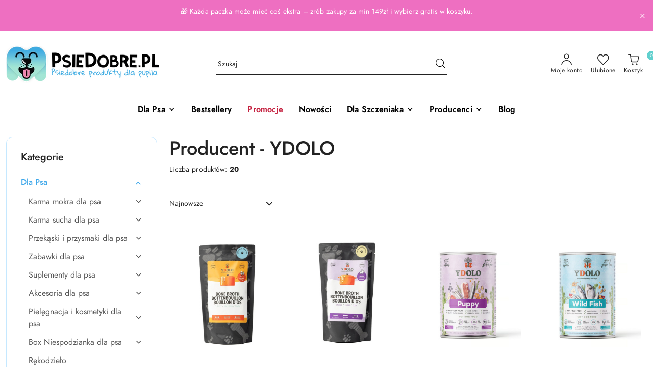

--- FILE ---
content_type: text/html; charset=utf-8
request_url: https://psiedobre.pl/YDOLO/pr/186
body_size: 67899
content:
<!DOCTYPE html>
<html lang="pl" currency="PLN"  class=" ">
	<head>
		<meta http-equiv="Content-Type" content="text/html; charset=UTF-8" />
		<meta name="description" content=" YDOLO - Producent Najwyższej Jakości Karmy dla Psów W YDOLO skupiamy się na jakości bez kompromisów! Dlaczego mielibyśmy oszczędzać na jakości dla naszych najlepszych przyjaciół, skoro oni nigdy nie oszczędzają na miłości do nas? Twój pies żyje tylko raz">
		<meta name="keywords" content="Sklep, internetowy, produkty, najniższe ceny, tanio, gwarancja, dobra jakość, najlepsza karma mokra, najlepsza karma sucha, naturalne gryzaki, dla psa, dla psów, smaczki treningowe, smakołyki, dla pupila, karmy dla psów, mokre karmy dla psów">
					<meta name="generator" content="Sky-Shop">
						<meta name="author" content="psiedobre.pl - internetowy sklep zoologiczny - działa na oprogramowaniu sklepów internetowych Sky-Shop.pl">
		<meta name="viewport" content="width=device-width, initial-scale=1.0">
		<meta name="skin_id" content="flex">
		<meta property="og:title" content="YDOLO | sklep psiedobre.pl">
		<meta property="og:description" content=" YDOLO - Producent Najwyższej Jakości Karmy dla Psów W YDOLO skupiamy się na jakości bez kompromisów! Dlaczego mielibyśmy oszczędzać na jakości dla naszych najlepszych przyjaciół, skoro oni nigdy nie oszczędzają na miłości do nas? Twój pies żyje tylko raz">
					<meta property="og:image" content="https://psiedobre.pl/upload/psiedobre/logos/Projekt-bez-nazwy-10-_1.png">
			<meta property="og:image:type" content="image/png">
			<meta property="og:image:width" content="">
			<meta property="og:image:height" content="">
			<link rel="image_src" href="https://psiedobre.pl/upload/psiedobre/logos/Projekt-bez-nazwy-10-_1.png">
							<link rel="shortcut icon" href="/upload/psiedobre/favicon.png">
											<link rel="canonical" href="https://psiedobre.pl/YDOLO/pr/186">
						<title>YDOLO | sklep psiedobre.pl</title>
		

				


    <script type="text/plain" data-cookiecategory="marketing">
        !function(f, b, e, v, n, t, s) {
            if (f.fbq) return;
            n = f.fbq = function() {
                n.callMethod ?
                    n.callMethod.apply(n, arguments) : n.queue.push(arguments)
            };
            if (!f._fbq) f._fbq = n;
            n.push = n;
            n.loaded = !0;
            n.version = '2.0';
            n.queue = [];
            t = b.createElement(e);
            t.async = !0;
            t.src = v;
            s = b.getElementsByTagName(e)[0];
            s.parentNode.insertBefore(t, s)
        }(window,
            document, 'script', 'https://connect.facebook.net/en_US/fbevents.js');
        fbq('init', '1677855126402510');

				fbq('track', 'PageView', {}, { eventID: 'PageView.0280263001769068273' } );
		    </script>
    <noscript>
        <img height="1" width="1" src="https://www.facebook.com/tr?id=1677855126402510&ev=&noscript=1">
    </noscript>

<!-- edrone -->



	
        <script>
        const getCookie = (name) => {
            const pair = document.cookie.split('; ').find(x => x.startsWith(name+'='))
            if (pair) {
                return JSON.parse(pair.split('=')[1])
            }
        }

        const ccCookie = getCookie('cc_cookie')

        window.dataLayer = window.dataLayer || [];
        function gtag(){dataLayer.push(arguments);}

        gtag('consent', 'default', {
            'ad_storage': 'denied',
            'analytics_storage': 'denied',
            'ad_user_data': 'denied',
            'ad_personalization':  'denied',
            'security_storage': 'denied',
            'personalization_storage': 'denied',
            'functionality_storage': 'denied',
            wait_for_update: 500
        });

        // --- MICROSOFT ---
        window.uetq = window.uetq || [];
        window.uetq.push('consent', 'default', {
            'ad_storage': 'denied'
        });

        if (ccCookie) {
            gtag('consent', 'update', {
                'ad_storage': ccCookie.categories.includes('marketing') ? 'granted' : 'denied',
                'analytics_storage': ccCookie.categories.includes('analytics') ? 'granted' : 'denied',
                'ad_user_data': ccCookie.categories.includes('marketing') ? 'granted' : 'denied',
                'ad_personalization':  ccCookie.categories.includes('marketing') ? 'granted' : 'denied',
                'security_storage': 'granted',
                'personalization_storage': 'granted',
                'functionality_storage': 'granted'
            });

            // --- MICROSOFT ---
            window.uetq.push('consent', 'update', {
                'ad_storage': ccCookie.categories.includes('marketing') ? 'granted' : 'denied'
            });
        }

    </script>
        <script async src="https://www.googletagmanager.com/gtag/js?id=G-9CQYN3KY4E"></script>
    <script>
        window.dataLayer = window.dataLayer || [];
        function gtag(){dataLayer.push(arguments);}
        gtag('js', new Date());

        gtag('config', 'G-9CQYN3KY4E');
    </script>
	

	
<!-- Google Tag Manager -->
<script>(function(w,d,s,l,i){w[l]=w[l]||[];w[l].push({'gtm.start':
        new Date().getTime(),event:'gtm.js'});var f=d.getElementsByTagName(s)[0],
    j=d.createElement(s),dl=l!='dataLayer'?'&l='+l:'';j.async=true;j.src=
    'https://www.googletagmanager.com/gtm.js?id='+i+dl;f.parentNode.insertBefore(j,f);
})(window,document,'script','dataLayer','GTM-5V6TMJ8L');</script>
<!-- End Google Tag Manager -->

	<script>
		var GA_4_PRODUCTS_DATA =  [{"item_id":4251,"item_brand":"YDOLO","item_category":null},{"item_id":4250,"item_brand":"YDOLO","item_category":null},{"item_id":4209,"item_brand":"YDOLO","item_category":null},{"item_id":4206,"item_brand":"YDOLO","item_category":null},{"item_id":3440,"item_brand":"YDOLO","item_category":null},{"item_id":3439,"item_brand":"YDOLO","item_category":null},{"item_id":3426,"item_brand":"YDOLO","item_category":null},{"item_id":3410,"item_brand":"YDOLO","item_category":null},{"item_id":3408,"item_brand":"YDOLO","item_category":null},{"item_id":4249,"item_brand":"YDOLO","item_category":null},{"item_id":4248,"item_brand":"YDOLO","item_category":null},{"item_id":4208,"item_brand":"YDOLO","item_category":null},{"item_id":4207,"item_brand":"YDOLO","item_category":null},{"item_id":3457,"item_brand":"YDOLO","item_category":null},{"item_id":3441,"item_brand":"YDOLO","item_category":null},{"item_id":3438,"item_brand":"YDOLO","item_category":null},{"item_id":3436,"item_brand":"YDOLO","item_category":null},{"item_id":3409,"item_brand":"YDOLO","item_category":null},{"item_id":3407,"item_brand":"YDOLO","item_category":null},{"item_id":3406,"item_brand":"YDOLO","item_category":null}] ;
			</script>







		<script type="text/javascript">

			function imageLoaded(element, target = "prev") {
				let siblingElement;
				if (target === "prev") {
					siblingElement = element.previousElementSibling;
				} else if (target === "link") {
					siblingElement = element.parentElement.previousElementSibling;
				}
				if (siblingElement && (siblingElement.classList.contains("fa") || siblingElement.classList.contains("icon-refresh"))) {
					siblingElement.style.display = "none";
				}
			}
			</script>

        		<link rel="stylesheet" href="/view/new/scheme/public/_common/scss/libs/bootstrap5.min.css">
		<link rel="stylesheet"  href="/view/new/scheme/public/_common/scss/libs/angular-material.min.css">
		
		<link rel="stylesheet" href="/view/new/userContent/psiedobre/style.css?v=985">
		<style>
/* PROMOCJE – działa na desktop + mobile (łapiemy po linku, nie po kontenerze) */
a[href*="category/c/promotion"],
a[href*="category/c/promotion"] *{
  color: #c52240 !important;
  -webkit-text-fill-color: #c52240 !important;
  font-weight: 700;
}

/* Podkreślenie tylko na hover (desktop) – domyślnie brak */
a.nav-link-border[href*="category/c/promotion"]{
  border-bottom-color: transparent !important;
}

/* Podkreślenie na hover (desktop) */
#header_main_menu_list li:hover > a.nav-link-border[href*="category/c/promotion"]{
  border-bottom-color: #c52240 !important;
}
</style>






<style>
/* Pasek gate - wygląd jak alert */
.dm-bar{
  width:100%;
  max-width:900px;
  margin:0 auto;
  background:#f6f0df;
  border:1px solid #e8dcc1;
  border-radius:12px;
  padding:16px 16px;
  display:flex;
  gap:12px;
  align-items:center;
  box-shadow: 0 6px 18px rgba(0,0,0,0.06);
}

.dm-ico{
  width:34px;
  height:34px;
  border-radius:10px;
  background:#fff;
  display:flex;
  align-items:center;
  justify-content:center;
  border:1px solid #e8dcc1;
  font-size:16px;
  flex:0 0 auto;
}

.dm-txt{ flex:1; }

/* Desktop: tekst na środku, przyciski na środku */
@media (min-width: 992px){
  .dm-txt{ text-align:center; }
  .dm-actions{ justify-content:center; }
}

/* Mobile: tekst w lewo, bo czytelniej */
@media (max-width: 991px){
  .dm-txt{ text-align:left; }
  .dm-actions{ justify-content:flex-start; }
}

.dm-head{
  font-weight:800;
  font-size:16px;
  line-height:1.25;
  margin:0 0 4px;
  color:#111;
}

.dm-desc{
  font-size:13px;
  line-height:1.35;
  margin:0 0 10px;
  color:#222;
}

.dm-actions{
  display:flex;
  gap:10px;
  flex-wrap:wrap;
  align-items:center;
}

.dm-actions a{
  text-decoration:none;
  font-weight:700;
  font-size:13px;
  padding:9px 12px;
  border-radius:10px;
  display:inline-block;
}

.dm-login{ background:#3fa8ea; color:#fff; }
.dm-reg{ background:#fff; color:#111; border:1px solid #e0e0e0; }

/* Logika: pokazuj pasek i zamazuj wynik tylko dla niezalogowanych */
body[data-is-user-logged-id="0"] .dm-gate{ display:block !important; }

body[data-is-user-logged-id="0"] #w-out{
  filter: blur(7px);
  opacity: 0.95;
  pointer-events:none;
  user-select:none;
}

body[data-is-user-logged-id="1"] .dm-gate{ display:none !important; }

body[data-is-user-logged-id="1"] #w-out{
  filter:none;
  opacity:1;
  pointer-events:auto;
}
</style>



<!-- Elfsight Form Builder | Untitled Form Builder 2 -->
<script src="https://elfsightcdn.com/platform.js" async></script>

<!-- Elfsight Google Reviews | Untitled Google Reviews -->
<script src="https://elfsightcdn.com/platform.js" async></script>


<!-- Elfsight All-in-One Chat | Untitled All-in-One Chat -->
<script src="https://elfsightcdn.com/platform.js" async></script>
<div class="elfsight-app-74cdea9a-eabf-457d-9566-acbaffbcf645" data-elfsight-app-lazy></div>

<script type="text/javascript">
    (function(c,l,a,r,i,t,y){
        c[a]=c[a]||function(){(c[a].q=c[a].q||[]).push(arguments)};
        t=l.createElement(r);t.async=1;t.src="https://www.clarity.ms/tag/"+i;
        y=l.getElementsByTagName(r)[0];y.parentNode.insertBefore(t,y);
    })(window, document, "clarity", "script", "tn2oy41ypw");
</script>


<!-- Elfsight Popup | Untitled Popup Copy -->
<script src="https://static.elfsight.com/platform/platform.js" async></script>
<div class="elfsight-app-8b26080a-076e-4055-9f89-df682249554b" data-elfsight-app-lazy></div>
		
		<script src="/view/new/scheme/public/_common/js/libs/promise/promise.min.js"></script>
		<script src="/view/new/scheme/public/_common/js/libs/jquery/jquery.min.js"></script>
		<script src="/view/new/scheme/public/_common/js/libs/angularjs/angularjs.min.js"></script>
	</head>
	<body 		  data-coupon-codes-active="1"
		  data-free-delivery-info-active="1"
		  data-generate-pdf-config="OFF"
		  data-hide-price="0"
		  data-is-user-logged-id="0"
		  data-loyalty-points-active="1"
		  data-cart-simple-info-quantity="0"
		  data-cart-simple-info-price="0,00 zł"
		  data-base="PLN"
		  data-used="PLN|zł"
		  data-rates="'PLN':1"
		  data-decimal-hide="0"
		  data-decimal=","
		  data-thousand=" "
		   data-js-hash="da577cdfff"		  data-gtag-events="true" data-gtag-id="G-9CQYN3KY4E"		  		  class="		  		  		  		  "
		  		  		  		  		  data-hurt-price-type=""
		  data-hurt-price-text=""
		  		  data-tax="23"
	>
		<script>
document.addEventListener("DOMContentLoaded", function() {
  const observer = new MutationObserver(() => {
    const confirmButton = document.querySelector(".swal2-container.show-swal2 .swal2-confirm");
    if (confirmButton) {
      // Kliknij OK po 1 sekundzie
      setTimeout(() => {
        confirmButton.click();
      }, 1000);
    }
  });

  observer.observe(document.body, { childList: true, subtree: true });
});
</script>




<style>

.swal2-container .swal2-modal.swal-shop-newsletter-popup .swal2-content .container-fluid{
background: none!important;
}
</style>
<script>
    document.addEventListener("DOMContentLoaded", function(event) {
    if($(".account-parameters").length){
      $(".account-parameters ").find($(".parameter-name")).each(function (i, item) {
          if($(item).text() === 'E-mail'){
           $(item).parent().parent().find('.text-field').css({fontFamily: 'Montserrat', fontWeight: '500'})
         }
      })
    }
});
</script>
		
					
<!-- Google Tag Manager (noscript) -->
<noscript>
    <iframe src="https://www.googletagmanager.com/ns.html?id=G-9CQYN3KY4E"
                  height="0" width="0" style="display:none;visibility:hidden"></iframe>
</noscript>
<!-- End Google Tag Manager (noscript) -->
		


<div id="aria-live" role="alert" aria-live="assertive" class="sr-only">&nbsp;</div>
<main class="skyshop-container" data-ng-app="SkyShopModule">
		
<div class="header_topbar_logo_search_basket_background-wrapper header_wrapper" data-ng-controller="CartCtrl" data-ng-init="init({type: 'QUICK_CART', turnOffSales: 0})">
        
<md-sidenav role="dialog" aria-modal="true" ng-cloak md-component-id="mobile-cart" class="md-sidenav-right position-fixed full-width-sidenav" sidenav-swipe>
    <md-content layout-padding="">
        <div class="dropdown dropdown-quick-cart">
            
<div data-ng-if="data.cartSelected || data.hidePrice" id="header_cart" class="header_cart">
    <!--googleoff: all-->

    <div class="header_cart_title d-flex align-items-center justify-content-between hidden-on-desktop">
        <span class="sky-f-body-bold">Koszyk (<span data-ng-bind="data.cartAmount">0</span>)</span>
        <button aria-label="Zamknij podgląd koszyka" class="border-0 bg-transparent d-flex" data-ng-keydown="closeMobileCart($event)" data-ng-click="closeMobileCart($event)"><span class="icon-close_24 icon-24 icon-600"></span></button>
    </div>

    <div data-ng-if="data.cartSelected.items.length" class="products-scroll" data-scrollbar>
        <ul class="products">
            <li aria-labelledby="prod-[{[$index]}]-name"
                    data-nosnippet data-ng-repeat="item in data.cartSelected.items track by item.id"
                data-ng-if="item.type !== 'GRATIS_PRODUCT'"
                class="product-tile justify-content-between d-flex align-items-start">

                <button class="d-flex flex-grow-1 border-0 bg-transparent text-decoration-children" data-ng-click="openProductPage(item.product)" data-ng-disabled="isApiPending">
                    <img class="product-image"
                         data-ng-srcset="[{[item.product.photo.url]}] 75w"
                         sizes="(max-width: 1200px) 75px, 100px"
                         data-ng-src="[{[item.product.photo.url]}]"
                         alt="[{[item.product.name]}]"
                         aria-hidden="true"/>
                    <div>
                        <h3 id="prod-[{[$index]}]-name"
                            class="product-name sky-f-small-regular text-start child-decoration">
                            <span aria-label="Produkt [{[$index+1]}]:"></span>
                            <span data-ng-bind="item.product.name"></span>
                        </h3>
                        <p class="product-total text-start">
                            <span class="sr-only">Ilość:</span>
                            <span data-ng-bind="item.quantity"></span>
                            <span aria-hidden="true">x</span>
                            <span class="sr-only">Cena jednostkowa:</span>
                            <span class="sky-f-small-bold text-lowercase" data-ng-bind-html="item.unitPriceSummary | priceFormat:''"></span>
                        </p>
                    </div>
                </button>
                <div>
                    <button aria-label="Usuń produkt z koszyka: [{[item.product.name]}]"
                            type="button"
                            class="d-flex border-0 bg-transparent p-0 m-2"
                            is-disabled="isApiPending"
                            remove-list-item
                            parent-selector-to-remove="'li'"
                            collapse-animation="true"
                            click="deleteCartItem(item.id)">
                        <span class="icon-close_circle_24 icon-18 cursor-pointer">
                        <span class="path1"></span>
                        <span class="path2"></span>
                    </span>
                    </button>

                </div>
            </li>
        </ul>
    </div>
    <div data-ng-if="!data.cartSelected.items.length"
         class="cart-empty d-flex justify-content-center align-items-center">
        <span class="sky-f-body-medium">Koszyk jest pusty</span>
    </div>
    
<section data-ng-if="cartFinalDiscountByFreeDelivery() || (data.cartFreeDelivery && data.cartFreeDelivery.status !== data.cartFreeDeliveryStatuses.NOT_AVAILABLE)" class="free_shipment sky-statement-green sky-rounded-4 sky-mb-1">
  <div data-ng-if="!cartFinalDiscountByFreeDelivery()  && data.cartFreeDelivery && data.cartFreeDelivery.missingAmount > 0">
    <p class="d-flex justify-content-center align-items-center mb-0 color-inherit">
      <span class="icon-truck icon-24 me-2"></span>
      <span class="core_addAriaLivePolite sky-f-caption-regular">
            Do bezpłatnej dostawy brakuje
        <span class="sky-f-caption-medium text-lowercase" data-ng-bind-html="data.cartFreeDelivery | priceFormat: ''">-,--</span>
        </span>
    </p>
  </div>
  <div data-ng-if="cartFinalDiscountByFreeDelivery() || data.cartFreeDelivery.missingAmount <= 0">
    <div class="cart-upper strong special free-delivery d-flex justify-content-center align-items-center">
      <span class="icon-truck icon-24 me-2 sky-text-green-dark"></span>
      <span class="core_addAriaLivePolite sky-f-caption-medium sky-text-green-dark text-uppercase">Darmowa dostawa</span>
    </div>
  </div>
</section>    <div role="region" aria-labelledby="order_summary">
        <h3 id="order_summary" class="sr-only">Podsumowanie zamówienia</h3>
        <p class="d-flex justify-content-between color-inherit mb-0">
                <span class="sky-f-body-bold sky-letter-spacing-1per">Suma                 </span>
            <span data-ng-if="!data.hidePrice" class="price-color sky-f-body-bold sky-letter-spacing-1per"
                  data-ng-bind-html="data.cartSelected.priceSummary | priceFormat:'':true">0,00 zł</span>
            <span data-ng-if="data.hidePrice" class="sky-f-body-bold"></span>
        </p>
                <p class="quick-cart-products-actions__summary-discount-info mb-0" data-ng-if="data.cartSelected.priceSummary.final.gross != data.cartSelected.priceSummary.base.gross">
            <small>Cena uwzględnia rabaty</small>
        </p>
    </div>
    <div class="execute-order-container">
        <button type="button"
                data-ng-click="executeOrder($event)"
                data-ng-keydown="executeOrder($event)"
                class="btn btn-primary sky-f-body-bold d-block w-100">
            Realizuj zamówienie
        </button>
    </div>


    <!--googleon: all-->
</div>        </div>
    </md-content>
</md-sidenav>        <header class="header header_topbar_logo_search_basket_background " data-sticky="yes">
        

<div class="header_searchbar_panel d-flex align-items-top">
  <div class="container-xxl">
    <div class="container container-wrapper d-flex justify-content-center">
      
<form id="header_panel_searchbar" class="header_searchbar" method="GET" action="/category/#top">

    <div class="sky-input-group-material input-group">
        <input aria-label="Wyszukaj produkt"
               class="form-control sky-f-small-regular p-1 pb-0 pt-0 pe-4 core_quickSearchAjax"
               cy-data="headerSearch"
               type="search"
               name="q"
               value=""
               placeholder="Szukaj"
               autocomplete="off"
               product-per-page="5"
                       />
                <button type="submit" value="Szukaj" aria-label="Szukaj i przejdź do wyników wyszukiwania" class="p-1 pb-0 pt-0">
            <span class="icon-search_big icon-20"></span>
        </button>
    </div>
        <div aria-live="assertive" class="aria-live-quick-search sr-only"></div>
    <div class="core_quickSearchAjaxHints hidden">
        <div class="search d-flex align-items-center flex-column">
            <div class="search-loading text-center">
                <span class="icon-refresh spinner icon-30 sky-text-black-primary"></span>
            </div>
            <div         class="search-information text-center hidden">
                <span class="information sky-f-small-regular"></span>
            </div>
            <table class="search-results w-100">
                <tr class="search-result-pattern hidden" data-id="{{:id:}}">
                    <td class="w-100" role="group">
                        <a href="#{{:url:}}" class="link d-flex">
                            <div class="search-img">
                                <img src="/view/new/img/transparent.png" data-src="{{:image:}}_60.jpg" alt=""/>
                            </div>
                            <div class="search-info">
                                <div class="search-name">
                                    <span class="sr-only">Produkt {{:position:}}:</span>
                                    <span class="sky-f-small-regular">{{:name:}}</span>
                                    <span class="sr-only">.</span>
                                </div>
                                <div class="search-price">
                                  <span  class="sky-f-small-bold {{:is_discount:}}">
                                      <span class="sr-only">Cena przed promocją:</span>
                                      <span class="core_priceFormat" data-price="{{:price:}}"></span>
                                      <span class="sr-only">.</span>
                                  </span>
                                    <span class="price sky-f-small-bold sky-text-red">
                                        <span class="sr-only">{{:aria_price:}}</span>
                                        <span class="core_priceFormat " data-price="{{:price_discount:}}"></span>
                                        <span class="sr-only">.</span>
                                    </span>
                                </div>
                            </div>
                        </a>
                    </td>
                </tr>
            </table>
            <div class="search-count hidden">
                 <button aria-label="Przejdź do wszystkich wyników wyszukiwania" type="submit" class="sky-f-small-regular border-0 bg-transparent text-decoration-children">
                     <span class="child-decoration">
                         Pokaż wszystkie:<span class="ms-1 sky-f-small-medium count"></span>
                     </span>
                 </button>
            </div>
        </div>
    </div>
    </form>      <button aria-label="Zamknij wyszukiwarkę" id="toggleHeaderSearchbarPanel" type="button" class="close-searchbar ms-2 bg-transparent border-0">
        <span class="icon-close_28 icon-28"></span>
      </button>
    </div>
  </div>
</div>
<style>
    :root {
        --info_block_bg: #ee6fc1;
        --info_block_color: #ffffff;
    }
</style>
<section id="header_infoblock"
         class="header_infoblock "
         data-sticky-infoblock="1"
         data-infoblock-hash="[base64]">
    <div class="container-xxl d-flex">
        <div id="header_infoblock_container" class="container container-wrapper d-flex justify-content-center position-relative">
            <div class="d-flex align-items-center sky-f-small-regular">
                <span class="content text-center"><p data-start="43" data-end="182">🎁 Każda paczka może mieć coś ekstra &ndash; zr&oacute;b zakupy za min 149zł i wybierz gratis w koszyku.</p></span>
            </div>
                                    <div class="position-absolute h-100 end-0 d-flex align-items-center">
                <button aria-label="Zamknij pasek informacyjny" class="close d-flex p-0 align-items-center border-0 bg-transparent">
                    <span class="icon-close_white_18 icon-18"></span>
                </button>
            </div>
                    </div>
    </div>
</section>
<div class="container-xxl header_with_searchbar">
  <div class="container container-wrapper">
    <div class="header-components d-flex justify-content-between align-items-center">
      <div class="logo-wrapper d-flex hidden-on-desktop">
        <div class="d-flex align-items-center w-100">
          
<div class="hidden-on-desktop d-flex align-items-center mb-3 mt-3">
    <button aria-label="Otwórz menu główne" type="button" id="mobile-open-flex-menu" class="icon-hamburger_menu icon-23 sky-cursor-pointer border-0 bg-transparent p-0 icon-black"></button>

    <div id="mobile-flex-menu" class="flex_menu">
        <div class="flex_menu_title d-flex align-items-center justify-content-between hidden-on-desktop">
            <button aria-label="Powrót do poprzedniego poziomu menu" class="flex_back_button icon-arrow_left_32 icon-600 bg-transparent border-0 p-0 icon-black" ></button>
            <span class="sky-f-body-bold title">
                <span class="ms-3 me-3 logo">
                    
<!--PARAMETERS:
    COMPONENT_CLASS
    SRC
    ALT
    DEFAULT_ALT
-->

<a href="/" class=" header_mobile_menu_logo d-flex align-items-center">
    <img data-src-old-browser="/upload/psiedobre/logos/Projekt-bez-nazwy-10-_1.png"  src="/upload/psiedobre/logos/Projekt-bez-nazwy-10-.webp" alt=" psiedobre.pl - internetowy sklep zoologiczny " />
</a>                </span>

            </span>
            <button id="mobile-flex-menu-close" type="button" aria-label="Zamknij menu główne" class="icon-close_24 icon-24 icon-600 mx-3 bg-transparent border-0 p-0 icon-black"></button>
        </div>
        <div class="categories-scroll scroll-content">
            <ul class="main-categories categories-level-1">
                
                                                <li>
                    <a
                              role="button" aria-haspopup="true"  tabindex="0"                            data-title="Dla Psa" ">
                        <span>Dla Psa</span>
                        <span class="icon-arrow_right_16 icon-16 icon-600"></span>
                    </a>
                                            <ul aria-label="Lista opcji dla: Dla Psa" class="categories-level-2">
                                                                                                <li>
                                        <a role="button" aria-haspopup="true" tabindex="0" data-title="Karma mokra dla psa" href="/Karma-mokra-dla-psa-c15">
                                            <span>Karma mokra dla psa</span>
                                                                                            <span class="icon-arrow_right_16 icon-16 icon-600"></span>
                                                                                    </a>
                                                                                    <ul>
                                                                                                    <li>
                                                        <a data-title="Karma mokra monobiałkowa dla psa" href="/Karma-mokra-monobialkowa-dla-psa-c23">
                                                            <span>Karma mokra monobiałkowa dla psa</span>
                                                        </a>
                                                    </li>
                                                                                                    <li>
                                                        <a data-title="Karma mokra dla wybrednych psów" href="/Karma-mokra-dla-wybrednych-psow-c77">
                                                            <span>Karma mokra dla wybrednych psów</span>
                                                        </a>
                                                    </li>
                                                                                                    <li>
                                                        <a data-title="Karma mokra bezzbożowa dla psa" href="/Karma-mokra-bezzbozowa-dla-psa-c78">
                                                            <span>Karma mokra bezzbożowa dla psa</span>
                                                        </a>
                                                    </li>
                                                                                                    <li>
                                                        <a data-title="Karma mokra dla szczeniaka" href="/Karma-mokra-dla-szczeniaka-c79">
                                                            <span>Karma mokra dla szczeniaka</span>
                                                        </a>
                                                    </li>
                                                                                                    <li>
                                                        <a data-title="Karma mokra dla psa dorosłego" href="/Karma-mokra-dla-psa-doroslego-c80">
                                                            <span>Karma mokra dla psa dorosłego</span>
                                                        </a>
                                                    </li>
                                                                                                    <li>
                                                        <a data-title="Karma mokra hipoalergiczna dla psa" href="/Karma-mokra-hipoalergiczna-dla-psa-c81">
                                                            <span>Karma mokra hipoalergiczna dla psa</span>
                                                        </a>
                                                    </li>
                                                                                                    <li>
                                                        <a data-title="Karma mokra według ras psów" href="/Karma-mokra-wedlug-ras-psow-c131">
                                                            <span>Karma mokra według ras psów</span>
                                                        </a>
                                                    </li>
                                                                                            </ul>
                                                                                                                                                                        <li>
                                        <a role="button" aria-haspopup="true" tabindex="0" data-title="Karma sucha dla psa" href="/Karma-sucha-dla-psa-c16">
                                            <span>Karma sucha dla psa</span>
                                                                                            <span class="icon-arrow_right_16 icon-16 icon-600"></span>
                                                                                    </a>
                                                                                    <ul>
                                                                                                    <li>
                                                        <a data-title="Karma sucha bezzbożowa dla psa" href="/Karma-sucha-bezzbozowa-dla-psa-c68">
                                                            <span>Karma sucha bezzbożowa dla psa</span>
                                                        </a>
                                                    </li>
                                                                                                    <li>
                                                        <a data-title="Karma sucha hipoalergiczna dla psa" href="/Karma-sucha-hipoalergiczna-dla-psa-c69">
                                                            <span>Karma sucha hipoalergiczna dla psa</span>
                                                        </a>
                                                    </li>
                                                                                                    <li>
                                                        <a data-title="Karma sucha dla szczeniaka" href="/Karma-sucha-dla-szczeniaka-c72">
                                                            <span>Karma sucha dla szczeniaka</span>
                                                        </a>
                                                    </li>
                                                                                                    <li>
                                                        <a data-title="Karma sucha dla psa dorosłego" href="/Karma-sucha-dla-psa-doroslego-c73">
                                                            <span>Karma sucha dla psa dorosłego</span>
                                                        </a>
                                                    </li>
                                                                                                    <li>
                                                        <a data-title="Karma sucha dla wybrednych psów" href="/Karma-sucha-dla-wybrednych-psow-c85">
                                                            <span>Karma sucha dla wybrednych psów</span>
                                                        </a>
                                                    </li>
                                                                                                    <li>
                                                        <a data-title="Karma sucha według ras psów" href="/Karma-sucha-wedlug-ras-psow-c130">
                                                            <span>Karma sucha według ras psów</span>
                                                        </a>
                                                    </li>
                                                                                            </ul>
                                                                                                                                                                        <li>
                                        <a role="button" aria-haspopup="true" tabindex="0" data-title="Przekąski i przysmaki dla psa" href="/Przekaski-i-przysmaki-dla-psa-c18">
                                            <span>Przekąski i przysmaki dla psa</span>
                                                                                            <span class="icon-arrow_right_16 icon-16 icon-600"></span>
                                                                                    </a>
                                                                                    <ul>
                                                                                                    <li>
                                                        <a data-title="Gryzaki dla psów" href="/Gryzaki-dla-psow-c25">
                                                            <span>Gryzaki dla psów</span>
                                                        </a>
                                                    </li>
                                                                                                    <li>
                                                        <a data-title="Kiełbaski dla psów" href="/Kielbaski-dla-psow-c26">
                                                            <span>Kiełbaski dla psów</span>
                                                        </a>
                                                    </li>
                                                                                                    <li>
                                                        <a data-title="Kości do żucia" href="/Kosci-do-zucia-c172">
                                                            <span>Kości do żucia</span>
                                                        </a>
                                                    </li>
                                                                                                    <li>
                                                        <a data-title="Przysmaki treningowe dla psa" href="/Przysmaki-treningowe-dla-psa-c55">
                                                            <span>Przysmaki treningowe dla psa</span>
                                                        </a>
                                                    </li>
                                                                                                    <li>
                                                        <a data-title="Ciasteczka dla psów" href="/Ciasteczka-dla-psow-c56">
                                                            <span>Ciasteczka dla psów</span>
                                                        </a>
                                                    </li>
                                                                                                    <li>
                                                        <a data-title="Pasztety i pasty dla psów" href="/Pasztety-i-pasty-dla-psow-c57">
                                                            <span>Pasztety i pasty dla psów</span>
                                                        </a>
                                                    </li>
                                                                                                    <li>
                                                        <a data-title="Lody dla psów" href="/Lody-dla-psow-c58">
                                                            <span>Lody dla psów</span>
                                                        </a>
                                                    </li>
                                                                                                    <li>
                                                        <a data-title="Smoothie i buliony dla psów" href="/Smoothie-i-buliony-dla-psow-c63">
                                                            <span>Smoothie i buliony dla psów</span>
                                                        </a>
                                                    </li>
                                                                                                    <li>
                                                        <a data-title="Dosmaczacze dla psów" href="/Dosmaczacze-dla-psow-c64">
                                                            <span>Dosmaczacze dla psów</span>
                                                        </a>
                                                    </li>
                                                                                                    <li>
                                                        <a data-title="Przysmaki bez kurczaka dla psa" href="/Przysmaki-bez-kurczaka-dla-psa-c117">
                                                            <span>Przysmaki bez kurczaka dla psa</span>
                                                        </a>
                                                    </li>
                                                                                                    <li>
                                                        <a data-title="Przysmaki bezzbożowe dla psa" href="/Przysmaki-bezzbozowe-dla-psa-c118">
                                                            <span>Przysmaki bezzbożowe dla psa</span>
                                                        </a>
                                                    </li>
                                                                                                    <li>
                                                        <a data-title="Przysmaki dentystyczne dla psa" href="/Przysmaki-dentystyczne-dla-psa-c119">
                                                            <span>Przysmaki dentystyczne dla psa</span>
                                                        </a>
                                                    </li>
                                                                                                    <li>
                                                        <a data-title="Przysmaki liofilizowane" href="/Przysmaki-liofilizowane-c173">
                                                            <span>Przysmaki liofilizowane</span>
                                                        </a>
                                                    </li>
                                                                                                    <li>
                                                        <a data-title="Przysmaki dla psa bez gliceryny" href="/Przysmaki-dla-psa-bez-gliceryny-c248">
                                                            <span>Przysmaki dla psa bez gliceryny</span>
                                                        </a>
                                                    </li>
                                                                                            </ul>
                                                                                                                                                                        <li>
                                        <a role="button" aria-haspopup="true" tabindex="0" data-title="Zabawki dla psa" href="/Zabawki-dla-psa-c19">
                                            <span>Zabawki dla psa</span>
                                                                                            <span class="icon-arrow_right_16 icon-16 icon-600"></span>
                                                                                    </a>
                                                                                    <ul>
                                                                                                    <li>
                                                        <a data-title="Maty do lizania dla psa" href="/Maty-do-lizania-dla-psa-c27">
                                                            <span>Maty do lizania dla psa</span>
                                                        </a>
                                                    </li>
                                                                                                    <li>
                                                        <a data-title="Zabawki pluszowe dla psa" href="/Zabawki-pluszowe-dla-psa-c43">
                                                            <span>Zabawki pluszowe dla psa</span>
                                                        </a>
                                                    </li>
                                                                                                    <li>
                                                        <a data-title="Zabawki KONG" href="/Zabawki-KONG-c51">
                                                            <span>Zabawki KONG</span>
                                                        </a>
                                                    </li>
                                                                                                    <li>
                                                        <a data-title="Zabawki wzmocnione" href="/Zabawki-wzmocnione-c174">
                                                            <span>Zabawki wzmocnione</span>
                                                        </a>
                                                    </li>
                                                                                                    <li>
                                                        <a data-title="Kule węchowe dla psa" href="/Kule-wechowe-dla-psa-c59">
                                                            <span>Kule węchowe dla psa</span>
                                                        </a>
                                                    </li>
                                                                                                    <li>
                                                        <a data-title="Maty węchowe dla psa" href="/Maty-wechowe-dla-psa-c60">
                                                            <span>Maty węchowe dla psa</span>
                                                        </a>
                                                    </li>
                                                                                                    <li>
                                                        <a data-title="Piłki dla psów" href="/Pilki-dla-psow-c65">
                                                            <span>Piłki dla psów</span>
                                                        </a>
                                                    </li>
                                                                                                    <li>
                                                        <a data-title="Szarpaki dla psa" href="/Szarpaki-dla-psa-c120">
                                                            <span>Szarpaki dla psa</span>
                                                        </a>
                                                    </li>
                                                                                                    <li>
                                                        <a data-title="Zabawki dla dużego psa" href="/Zabawki-dla-duzego-psa-c121">
                                                            <span>Zabawki dla dużego psa</span>
                                                        </a>
                                                    </li>
                                                                                                    <li>
                                                        <a data-title="Zabawki dla małego psa" href="/Zabawki-dla-malego-psa-c122">
                                                            <span>Zabawki dla małego psa</span>
                                                        </a>
                                                    </li>
                                                                                                    <li>
                                                        <a data-title="Zabawki na przysmaki dla psa" href="/Zabawki-na-przysmaki-dla-psa-c124">
                                                            <span>Zabawki na przysmaki dla psa</span>
                                                        </a>
                                                    </li>
                                                                                                    <li>
                                                        <a data-title="Zabawki węchowe dla psa" href="/Zabawki-wechowe-dla-psa-c125">
                                                            <span>Zabawki węchowe dla psa</span>
                                                        </a>
                                                    </li>
                                                                                                    <li>
                                                        <a data-title="Linki, sznury dla psa" href="/Linki-sznury-dla-psa-c126">
                                                            <span>Linki, sznury dla psa</span>
                                                        </a>
                                                    </li>
                                                                                                    <li>
                                                        <a data-title="Zabawki piszczące dla psa" href="/Zabawki-piszczace-dla-psa-c127">
                                                            <span>Zabawki piszczące dla psa</span>
                                                        </a>
                                                    </li>
                                                                                                    <li>
                                                        <a data-title="Ringi i dyski dla psa" href="/Ringi-i-dyski-dla-psa-c128">
                                                            <span>Ringi i dyski dla psa</span>
                                                        </a>
                                                    </li>
                                                                                                    <li>
                                                        <a data-title="Zabawki edukacyjne" href="/Zabawki-edukacyjne-c179">
                                                            <span>Zabawki edukacyjne</span>
                                                        </a>
                                                    </li>
                                                                                            </ul>
                                                                                                                                                                        <li>
                                        <a role="button" aria-haspopup="true" tabindex="0" data-title="Suplementy dla psa" href="/Suplementy-dla-psa-c20">
                                            <span>Suplementy dla psa</span>
                                                                                            <span class="icon-arrow_right_16 icon-16 icon-600"></span>
                                                                                    </a>
                                                                                    <ul>
                                                                                                    <li>
                                                        <a data-title="Witaminy i odżywki dla psa" href="/Witaminy-i-odzywki-dla-psa-c160">
                                                            <span>Witaminy i odżywki dla psa</span>
                                                        </a>
                                                    </li>
                                                                                                    <li>
                                                        <a data-title="Kości i stawy" href="/Kosci-i-stawy-c161">
                                                            <span>Kości i stawy</span>
                                                        </a>
                                                    </li>
                                                                                                    <li>
                                                        <a data-title="Oleje suplementujace dla psa" href="/Oleje-suplementujace-dla-psa-c162">
                                                            <span>Oleje suplementujace dla psa</span>
                                                        </a>
                                                    </li>
                                                                                                    <li>
                                                        <a data-title="Na uspokojenie" href="/Na-uspokojenie-c163">
                                                            <span>Na uspokojenie</span>
                                                        </a>
                                                    </li>
                                                                                                    <li>
                                                        <a data-title="Skóra i sierść" href="/Skora-i-siersc-c164">
                                                            <span>Skóra i sierść</span>
                                                        </a>
                                                    </li>
                                                                                                    <li>
                                                        <a data-title="Na biegunkę" href="/Na-biegunke-c165">
                                                            <span>Na biegunkę</span>
                                                        </a>
                                                    </li>
                                                                                                    <li>
                                                        <a data-title="Na układ pokarmowy" href="/Na-uklad-pokarmowy-c167">
                                                            <span>Na układ pokarmowy</span>
                                                        </a>
                                                    </li>
                                                                                                    <li>
                                                        <a data-title="Na kleszcze" href="/Na-kleszcze-c168">
                                                            <span>Na kleszcze</span>
                                                        </a>
                                                    </li>
                                                                                            </ul>
                                                                                                                                                                        <li>
                                        <a role="button" aria-haspopup="true" tabindex="0" data-title="Akcesoria dla psa" href="/Akcesoria-dla-psa-c21">
                                            <span>Akcesoria dla psa</span>
                                                                                            <span class="icon-arrow_right_16 icon-16 icon-600"></span>
                                                                                    </a>
                                                                                    <ul>
                                                                                                    <li>
                                                        <a data-title="Kupoworki" href="/Kupoworki-c24">
                                                            <span>Kupoworki</span>
                                                        </a>
                                                    </li>
                                                                                                    <li>
                                                        <a data-title="Legowiska dla psa" href="/Legowiska-dla-psa-c30">
                                                            <span>Legowiska dla psa</span>
                                                        </a>
                                                    </li>
                                                                                                    <li>
                                                        <a data-title="Miski dla psa" href="/Miski-dla-psa-c31">
                                                            <span>Miski dla psa</span>
                                                        </a>
                                                    </li>
                                                                                                    <li>
                                                        <a data-title="Szelki, smycze i obroże dla psa" href="/Szelki-smycze-i-obroze-dla-psa-c46">
                                                            <span>Szelki, smycze i obroże dla psa</span>
                                                        </a>
                                                    </li>
                                                                                                    <li>
                                                        <a data-title="Lampki dla psa" href="/Lampki-dla-psa-c246">
                                                            <span>Lampki dla psa</span>
                                                        </a>
                                                    </li>
                                                                                            </ul>
                                                                                                                                                                        <li>
                                        <a role="button" aria-haspopup="true" tabindex="0" data-title="Pielęgnacja i kosmetyki dla psa" href="/Pielegnacja-i-kosmetyki-dla-psa-c29">
                                            <span>Pielęgnacja i kosmetyki dla psa</span>
                                                                                            <span class="icon-arrow_right_16 icon-16 icon-600"></span>
                                                                                    </a>
                                                                                    <ul>
                                                                                                    <li>
                                                        <a data-title="Szampon dla psa" href="/Szampon-dla-psa-c66">
                                                            <span>Szampon dla psa</span>
                                                        </a>
                                                    </li>
                                                                                                    <li>
                                                        <a data-title="Higiena jamy ustnej" href="/Higiena-jamy-ustnej-c67">
                                                            <span>Higiena jamy ustnej</span>
                                                        </a>
                                                    </li>
                                                                                                    <li>
                                                        <a data-title="Odżywki dla psów" href="/Odzywki-dla-psow-c107">
                                                            <span>Odżywki dla psów</span>
                                                        </a>
                                                    </li>
                                                                                                    <li>
                                                        <a data-title="Balsamy do łapek i pianki czyszczące" href="/Balsamy-do-lapek-i-pianki-czyszczace-c108">
                                                            <span>Balsamy do łapek i pianki czyszczące</span>
                                                        </a>
                                                    </li>
                                                                                                    <li>
                                                        <a data-title="Higiena uszu" href="/Higiena-uszu-c109">
                                                            <span>Higiena uszu</span>
                                                        </a>
                                                    </li>
                                                                                                    <li>
                                                        <a data-title="Higiena oczu" href="/Higiena-oczu-c110">
                                                            <span>Higiena oczu</span>
                                                        </a>
                                                    </li>
                                                                                                    <li>
                                                        <a data-title="Szczotki i grzebienie" href="/Szczotki-i-grzebienie-c111">
                                                            <span>Szczotki i grzebienie</span>
                                                        </a>
                                                    </li>
                                                                                                    <li>
                                                        <a data-title="Obcinaczki do pazurów" href="/Obcinaczki-do-pazurow-c112">
                                                            <span>Obcinaczki do pazurów</span>
                                                        </a>
                                                    </li>
                                                                                                    <li>
                                                        <a data-title="Mgiełki na kleszcze" href="/Mgielki-na-kleszcze-c113">
                                                            <span>Mgiełki na kleszcze</span>
                                                        </a>
                                                    </li>
                                                                                                    <li>
                                                        <a data-title="Bandaże i chusteczki nawilżane" href="/Bandaze-i-chusteczki-nawilzane-c114">
                                                            <span>Bandaże i chusteczki nawilżane</span>
                                                        </a>
                                                    </li>
                                                                                                    <li>
                                                        <a data-title="Mgiełki zapachowe i perfumy dla psa" href="/Mgielki-zapachowe-i-perfumy-dla-psa-c178">
                                                            <span>Mgiełki zapachowe i perfumy dla psa</span>
                                                        </a>
                                                    </li>
                                                                                            </ul>
                                                                                                                                                                        <li>
                                        <a role="button" aria-haspopup="true" tabindex="0" data-title="Box Niespodzianka dla psa" href="/Box-Niespodzianka-dla-psa-c49">
                                            <span>Box Niespodzianka dla psa</span>
                                                                                            <span class="icon-arrow_right_16 icon-16 icon-600"></span>
                                                                                    </a>
                                                                                    <ul>
                                                                                                    <li>
                                                        <a data-title="Mystery Box dla psa" href="/Mystery-Box-dla-psa-c176">
                                                            <span>Mystery Box dla psa</span>
                                                        </a>
                                                    </li>
                                                                                                    <li>
                                                        <a data-title="Box urodzinowy dla psa" href="/Box-urodzinowy-dla-psa-c177">
                                                            <span>Box urodzinowy dla psa</span>
                                                        </a>
                                                    </li>
                                                                                            </ul>
                                                                                                                            </ul>
                                    </li>
                                
                
                                                                                
                
                                <li>
                    <a data-title="Bestsellery" href="/category/c/bestseller" >
                        <span>Bestsellery</span>
                    </a>
                </li>
                                                                                
                
                                <li>
                    <a data-title="Promocje" href="/category/c/promotion" >
                        <span>Promocje</span>
                    </a>
                </li>
                                                                                
                
                                <li>
                    <a data-title="Nowości" href="/category/c/new" >
                        <span>Nowości</span>
                    </a>
                </li>
                                                                                <li>
                    <a
                              role="button" aria-haspopup="true"  tabindex="0"                            data-title="Dla Szczeniaka" ">
                        <span>Dla Szczeniaka</span>
                        <span class="icon-arrow_right_16 icon-16 icon-600"></span>
                    </a>
                                            <ul aria-label="Lista opcji dla: Dla Szczeniaka" class="categories-level-2">
                                                                                                <li>
                                        <a role="button" aria-haspopup="true" tabindex="0" data-title="Karmy dla szczeniaka" href="/Karmy-dla-szczeniaka-c32">
                                            <span>Karmy dla szczeniaka</span>
                                                                                            <span class="icon-arrow_right_16 icon-16 icon-600"></span>
                                                                                    </a>
                                                                                    <ul>
                                                                                                    <li>
                                                        <a data-title="Karma sucha dla szczeniaka" href="/Karma-sucha-dla-szczeniaka-c169">
                                                            <span>Karma sucha dla szczeniaka</span>
                                                        </a>
                                                    </li>
                                                                                                    <li>
                                                        <a data-title="Karma mokra dla szczeniaka" href="/Karma-mokra-dla-szczeniaka-c79">
                                                            <span>Karma mokra dla szczeniaka</span>
                                                        </a>
                                                    </li>
                                                                                            </ul>
                                                                                                                                                                        <li>
                                        <a  data-title="Zabawki dla szczeniaka" href="/Zabawki-dla-szczeniaka-c33">
                                            <span>Zabawki dla szczeniaka</span>
                                                                                    </a>
                                                                                                                                                                        <li>
                                        <a role="button" aria-haspopup="true" tabindex="0" data-title="Przysmaki dla szczeniaka" href="/Przysmaki-dla-szczeniaka-c34">
                                            <span>Przysmaki dla szczeniaka</span>
                                                                                            <span class="icon-arrow_right_16 icon-16 icon-600"></span>
                                                                                    </a>
                                                                                    <ul>
                                                                                                    <li>
                                                        <a data-title="Przysmaki treningowe dla szczeniaka" href="/Przysmaki-treningowe-dla-szczeniaka-c171">
                                                            <span>Przysmaki treningowe dla szczeniaka</span>
                                                        </a>
                                                    </li>
                                                                                                    <li>
                                                        <a data-title="Gryzaki dla szczeniaka" href="/Gryzaki-dla-szczeniaka-c116">
                                                            <span>Gryzaki dla szczeniaka</span>
                                                        </a>
                                                    </li>
                                                                                            </ul>
                                                                                                                            </ul>
                                    </li>
                                
                
                                                                                
                
                                                <li>
                    <a role="button" aria-haspopup="true" tabindex="0">
                        <span>Producenci</span>
                        <span class="icon-arrow_right_16 icon-16 icon-600"></span>
                    </a>
                    <ul>
                                                <li>
                            <a data-title="AFP" href="/AFP/pr/171">
                            <span>AFP</span>
                            </a>
                        </li>
                                                <li>
                            <a data-title="AIO Nature" href="/AIO-Nature/pr/206">
                            <span>AIO Nature</span>
                            </a>
                        </li>
                                                <li>
                            <a data-title="Baffidi" href="/Baffidi/pr/161">
                            <span>Baffidi</span>
                            </a>
                        </li>
                                                <li>
                            <a data-title="BAGS ON BOARD" href="/BAGS-ON-BOARD/pr/22">
                            <span>BAGS ON BOARD</span>
                            </a>
                        </li>
                                                <li>
                            <a data-title="BALTICA" href="/BALTICA/pr/64">
                            <span>BALTICA</span>
                            </a>
                        </li>
                                                <li>
                            <a data-title="BALTO" href="/BALTO/pr/127">
                            <span>BALTO</span>
                            </a>
                        </li>
                                                <li>
                            <a data-title="Barry King" href="/Barry-King/pr/76">
                            <span>Barry King</span>
                            </a>
                        </li>
                                                <li>
                            <a data-title="BEST BARF" href="/BEST-BARF/pr/232">
                            <span>BEST BARF</span>
                            </a>
                        </li>
                                                <li>
                            <a data-title="BOTANIQA" href="/BOTANIQA/pr/106">
                            <span>BOTANIQA</span>
                            </a>
                        </li>
                                                <li>
                            <a data-title="Brightkins" href="/Brightkins/pr/130">
                            <span>Brightkins</span>
                            </a>
                        </li>
                                                <li>
                            <a data-title="BRIT" href="/BRIT/pr/43">
                            <span>BRIT</span>
                            </a>
                        </li>
                                                <li>
                            <a data-title="BUBA" href="/BUBA/pr/73">
                            <span>BUBA</span>
                            </a>
                        </li>
                                                <li>
                            <a data-title="Bugalugs" href="/Bugalugs/pr/174">
                            <span>Bugalugs</span>
                            </a>
                        </li>
                                                <li>
                            <a data-title="CANUMI" href="/CANUMI/pr/169">
                            <span>CANUMI</span>
                            </a>
                        </li>
                                                <li>
                            <a data-title="CARNILOVE" href="/CARNILOVE/pr/42">
                            <span>CARNILOVE</span>
                            </a>
                        </li>
                                                <li>
                            <a data-title="Chewies" href="/Chewies/pr/139">
                            <span>Chewies</span>
                            </a>
                        </li>
                                                <li>
                            <a data-title="Coockoo" href="/Coockoo/pr/151">
                            <span>Coockoo</span>
                            </a>
                        </li>
                                                <li>
                            <a data-title="DeliGuard" href="/DeliGuard/pr/190">
                            <span>DeliGuard</span>
                            </a>
                        </li>
                                                <li>
                            <a data-title="DOG`S LOVE" href="/DOGS-LOVE/pr/136">
                            <span>DOG`S LOVE</span>
                            </a>
                        </li>
                                                <li>
                            <a data-title="Doggy Man" href="/Doggy-Man/pr/108">
                            <span>Doggy Man</span>
                            </a>
                        </li>
                                                <li>
                            <a data-title="DOGS PLATE" href="/DOGS-PLATE/pr/78">
                            <span>DOGS PLATE</span>
                            </a>
                        </li>
                                                <li>
                            <a data-title="DOGSTAR" href="/DOGSTAR/pr/225">
                            <span>DOGSTAR</span>
                            </a>
                        </li>
                                                <li>
                            <a data-title="DOGY" href="/DOGY/pr/168">
                            <span>DOGY</span>
                            </a>
                        </li>
                                                <li>
                            <a data-title="DOKAS" href="/DOKAS/pr/164">
                            <span>DOKAS</span>
                            </a>
                        </li>
                                                <li>
                            <a data-title="DUVO+" href="/DUVO/pr/152">
                            <span>DUVO+</span>
                            </a>
                        </li>
                                                <li>
                            <a data-title="FACTORYHERBS" href="/FACTORYHERBS/pr/208">
                            <span>FACTORYHERBS</span>
                            </a>
                        </li>
                                                <li>
                            <a data-title="FARMA" href="/FARMA/pr/211">
                            <span>FARMA</span>
                            </a>
                        </li>
                                                <li>
                            <a data-title="Fiboo" href="/Fiboo/pr/123">
                            <span>Fiboo</span>
                            </a>
                        </li>
                                                <li>
                            <a data-title="fish4dogs" href="/fish4dogs/pr/57">
                            <span>fish4dogs</span>
                            </a>
                        </li>
                                                <li>
                            <a data-title="FITMIN" href="/FITMIN/pr/165">
                            <span>FITMIN</span>
                            </a>
                        </li>
                                                <li>
                            <a data-title="FLAMINGO" href="/FLAMINGO/pr/79">
                            <span>FLAMINGO</span>
                            </a>
                        </li>
                                                <li>
                            <a data-title="FLUFFY PET" href="/FLUFFY-PET/pr/202">
                            <span>FLUFFY PET</span>
                            </a>
                        </li>
                                                <li>
                            <a data-title="Food Studio Chefs" href="/Food-Studio-Chefs/pr/159">
                            <span>Food Studio Chefs</span>
                            </a>
                        </li>
                                                <li>
                            <a data-title="FRED & FELIA" href="/FRED-FELIA/pr/178">
                            <span>FRED & FELIA</span>
                            </a>
                        </li>
                                                <li>
                            <a data-title="Game Dog" href="/Game-Dog/pr/231">
                            <span>Game Dog</span>
                            </a>
                        </li>
                                                <li>
                            <a data-title="H3D" href="/H3D/pr/95">
                            <span>H3D</span>
                            </a>
                        </li>
                                                <li>
                            <a data-title="Hau in the Jar" href="/Hau-in-the-Jar/pr/233">
                            <span>Hau in the Jar</span>
                            </a>
                        </li>
                                                <li>
                            <a data-title="HERRMANN'S MANUFAKTUR" href="/HERRMANNS-MANUFAKTUR/pr/209">
                            <span>HERRMANN'S MANUFAKTUR</span>
                            </a>
                        </li>
                                                <li>
                            <a data-title="HIPPOVET" href="/HIPPOVET/pr/221">
                            <span>HIPPOVET</span>
                            </a>
                        </li>
                                                <li>
                            <a data-title="HOLISTA Pets" href="/HOLISTA-Pets/pr/65">
                            <span>HOLISTA Pets</span>
                            </a>
                        </li>
                                                <li>
                            <a data-title="Hug Smart" href="/Hug-Smart/pr/194">
                            <span>Hug Smart</span>
                            </a>
                        </li>
                                                <li>
                            <a data-title="IcePaw" href="/IcePaw/pr/21">
                            <span>IcePaw</span>
                            </a>
                        </li>
                                                <li>
                            <a data-title="Jr Pets" href="/Jr-Pets/pr/176">
                            <span>Jr Pets</span>
                            </a>
                        </li>
                                                <li>
                            <a data-title="jw pets" href="/jw-pets/pr/51">
                            <span>jw pets</span>
                            </a>
                        </li>
                                                <li>
                            <a data-title="KONG" href="/KONG/pr/27">
                            <span>KONG</span>
                            </a>
                        </li>
                                                <li>
                            <a data-title="Lambwoolf" href="/Lambwoolf/pr/218">
                            <span>Lambwoolf</span>
                            </a>
                        </li>
                                                <li>
                            <a data-title="LickiMat" href="/LickiMat/pr/34">
                            <span>LickiMat</span>
                            </a>
                        </li>
                                                <li>
                            <a data-title="Lovi Food" href="/Lovi-Food/pr/182">
                            <span>Lovi Food</span>
                            </a>
                        </li>
                                                <li>
                            <a data-title="Luba" href="/Luba/pr/129">
                            <span>Luba</span>
                            </a>
                        </li>
                                                <li>
                            <a data-title="Lucky Lou" href="/Lucky-Lou/pr/217">
                            <span>Lucky Lou</span>
                            </a>
                        </li>
                                                <li>
                            <a data-title="Lulubelles" href="/Lulubelles/pr/199">
                            <span>Lulubelles</span>
                            </a>
                        </li>
                                                <li>
                            <a data-title="LYOPET" href="/LYOPET/pr/219">
                            <span>LYOPET</span>
                            </a>
                        </li>
                                                <li>
                            <a data-title="M-PETS" href="/M-PETS/pr/172">
                            <span>M-PETS</span>
                            </a>
                        </li>
                                                <li>
                            <a data-title="Many Mornings" href="/Many-Mornings/pr/147">
                            <span>Many Mornings</span>
                            </a>
                        </li>
                                                <li>
                            <a data-title="MEAT STUFF" href="/MEAT-STUFF/pr/160">
                            <span>MEAT STUFF</span>
                            </a>
                        </li>
                                                <li>
                            <a data-title="MEATLove" href="/MEATLove/pr/25">
                            <span>MEATLove</span>
                            </a>
                        </li>
                                                <li>
                            <a data-title="MIND UP" href="/MIND-UP/pr/234">
                            <span>MIND UP</span>
                            </a>
                        </li>
                                                <li>
                            <a data-title="MIRALS" href="/MIRALS/pr/72">
                            <span>MIRALS</span>
                            </a>
                        </li>
                                                <li>
                            <a data-title="MOMENTS" href="/MOMENTS/pr/145">
                            <span>MOMENTS</span>
                            </a>
                        </li>
                                                <li>
                            <a data-title="Mr. Bro" href="/Mr-Bro/pr/212">
                            <span>Mr. Bro</span>
                            </a>
                        </li>
                                                <li>
                            <a data-title="Mr.Bones" href="/Mr-Bones/pr/224">
                            <span>Mr.Bones</span>
                            </a>
                        </li>
                                                <li>
                            <a data-title="MUBO Pet Care" href="/MUBO-Pet-Care/pr/226">
                            <span>MUBO Pet Care</span>
                            </a>
                        </li>
                                                <li>
                            <a data-title="NATUREA" href="/NATUREA/pr/38">
                            <span>NATUREA</span>
                            </a>
                        </li>
                                                <li>
                            <a data-title="NATURO" href="/NATURO/pr/138">
                            <span>NATURO</span>
                            </a>
                        </li>
                                                <li>
                            <a data-title="Nina Ottosson" href="/Nina-Ottosson/pr/23">
                            <span>Nina Ottosson</span>
                            </a>
                        </li>
                                                <li>
                            <a data-title="OASY" href="/OASY/pr/144">
                            <span>OASY</span>
                            </a>
                        </li>
                                                <li>
                            <a data-title="Ollo" href="/Ollo/pr/156">
                            <span>Ollo</span>
                            </a>
                        </li>
                                                <li>
                            <a data-title="Optimanova" href="/Optimanova/pr/93">
                            <span>Optimanova</span>
                            </a>
                        </li>
                                                <li>
                            <a data-title="Outward Hound" href="/Outward-Hound/pr/68">
                            <span>Outward Hound</span>
                            </a>
                        </li>
                                                <li>
                            <a data-title="P.L.A.Y." href="/P-L-A-Y/pr/197">
                            <span>P.L.A.Y.</span>
                            </a>
                        </li>
                                                <li>
                            <a data-title="PAKA ZWIERZAKA" href="/PAKA-ZWIERZAKA/pr/44">
                            <span>PAKA ZWIERZAKA</span>
                            </a>
                        </li>
                                                <li>
                            <a data-title="PAN ZWIERZ" href="/PAN-ZWIERZ/pr/195">
                            <span>PAN ZWIERZ</span>
                            </a>
                        </li>
                                                <li>
                            <a data-title="Park life" href="/Park-life/pr/229">
                            <span>Park life</span>
                            </a>
                        </li>
                                                <li>
                            <a data-title="PERRO" href="/PERRO/pr/120">
                            <span>PERRO</span>
                            </a>
                        </li>
                                                <li>
                            <a data-title="PET DREAM HOUSE" href="/PET-DREAM-HOUSE/pr/81">
                            <span>PET DREAM HOUSE</span>
                            </a>
                        </li>
                                                <li>
                            <a data-title="Pet+Me" href="/Pet-Me/pr/146">
                            <span>Pet+Me</span>
                            </a>
                        </li>
                                                <li>
                            <a data-title="Petstages" href="/Petstages/pr/35">
                            <span>Petstages</span>
                            </a>
                        </li>
                                                <li>
                            <a data-title="PLUTOS" href="/PLUTOS/pr/71">
                            <span>PLUTOS</span>
                            </a>
                        </li>
                                                <li>
                            <a data-title="POKUSA" href="/POKUSA/pr/36">
                            <span>POKUSA</span>
                            </a>
                        </li>
                                                <li>
                            <a data-title="Polana Smaku" href="/Polana-Smaku/pr/222">
                            <span>Polana Smaku</span>
                            </a>
                        </li>
                                                <li>
                            <a data-title="Psie smaki" href="/Psie-smaki/pr/204">
                            <span>Psie smaki</span>
                            </a>
                        </li>
                                                <li>
                            <a data-title="PsieDobre.pl" href="/PsieDobre-pl/pr/140">
                            <span>PsieDobre.pl</span>
                            </a>
                        </li>
                                                <li>
                            <a data-title="PULLER" href="/PULLER/pr/47">
                            <span>PULLER</span>
                            </a>
                        </li>
                                                <li>
                            <a data-title="PURBELLO" href="/PURBELLO/pr/135">
                            <span>PURBELLO</span>
                            </a>
                        </li>
                                                <li>
                            <a data-title="RAW FOR PAW" href="/RAW-FOR-PAW/pr/192">
                            <span>RAW FOR PAW</span>
                            </a>
                        </li>
                                                <li>
                            <a data-title="RENSKE" href="/RENSKE/pr/41">
                            <span>RENSKE</span>
                            </a>
                        </li>
                                                <li>
                            <a data-title="ROCKSTER" href="/ROCKSTER/pr/215">
                            <span>ROCKSTER</span>
                            </a>
                        </li>
                                                <li>
                            <a data-title="ROGY" href="/ROGY/pr/26">
                            <span>ROGY</span>
                            </a>
                        </li>
                                                <li>
                            <a data-title="SANADOG" href="/SANADOG/pr/170">
                            <span>SANADOG</span>
                            </a>
                        </li>
                                                <li>
                            <a data-title="Show Tech" href="/Show-Tech/pr/105">
                            <span>Show Tech</span>
                            </a>
                        </li>
                                                <li>
                            <a data-title="Smaki Prezesa" href="/Smaki-Prezesa/pr/227">
                            <span>Smaki Prezesa</span>
                            </a>
                        </li>
                                                <li>
                            <a data-title="SMOOTHIEDOG" href="/SMOOTHIEDOG/pr/49">
                            <span>SMOOTHIEDOG</span>
                            </a>
                        </li>
                                                <li>
                            <a data-title="SodaPup" href="/SodaPup/pr/100">
                            <span>SodaPup</span>
                            </a>
                        </li>
                                                <li>
                            <a data-title="SOOPA" href="/SOOPA/pr/69">
                            <span>SOOPA</span>
                            </a>
                        </li>
                                                <li>
                            <a data-title="StarchBag" href="/StarchBag/pr/87">
                            <span>StarchBag</span>
                            </a>
                        </li>
                                                <li>
                            <a data-title="Stevi & Schnück’s" href="/Stevi-Schnucks/pr/214">
                            <span>Stevi & Schnück’s</span>
                            </a>
                        </li>
                                                <li>
                            <a data-title="Stokban" href="/Stokban/pr/117">
                            <span>Stokban</span>
                            </a>
                        </li>
                                                <li>
                            <a data-title="Syta Micha" href="/Syta-Micha/pr/9">
                            <span>Syta Micha</span>
                            </a>
                        </li>
                                                <li>
                            <a data-title="Toby`s Choice" href="/Tobys-Choice/pr/50">
                            <span>Toby`s Choice</span>
                            </a>
                        </li>
                                                <li>
                            <a data-title="totobi" href="/totobi/pr/46">
                            <span>totobi</span>
                            </a>
                        </li>
                                                <li>
                            <a data-title="TRIBAL" href="/TRIBAL/pr/37">
                            <span>TRIBAL</span>
                            </a>
                        </li>
                                                <li>
                            <a data-title="TRIXIE" href="/TRIXIE/pr/40">
                            <span>TRIXIE</span>
                            </a>
                        </li>
                                                <li>
                            <a data-title="TRZY PSY" href="/TRZY-PSY/pr/183">
                            <span>TRZY PSY</span>
                            </a>
                        </li>
                                                <li>
                            <a data-title="Tubi dog" href="/Tubi-dog/pr/77">
                            <span>Tubi dog</span>
                            </a>
                        </li>
                                                <li>
                            <a data-title="UNISZKI" href="/UNISZKI/pr/154">
                            <span>UNISZKI</span>
                            </a>
                        </li>
                                                <li>
                            <a data-title="VEGDOG" href="/VEGDOG/pr/213">
                            <span>VEGDOG</span>
                            </a>
                        </li>
                                                <li>
                            <a data-title="VET`S BEST" href="/VETS-BEST/pr/67">
                            <span>VET`S BEST</span>
                            </a>
                        </li>
                                                <li>
                            <a data-title="WATAHA" href="/WATAHA/pr/230">
                            <span>WATAHA</span>
                            </a>
                        </li>
                                                <li>
                            <a data-title="WAU DOG" href="/WAU-DOG/pr/189">
                            <span>WAU DOG</span>
                            </a>
                        </li>
                                                <li>
                            <a data-title="Wiejska Zagroda" href="/Wiejska-Zagroda/pr/207">
                            <span>Wiejska Zagroda</span>
                            </a>
                        </li>
                                                <li>
                            <a data-title="WILDES LAND" href="/WILDES-LAND/pr/220">
                            <span>WILDES LAND</span>
                            </a>
                        </li>
                                                <li>
                            <a data-title="woolf" href="/woolf/pr/55">
                            <span>woolf</span>
                            </a>
                        </li>
                                                <li>
                            <a data-title="WOOLIE WHILLIE" href="/WOOLIE-WHILLIE/pr/177">
                            <span>WOOLIE WHILLIE</span>
                            </a>
                        </li>
                                                <li>
                            <a data-title="WOW" href="/WOW/pr/131">
                            <span>WOW</span>
                            </a>
                        </li>
                                                <li>
                            <a data-title="YDOLO" href="/YDOLO/pr/186">
                            <span>YDOLO</span>
                            </a>
                        </li>
                                                <li>
                            <a data-title="Yogupet" href="/Yogupet/pr/185">
                            <span>Yogupet</span>
                            </a>
                        </li>
                                                <li>
                            <a data-title="YORA" href="/YORA/pr/205">
                            <span>YORA</span>
                            </a>
                        </li>
                                                <li>
                            <a data-title="Yow up!" href="/Yow-up/pr/157">
                            <span>Yow up!</span>
                            </a>
                        </li>
                                                <li>
                            <a data-title="Yummez" href="/Yummez/pr/184">
                            <span>Yummez</span>
                            </a>
                        </li>
                                                <li>
                            <a data-title="Yuup!" href="/Yuup/pr/118">
                            <span>Yuup!</span>
                            </a>
                        </li>
                                                <li>
                            <a data-title="Zippy Paws" href="/Zippy-Paws/pr/74">
                            <span>Zippy Paws</span>
                            </a>
                        </li>
                                            </ul>
                </li>
                                                                
                
                                <li>
                    <a data-title="Blog" href="/blog" >
                        <span>Blog</span>
                    </a>
                </li>
                                                            </ul>
        </div>

    </div>
</div>
          <div class="ms-3 me-3 flex-grow-1">
            
<!--PARAMETERS:
    COMPONENT_CLASS
    SRC
    ALT
    DEFAULT_ALT
-->

<a href="/" class="d-flex align-items-center">
    <img data-src-old-browser="/upload/psiedobre/logos/Projekt-bez-nazwy-10-_1.png"  src="/upload/psiedobre/logos/Projekt-bez-nazwy-10-.webp" alt=" psiedobre.pl - internetowy sklep zoologiczny " />
</a>          </div>
        </div>

        
<!-- PARAMETERS:
     SEARCH_ICON_HIDDEN_ON_DESKTOP
     ICON_LABELS_HIDDEN_ON_DESKTOP

     HIDE_SEARCH
     HIDE_ACCOUNT
     HIDE_CART
     HIDE_MENU_ON_DESKTOP
     CART_SUFFIX_ID

 -->

<nav class=" hidden-on-desktop header_user_menu sky-navbar navbar navbar-expand-lg sky-mt-2-5 sky-mb-2-5 col justify-content-end">
    <ul class="navbar-nav d-flex flex-flow-nowrap align-items-center">
            <li class="nav-item
                hidden-on-desktop">
            <button aria-label="Otwórz wyszukiwarkę" id="toggleHeaderSearchbarPanel" type="button" class="nav-link d-flex flex-column align-items-center bg-transparent border-0">
                <span class="icon-search_big icon-24"></span>
                <span aria-hidden="true" class="sky-f-caption-regular text-nowrap hidden-on-mobile">Szukaj</span>            </button>
        </li>
    
    
                <li class="
                nav-item position-relative">
            <button type="button" aria-label="Liczba ulubionych produktów: 0" class="core_openStore nav-link d-flex flex-column align-items-center bg-transparent border-0">
                <span class="icon-favourite_outline icon-24"></span>
                <span class="sky-f-caption-regular hidden-on-mobile ">Ulubione</span>
                            </button>
        </li>
                                            <li class="
                                        nav-item quick-cart dropdown" >
                    <button
                            id="header-cart-button-mobile"
                            aria-label="Liczba produktów w koszyku: [{[data.cartAmount]}]"
                            aria-haspopup="true"
                            aria-expanded="false"
                            aria-controls="header-cart-menu-mobile"
                            class="nav-link cart-item dropdown-toggle d-flex flex-column align-items-center position-relative bg-transparent border-0"
                            type="button"
                            data-bs-toggle="dropdown"
                            data-ng-keydown="openMobileCart($event)"
                            data-ng-click="openMobileCart($event)" data-ng-mouseenter="loadMobileCart()">
                                    <span class="icon-shipping_bag icon-24"></span>
                                    <span class="sky-f-caption-regular text-nowrap hidden-on-mobile ">Koszyk</span>
                                    <span class="translate-middle sky-badge badge-cart-amount">
                                        <span data-ng-bind="data.cartAmount" class="sky-f-number-in-circle">0</span>
                                    </span>
                    </button>
                    <ul id="header-cart-menu-mobile"  class="dropdown-menu dropdown-quick-cart ">
                                                    <li ng-cloak data-ng-if="data.initCartAmount">
                                
<div data-ng-if="data.cartSelected || data.hidePrice" id="header_cart" class="header_cart">
    <!--googleoff: all-->

    <div class="header_cart_title d-flex align-items-center justify-content-between hidden-on-desktop">
        <span class="sky-f-body-bold">Koszyk (<span data-ng-bind="data.cartAmount">0</span>)</span>
        <button aria-label="Zamknij podgląd koszyka" class="border-0 bg-transparent d-flex" data-ng-keydown="closeMobileCart($event)" data-ng-click="closeMobileCart($event)"><span class="icon-close_24 icon-24 icon-600"></span></button>
    </div>

    <div data-ng-if="data.cartSelected.items.length" class="products-scroll" data-scrollbar>
        <ul class="products">
            <li aria-labelledby="prod-[{[$index]}]-name"
                    data-nosnippet data-ng-repeat="item in data.cartSelected.items track by item.id"
                data-ng-if="item.type !== 'GRATIS_PRODUCT'"
                class="product-tile justify-content-between d-flex align-items-start">

                <button class="d-flex flex-grow-1 border-0 bg-transparent text-decoration-children" data-ng-click="openProductPage(item.product)" data-ng-disabled="isApiPending">
                    <img class="product-image"
                         data-ng-srcset="[{[item.product.photo.url]}] 75w"
                         sizes="(max-width: 1200px) 75px, 100px"
                         data-ng-src="[{[item.product.photo.url]}]"
                         alt="[{[item.product.name]}]"
                         aria-hidden="true"/>
                    <div>
                        <h3 id="prod-[{[$index]}]-name"
                            class="product-name sky-f-small-regular text-start child-decoration">
                            <span aria-label="Produkt [{[$index+1]}]:"></span>
                            <span data-ng-bind="item.product.name"></span>
                        </h3>
                        <p class="product-total text-start">
                            <span class="sr-only">Ilość:</span>
                            <span data-ng-bind="item.quantity"></span>
                            <span aria-hidden="true">x</span>
                            <span class="sr-only">Cena jednostkowa:</span>
                            <span class="sky-f-small-bold text-lowercase" data-ng-bind-html="item.unitPriceSummary | priceFormat:''"></span>
                        </p>
                    </div>
                </button>
                <div>
                    <button aria-label="Usuń produkt z koszyka: [{[item.product.name]}]"
                            type="button"
                            class="d-flex border-0 bg-transparent p-0 m-2"
                            is-disabled="isApiPending"
                            remove-list-item
                            parent-selector-to-remove="'li'"
                            collapse-animation="true"
                            click="deleteCartItem(item.id)">
                        <span class="icon-close_circle_24 icon-18 cursor-pointer">
                        <span class="path1"></span>
                        <span class="path2"></span>
                    </span>
                    </button>

                </div>
            </li>
        </ul>
    </div>
    <div data-ng-if="!data.cartSelected.items.length"
         class="cart-empty d-flex justify-content-center align-items-center">
        <span class="sky-f-body-medium">Koszyk jest pusty</span>
    </div>
    
<section data-ng-if="cartFinalDiscountByFreeDelivery() || (data.cartFreeDelivery && data.cartFreeDelivery.status !== data.cartFreeDeliveryStatuses.NOT_AVAILABLE)" class="free_shipment sky-statement-green sky-rounded-4 sky-mb-1">
  <div data-ng-if="!cartFinalDiscountByFreeDelivery()  && data.cartFreeDelivery && data.cartFreeDelivery.missingAmount > 0">
    <p class="d-flex justify-content-center align-items-center mb-0 color-inherit">
      <span class="icon-truck icon-24 me-2"></span>
      <span class="core_addAriaLivePolite sky-f-caption-regular">
            Do bezpłatnej dostawy brakuje
        <span class="sky-f-caption-medium text-lowercase" data-ng-bind-html="data.cartFreeDelivery | priceFormat: ''">-,--</span>
        </span>
    </p>
  </div>
  <div data-ng-if="cartFinalDiscountByFreeDelivery() || data.cartFreeDelivery.missingAmount <= 0">
    <div class="cart-upper strong special free-delivery d-flex justify-content-center align-items-center">
      <span class="icon-truck icon-24 me-2 sky-text-green-dark"></span>
      <span class="core_addAriaLivePolite sky-f-caption-medium sky-text-green-dark text-uppercase">Darmowa dostawa</span>
    </div>
  </div>
</section>    <div role="region" aria-labelledby="order_summary">
        <h3 id="order_summary" class="sr-only">Podsumowanie zamówienia</h3>
        <p class="d-flex justify-content-between color-inherit mb-0">
                <span class="sky-f-body-bold sky-letter-spacing-1per">Suma                 </span>
            <span data-ng-if="!data.hidePrice" class="price-color sky-f-body-bold sky-letter-spacing-1per"
                  data-ng-bind-html="data.cartSelected.priceSummary | priceFormat:'':true">0,00 zł</span>
            <span data-ng-if="data.hidePrice" class="sky-f-body-bold"></span>
        </p>
                <p class="quick-cart-products-actions__summary-discount-info mb-0" data-ng-if="data.cartSelected.priceSummary.final.gross != data.cartSelected.priceSummary.base.gross">
            <small>Cena uwzględnia rabaty</small>
        </p>
    </div>
    <div class="execute-order-container">
        <button type="button"
                data-ng-click="executeOrder($event)"
                data-ng-keydown="executeOrder($event)"
                class="btn btn-primary sky-f-body-bold d-block w-100">
            Realizuj zamówienie
        </button>
    </div>


    <!--googleon: all-->
</div>                            </li>
                                            </ul>
                </li>
                        </ul>
</nav>      </div>

      <div class="options-wrapper d-flex justify-content-between w-100 align-items-center">
        <div class="col logo-wrapper d-flex align-items-center hidden-on-mobile sky-me-2-5 sky-mt-2-5 sky-mb-2-5">
          
<!--PARAMETERS:
    COMPONENT_CLASS
    SRC
    ALT
    DEFAULT_ALT
-->

<a href="/" class="d-flex align-items-center">
    <img data-src-old-browser=""  src="/upload/psiedobre/logos/Projekt-bez-nazwy-10-.webp" alt=" psiedobre.pl - internetowy sklep zoologiczny " />
</a>        </div>
        
<form id="header_main_searchbar" class="header_searchbar" method="GET" action="/category/#top">

    <div class="sky-input-group-material input-group">
        <input aria-label="Wyszukaj produkt"
               class="form-control sky-f-small-regular p-1 pb-0 pt-0 pe-4 core_quickSearchAjax"
               cy-data="headerSearch"
               type="search"
               name="q"
               value=""
               placeholder="Szukaj"
               autocomplete="off"
               product-per-page="5"
                       />
                <button type="submit" value="Szukaj" aria-label="Szukaj i przejdź do wyników wyszukiwania" class="p-1 pb-0 pt-0">
            <span class="icon-search_big icon-20"></span>
        </button>
    </div>
        <div aria-live="assertive" class="aria-live-quick-search sr-only"></div>
    <div class="core_quickSearchAjaxHints hidden">
        <div class="search d-flex align-items-center flex-column">
            <div class="search-loading text-center">
                <span class="icon-refresh spinner icon-30 sky-text-black-primary"></span>
            </div>
            <div         class="search-information text-center hidden">
                <span class="information sky-f-small-regular"></span>
            </div>
            <table class="search-results w-100">
                <tr class="search-result-pattern hidden" data-id="{{:id:}}">
                    <td class="w-100" role="group">
                        <a href="#{{:url:}}" class="link d-flex">
                            <div class="search-img">
                                <img src="/view/new/img/transparent.png" data-src="{{:image:}}_60.jpg" alt=""/>
                            </div>
                            <div class="search-info">
                                <div class="search-name">
                                    <span class="sr-only">Produkt {{:position:}}:</span>
                                    <span class="sky-f-small-regular">{{:name:}}</span>
                                    <span class="sr-only">.</span>
                                </div>
                                <div class="search-price">
                                  <span  class="sky-f-small-bold {{:is_discount:}}">
                                      <span class="sr-only">Cena przed promocją:</span>
                                      <span class="core_priceFormat" data-price="{{:price:}}"></span>
                                      <span class="sr-only">.</span>
                                  </span>
                                    <span class="price sky-f-small-bold sky-text-red">
                                        <span class="sr-only">{{:aria_price:}}</span>
                                        <span class="core_priceFormat " data-price="{{:price_discount:}}"></span>
                                        <span class="sr-only">.</span>
                                    </span>
                                </div>
                            </div>
                        </a>
                    </td>
                </tr>
            </table>
            <div class="search-count hidden">
                 <button aria-label="Przejdź do wszystkich wyników wyszukiwania" type="submit" class="sky-f-small-regular border-0 bg-transparent text-decoration-children">
                     <span class="child-decoration">
                         Pokaż wszystkie:<span class="ms-1 sky-f-small-medium count"></span>
                     </span>
                 </button>
            </div>
        </div>
    </div>
    </form>        <div class="col d-flex justify-content-end w-100">
          
<nav class="header_switchers sky-navbar navbar navbar-expand-lg sky-mt-2-5 sky-mb-2-5 col justify-content-end">

    </nav>

          
<!-- PARAMETERS:
     SEARCH_ICON_HIDDEN_ON_DESKTOP
     ICON_LABELS_HIDDEN_ON_DESKTOP

     HIDE_SEARCH
     HIDE_ACCOUNT
     HIDE_CART
     HIDE_MENU_ON_DESKTOP
     CART_SUFFIX_ID

 -->

<nav class="header_user_menu sky-navbar navbar navbar-expand-lg sky-mt-2-5 sky-mb-2-5 col justify-content-end">
    <ul class="navbar-nav d-flex flex-flow-nowrap align-items-center">
            <li class="nav-item
         hidden-on-mobile         hidden-on-desktop">
            <button aria-label="Otwórz wyszukiwarkę" id="toggleHeaderSearchbarPanel" type="button" class="nav-link d-flex flex-column align-items-center bg-transparent border-0">
                <span class="icon-search_big icon-24"></span>
                <span aria-hidden="true" class="sky-f-caption-regular text-nowrap hidden-on-mobile">Szukaj</span>            </button>
        </li>
    
            <li class="nav-item dropdown">
            <button
                    id="header-user-account-button"
                    aria-label="Moje konto"
                    aria-haspopup="true"
                    aria-expanded="false"
                    aria-controls="header-user-account-menu"
                    class="nav-link account-item dropdown-toggle d-flex flex-column align-items-center bg-transparent border-0"
                    type="button"
                    data-bs-toggle="dropdown">
                <span class="icon-user icon-24"></span>
                <span class="sky-f-caption-regular text-nowrap ">Moje konto</span>
                <span class="hidden-on-desktop icon-arrow_down_16 icon-16 icon-600"></span>
            </button>
            <ul id="header-user-account-menu" class="dropdown-menu">
                                    <li>
                        <a aria-label="Zaloguj się" class="dropdown-item d-flex" href="/login/">
                            <span class="sky-f-caption-regular">Zaloguj się</span>
                        </a>
                    </li>
                    <li>
                        <a aria-label="Zarejestruj się" class="dropdown-item d-flex" href="/register/">
                            <span class="sky-f-caption-regular">Zarejestruj się</span>
                        </a>
                    </li>
                                    <li>
                        <a aria-label="Dodaj zgłoszenie" class="dropdown-item d-flex" href="/ticket/add/" rel="nofollow">
                            <span class="sky-f-caption-regular">Dodaj zgłoszenie</span>
                        </a>
                    </li>

                                    <li>
                        <a aria-label="Zgody cookies" class="dropdown-item d-flex" data-cc="c-settings" href="#" rel="nofollow">
                            <span class="sky-f-caption-regular">Zgody cookies</span>
                        </a>
                    </li>
                
                            </ul>
        </li>
    
                <li class="
         hidden-on-mobile         nav-item position-relative">
            <button type="button" aria-label="Liczba ulubionych produktów: 0" class="core_openStore nav-link d-flex flex-column align-items-center bg-transparent border-0">
                <span class="icon-favourite_outline icon-24"></span>
                <span class="sky-f-caption-regular hidden-on-mobile ">Ulubione</span>
                            </button>
        </li>
                                            <li class="
                     hidden-on-mobile                     nav-item quick-cart dropdown" cy-data="headerCart">
                    <button
                            id="header-cart-button-desktop"
                            aria-label="Liczba produktów w koszyku: [{[data.cartAmount]}]"
                            aria-haspopup="true"
                            aria-expanded="false"
                            aria-controls="header-cart-menu-desktop"
                            class="nav-link cart-item dropdown-toggle d-flex flex-column align-items-center position-relative bg-transparent border-0"
                            type="button"
                            data-bs-toggle="dropdown"
                            data-ng-keydown="openMobileCart($event)"
                            data-ng-click="openMobileCart($event)" data-ng-mouseenter="loadMobileCart()">
                                    <span class="icon-shipping_bag icon-24"></span>
                                    <span class="sky-f-caption-regular text-nowrap hidden-on-mobile ">Koszyk</span>
                                    <span class="translate-middle sky-badge badge-cart-amount">
                                        <span data-ng-bind="data.cartAmount" class="sky-f-number-in-circle">0</span>
                                    </span>
                    </button>
                    <ul id="header-cart-menu-desktop"  class="dropdown-menu dropdown-quick-cart ">
                                                    <li ng-cloak data-ng-if="data.initCartAmount">
                                
<div data-ng-if="data.cartSelected || data.hidePrice" id="header_cart" class="header_cart">
    <!--googleoff: all-->

    <div class="header_cart_title d-flex align-items-center justify-content-between hidden-on-desktop">
        <span class="sky-f-body-bold">Koszyk (<span data-ng-bind="data.cartAmount">0</span>)</span>
        <button aria-label="Zamknij podgląd koszyka" class="border-0 bg-transparent d-flex" data-ng-keydown="closeMobileCart($event)" data-ng-click="closeMobileCart($event)"><span class="icon-close_24 icon-24 icon-600"></span></button>
    </div>

    <div data-ng-if="data.cartSelected.items.length" class="products-scroll" data-scrollbar>
        <ul class="products">
            <li aria-labelledby="prod-[{[$index]}]-name"
                    data-nosnippet data-ng-repeat="item in data.cartSelected.items track by item.id"
                data-ng-if="item.type !== 'GRATIS_PRODUCT'"
                class="product-tile justify-content-between d-flex align-items-start">

                <button class="d-flex flex-grow-1 border-0 bg-transparent text-decoration-children" data-ng-click="openProductPage(item.product)" data-ng-disabled="isApiPending">
                    <img class="product-image"
                         data-ng-srcset="[{[item.product.photo.url]}] 75w"
                         sizes="(max-width: 1200px) 75px, 100px"
                         data-ng-src="[{[item.product.photo.url]}]"
                         alt="[{[item.product.name]}]"
                         aria-hidden="true"/>
                    <div>
                        <h3 id="prod-[{[$index]}]-name"
                            class="product-name sky-f-small-regular text-start child-decoration">
                            <span aria-label="Produkt [{[$index+1]}]:"></span>
                            <span data-ng-bind="item.product.name"></span>
                        </h3>
                        <p class="product-total text-start">
                            <span class="sr-only">Ilość:</span>
                            <span data-ng-bind="item.quantity"></span>
                            <span aria-hidden="true">x</span>
                            <span class="sr-only">Cena jednostkowa:</span>
                            <span class="sky-f-small-bold text-lowercase" data-ng-bind-html="item.unitPriceSummary | priceFormat:''"></span>
                        </p>
                    </div>
                </button>
                <div>
                    <button aria-label="Usuń produkt z koszyka: [{[item.product.name]}]"
                            type="button"
                            class="d-flex border-0 bg-transparent p-0 m-2"
                            is-disabled="isApiPending"
                            remove-list-item
                            parent-selector-to-remove="'li'"
                            collapse-animation="true"
                            click="deleteCartItem(item.id)">
                        <span class="icon-close_circle_24 icon-18 cursor-pointer">
                        <span class="path1"></span>
                        <span class="path2"></span>
                    </span>
                    </button>

                </div>
            </li>
        </ul>
    </div>
    <div data-ng-if="!data.cartSelected.items.length"
         class="cart-empty d-flex justify-content-center align-items-center">
        <span class="sky-f-body-medium">Koszyk jest pusty</span>
    </div>
    
<section data-ng-if="cartFinalDiscountByFreeDelivery() || (data.cartFreeDelivery && data.cartFreeDelivery.status !== data.cartFreeDeliveryStatuses.NOT_AVAILABLE)" class="free_shipment sky-statement-green sky-rounded-4 sky-mb-1">
  <div data-ng-if="!cartFinalDiscountByFreeDelivery()  && data.cartFreeDelivery && data.cartFreeDelivery.missingAmount > 0">
    <p class="d-flex justify-content-center align-items-center mb-0 color-inherit">
      <span class="icon-truck icon-24 me-2"></span>
      <span class="core_addAriaLivePolite sky-f-caption-regular">
            Do bezpłatnej dostawy brakuje
        <span class="sky-f-caption-medium text-lowercase" data-ng-bind-html="data.cartFreeDelivery | priceFormat: ''">-,--</span>
        </span>
    </p>
  </div>
  <div data-ng-if="cartFinalDiscountByFreeDelivery() || data.cartFreeDelivery.missingAmount <= 0">
    <div class="cart-upper strong special free-delivery d-flex justify-content-center align-items-center">
      <span class="icon-truck icon-24 me-2 sky-text-green-dark"></span>
      <span class="core_addAriaLivePolite sky-f-caption-medium sky-text-green-dark text-uppercase">Darmowa dostawa</span>
    </div>
  </div>
</section>    <div role="region" aria-labelledby="order_summary">
        <h3 id="order_summary" class="sr-only">Podsumowanie zamówienia</h3>
        <p class="d-flex justify-content-between color-inherit mb-0">
                <span class="sky-f-body-bold sky-letter-spacing-1per">Suma                 </span>
            <span data-ng-if="!data.hidePrice" class="price-color sky-f-body-bold sky-letter-spacing-1per"
                  data-ng-bind-html="data.cartSelected.priceSummary | priceFormat:'':true">0,00 zł</span>
            <span data-ng-if="data.hidePrice" class="sky-f-body-bold"></span>
        </p>
                <p class="quick-cart-products-actions__summary-discount-info mb-0" data-ng-if="data.cartSelected.priceSummary.final.gross != data.cartSelected.priceSummary.base.gross">
            <small>Cena uwzględnia rabaty</small>
        </p>
    </div>
    <div class="execute-order-container">
        <button type="button"
                data-ng-click="executeOrder($event)"
                data-ng-keydown="executeOrder($event)"
                class="btn btn-primary sky-f-body-bold d-block w-100">
            Realizuj zamówienie
        </button>
    </div>


    <!--googleon: all-->
</div>                            </li>
                                            </ul>
                </li>
                        </ul>
</nav>        </div>
      </div>
    </div>
  </div>
</div>
<nav class="hidden-on-mobile">
  
<!--PARAMETERS
    VERTICAL_MENU
    IS_STICKY
    BORDER_BOTTOM
-->
<nav id="header_main_menu" class="header_main_menu sky-navbar navbar navbar-expand-lg flex-grow-1 hidden-on-mobile d-flex justify-content-center " >

    <div class="container-xxl">
            <div class="container container-wrapper">
                <div class="header_main_menu_wrapper d-flex align-items-stretch justify-content-center">
                    <ul aria-label="Menu główne" id="header_main_menu_list" class="navbar-nav d-flex flex-flow-nowrap">

                                                                                                <li class="nav-item nav-item-categories dropdown ">
                            <a aria-haspopup="true" aria-expanded="false"  aria-label="Dla Psa"
                            class="nestedDropdown nav-link nav-link-border dropdown-toggle d-flex align-items-center text-break sky-cursor-pointer"
                            aria-controls="dropdown_menu_349"
                            data-bs-toggle="dropdown"
                               href="javascript:void(0);">
                            <span class="sky-f-body-bold me-1">Dla Psa</span>
                            <span class="icon-arrow_down_16 icon-16 icon-600 text-decoration-none"></span>
                            </a>
                            <ul id="dropdown_menu_349" class="dropdown-menu position-absolute">
                                <div class="container-xxl ">
                                    <div class="container container-wrapper ">
                                        <div class="row row-cols-3 dropdown-menu-scroll">
                                                                                                                                                                                <div class="col align-self-start ">
                                                <a class="text-decoration-children" aria-label="Karma mokra dla psa" href="/Karma-mokra-dla-psa-c15">
                                                    <span class="d-inline-block sky-f-small-bold mt-1 mb-2 child-decoration">Karma mokra dla psa</span>
                                                </a>
                                                                                                <ul id="">
                                                                                                        <li>
                                                        <a class="text-decoration-children" aria-label="Karma mokra monobiałkowa dla psa" href="/Karma-mokra-monobialkowa-dla-psa-c23">
                                                            <div class="d-flex align-items-center mb-2">
                                                                <span class="icon-arrow_right_16 icon-16 icon-600 me-1 text-decoration-none"></span>
                                                                <span class="sky-f-small-regular text-break child-decoration">Karma mokra monobiałkowa dla psa</span>
                                                            </div>

                                                        </a>
                                                    </li>
                                                                                                        <li>
                                                        <a class="text-decoration-children" aria-label="Karma mokra dla wybrednych psów" href="/Karma-mokra-dla-wybrednych-psow-c77">
                                                            <div class="d-flex align-items-center mb-2">
                                                                <span class="icon-arrow_right_16 icon-16 icon-600 me-1 text-decoration-none"></span>
                                                                <span class="sky-f-small-regular text-break child-decoration">Karma mokra dla wybrednych psów</span>
                                                            </div>

                                                        </a>
                                                    </li>
                                                                                                        <li>
                                                        <a class="text-decoration-children" aria-label="Karma mokra bezzbożowa dla psa" href="/Karma-mokra-bezzbozowa-dla-psa-c78">
                                                            <div class="d-flex align-items-center mb-2">
                                                                <span class="icon-arrow_right_16 icon-16 icon-600 me-1 text-decoration-none"></span>
                                                                <span class="sky-f-small-regular text-break child-decoration">Karma mokra bezzbożowa dla psa</span>
                                                            </div>

                                                        </a>
                                                    </li>
                                                                                                        <li>
                                                        <a class="text-decoration-children" aria-label="Karma mokra dla szczeniaka" href="/Karma-mokra-dla-szczeniaka-c79">
                                                            <div class="d-flex align-items-center mb-2">
                                                                <span class="icon-arrow_right_16 icon-16 icon-600 me-1 text-decoration-none"></span>
                                                                <span class="sky-f-small-regular text-break child-decoration">Karma mokra dla szczeniaka</span>
                                                            </div>

                                                        </a>
                                                    </li>
                                                                                                        <li>
                                                        <a class="text-decoration-children" aria-label="Karma mokra dla psa dorosłego" href="/Karma-mokra-dla-psa-doroslego-c80">
                                                            <div class="d-flex align-items-center mb-2">
                                                                <span class="icon-arrow_right_16 icon-16 icon-600 me-1 text-decoration-none"></span>
                                                                <span class="sky-f-small-regular text-break child-decoration">Karma mokra dla psa dorosłego</span>
                                                            </div>

                                                        </a>
                                                    </li>
                                                                                                        <li>
                                                        <a class="text-decoration-children" aria-label="Karma mokra hipoalergiczna dla psa" href="/Karma-mokra-hipoalergiczna-dla-psa-c81">
                                                            <div class="d-flex align-items-center mb-2">
                                                                <span class="icon-arrow_right_16 icon-16 icon-600 me-1 text-decoration-none"></span>
                                                                <span class="sky-f-small-regular text-break child-decoration">Karma mokra hipoalergiczna dla psa</span>
                                                            </div>

                                                        </a>
                                                    </li>
                                                                                                        <li>
                                                        <a class="text-decoration-children" aria-label="Karma mokra według ras psów" href="/Karma-mokra-wedlug-ras-psow-c131">
                                                            <div class="d-flex align-items-center mb-2">
                                                                <span class="icon-arrow_right_16 icon-16 icon-600 me-1 text-decoration-none"></span>
                                                                <span class="sky-f-small-regular text-break child-decoration">Karma mokra według ras psów</span>
                                                            </div>

                                                        </a>
                                                    </li>
                                                                                                    </ul>
                                                                                            </div>
                                                                                                                                                                                <div class="col align-self-start ">
                                                <a class="text-decoration-children" aria-label="Karma sucha dla psa" href="/Karma-sucha-dla-psa-c16">
                                                    <span class="d-inline-block sky-f-small-bold mt-1 mb-2 child-decoration">Karma sucha dla psa</span>
                                                </a>
                                                                                                <ul id="">
                                                                                                        <li>
                                                        <a class="text-decoration-children" aria-label="Karma sucha bezzbożowa dla psa" href="/Karma-sucha-bezzbozowa-dla-psa-c68">
                                                            <div class="d-flex align-items-center mb-2">
                                                                <span class="icon-arrow_right_16 icon-16 icon-600 me-1 text-decoration-none"></span>
                                                                <span class="sky-f-small-regular text-break child-decoration">Karma sucha bezzbożowa dla psa</span>
                                                            </div>

                                                        </a>
                                                    </li>
                                                                                                        <li>
                                                        <a class="text-decoration-children" aria-label="Karma sucha hipoalergiczna dla psa" href="/Karma-sucha-hipoalergiczna-dla-psa-c69">
                                                            <div class="d-flex align-items-center mb-2">
                                                                <span class="icon-arrow_right_16 icon-16 icon-600 me-1 text-decoration-none"></span>
                                                                <span class="sky-f-small-regular text-break child-decoration">Karma sucha hipoalergiczna dla psa</span>
                                                            </div>

                                                        </a>
                                                    </li>
                                                                                                        <li>
                                                        <a class="text-decoration-children" aria-label="Karma sucha dla szczeniaka" href="/Karma-sucha-dla-szczeniaka-c72">
                                                            <div class="d-flex align-items-center mb-2">
                                                                <span class="icon-arrow_right_16 icon-16 icon-600 me-1 text-decoration-none"></span>
                                                                <span class="sky-f-small-regular text-break child-decoration">Karma sucha dla szczeniaka</span>
                                                            </div>

                                                        </a>
                                                    </li>
                                                                                                        <li>
                                                        <a class="text-decoration-children" aria-label="Karma sucha dla psa dorosłego" href="/Karma-sucha-dla-psa-doroslego-c73">
                                                            <div class="d-flex align-items-center mb-2">
                                                                <span class="icon-arrow_right_16 icon-16 icon-600 me-1 text-decoration-none"></span>
                                                                <span class="sky-f-small-regular text-break child-decoration">Karma sucha dla psa dorosłego</span>
                                                            </div>

                                                        </a>
                                                    </li>
                                                                                                        <li>
                                                        <a class="text-decoration-children" aria-label="Karma sucha dla wybrednych psów" href="/Karma-sucha-dla-wybrednych-psow-c85">
                                                            <div class="d-flex align-items-center mb-2">
                                                                <span class="icon-arrow_right_16 icon-16 icon-600 me-1 text-decoration-none"></span>
                                                                <span class="sky-f-small-regular text-break child-decoration">Karma sucha dla wybrednych psów</span>
                                                            </div>

                                                        </a>
                                                    </li>
                                                                                                        <li>
                                                        <a class="text-decoration-children" aria-label="Karma sucha według ras psów" href="/Karma-sucha-wedlug-ras-psow-c130">
                                                            <div class="d-flex align-items-center mb-2">
                                                                <span class="icon-arrow_right_16 icon-16 icon-600 me-1 text-decoration-none"></span>
                                                                <span class="sky-f-small-regular text-break child-decoration">Karma sucha według ras psów</span>
                                                            </div>

                                                        </a>
                                                    </li>
                                                                                                    </ul>
                                                                                            </div>
                                                                                                                                                                                <div class="col align-self-start ">
                                                <a class="text-decoration-children" aria-label="Przekąski i przysmaki dla psa" href="/Przekaski-i-przysmaki-dla-psa-c18">
                                                    <span class="d-inline-block sky-f-small-bold mt-1 mb-2 child-decoration">Przekąski i przysmaki dla psa</span>
                                                </a>
                                                                                                <ul id="">
                                                                                                        <li>
                                                        <a class="text-decoration-children" aria-label="Gryzaki dla psów" href="/Gryzaki-dla-psow-c25">
                                                            <div class="d-flex align-items-center mb-2">
                                                                <span class="icon-arrow_right_16 icon-16 icon-600 me-1 text-decoration-none"></span>
                                                                <span class="sky-f-small-regular text-break child-decoration">Gryzaki dla psów</span>
                                                            </div>

                                                        </a>
                                                    </li>
                                                                                                        <li>
                                                        <a class="text-decoration-children" aria-label="Kiełbaski dla psów" href="/Kielbaski-dla-psow-c26">
                                                            <div class="d-flex align-items-center mb-2">
                                                                <span class="icon-arrow_right_16 icon-16 icon-600 me-1 text-decoration-none"></span>
                                                                <span class="sky-f-small-regular text-break child-decoration">Kiełbaski dla psów</span>
                                                            </div>

                                                        </a>
                                                    </li>
                                                                                                        <li>
                                                        <a class="text-decoration-children" aria-label="Kości do żucia" href="/Kosci-do-zucia-c172">
                                                            <div class="d-flex align-items-center mb-2">
                                                                <span class="icon-arrow_right_16 icon-16 icon-600 me-1 text-decoration-none"></span>
                                                                <span class="sky-f-small-regular text-break child-decoration">Kości do żucia</span>
                                                            </div>

                                                        </a>
                                                    </li>
                                                                                                        <li>
                                                        <a class="text-decoration-children" aria-label="Przysmaki treningowe dla psa" href="/Przysmaki-treningowe-dla-psa-c55">
                                                            <div class="d-flex align-items-center mb-2">
                                                                <span class="icon-arrow_right_16 icon-16 icon-600 me-1 text-decoration-none"></span>
                                                                <span class="sky-f-small-regular text-break child-decoration">Przysmaki treningowe dla psa</span>
                                                            </div>

                                                        </a>
                                                    </li>
                                                                                                        <li>
                                                        <a class="text-decoration-children" aria-label="Ciasteczka dla psów" href="/Ciasteczka-dla-psow-c56">
                                                            <div class="d-flex align-items-center mb-2">
                                                                <span class="icon-arrow_right_16 icon-16 icon-600 me-1 text-decoration-none"></span>
                                                                <span class="sky-f-small-regular text-break child-decoration">Ciasteczka dla psów</span>
                                                            </div>

                                                        </a>
                                                    </li>
                                                                                                        <li>
                                                        <a class="text-decoration-children" aria-label="Pasztety i pasty dla psów" href="/Pasztety-i-pasty-dla-psow-c57">
                                                            <div class="d-flex align-items-center mb-2">
                                                                <span class="icon-arrow_right_16 icon-16 icon-600 me-1 text-decoration-none"></span>
                                                                <span class="sky-f-small-regular text-break child-decoration">Pasztety i pasty dla psów</span>
                                                            </div>

                                                        </a>
                                                    </li>
                                                                                                        <li>
                                                        <a class="text-decoration-children" aria-label="Lody dla psów" href="/Lody-dla-psow-c58">
                                                            <div class="d-flex align-items-center mb-2">
                                                                <span class="icon-arrow_right_16 icon-16 icon-600 me-1 text-decoration-none"></span>
                                                                <span class="sky-f-small-regular text-break child-decoration">Lody dla psów</span>
                                                            </div>

                                                        </a>
                                                    </li>
                                                                                                        <li>
                                                        <a class="text-decoration-children" aria-label="Smoothie i buliony dla psów" href="/Smoothie-i-buliony-dla-psow-c63">
                                                            <div class="d-flex align-items-center mb-2">
                                                                <span class="icon-arrow_right_16 icon-16 icon-600 me-1 text-decoration-none"></span>
                                                                <span class="sky-f-small-regular text-break child-decoration">Smoothie i buliony dla psów</span>
                                                            </div>

                                                        </a>
                                                    </li>
                                                                                                        <li>
                                                        <a class="text-decoration-children" aria-label="Dosmaczacze dla psów" href="/Dosmaczacze-dla-psow-c64">
                                                            <div class="d-flex align-items-center mb-2">
                                                                <span class="icon-arrow_right_16 icon-16 icon-600 me-1 text-decoration-none"></span>
                                                                <span class="sky-f-small-regular text-break child-decoration">Dosmaczacze dla psów</span>
                                                            </div>

                                                        </a>
                                                    </li>
                                                                                                        <li>
                                                        <a class="text-decoration-children" aria-label="Przysmaki bez kurczaka dla psa" href="/Przysmaki-bez-kurczaka-dla-psa-c117">
                                                            <div class="d-flex align-items-center mb-2">
                                                                <span class="icon-arrow_right_16 icon-16 icon-600 me-1 text-decoration-none"></span>
                                                                <span class="sky-f-small-regular text-break child-decoration">Przysmaki bez kurczaka dla psa</span>
                                                            </div>

                                                        </a>
                                                    </li>
                                                                                                        <li>
                                                        <a class="text-decoration-children" aria-label="Przysmaki bezzbożowe dla psa" href="/Przysmaki-bezzbozowe-dla-psa-c118">
                                                            <div class="d-flex align-items-center mb-2">
                                                                <span class="icon-arrow_right_16 icon-16 icon-600 me-1 text-decoration-none"></span>
                                                                <span class="sky-f-small-regular text-break child-decoration">Przysmaki bezzbożowe dla psa</span>
                                                            </div>

                                                        </a>
                                                    </li>
                                                                                                        <li>
                                                        <a class="text-decoration-children" aria-label="Przysmaki dentystyczne dla psa" href="/Przysmaki-dentystyczne-dla-psa-c119">
                                                            <div class="d-flex align-items-center mb-2">
                                                                <span class="icon-arrow_right_16 icon-16 icon-600 me-1 text-decoration-none"></span>
                                                                <span class="sky-f-small-regular text-break child-decoration">Przysmaki dentystyczne dla psa</span>
                                                            </div>

                                                        </a>
                                                    </li>
                                                                                                        <li>
                                                        <a class="text-decoration-children" aria-label="Przysmaki liofilizowane" href="/Przysmaki-liofilizowane-c173">
                                                            <div class="d-flex align-items-center mb-2">
                                                                <span class="icon-arrow_right_16 icon-16 icon-600 me-1 text-decoration-none"></span>
                                                                <span class="sky-f-small-regular text-break child-decoration">Przysmaki liofilizowane</span>
                                                            </div>

                                                        </a>
                                                    </li>
                                                                                                        <li>
                                                        <a class="text-decoration-children" aria-label="Przysmaki dla psa bez gliceryny" href="/Przysmaki-dla-psa-bez-gliceryny-c248">
                                                            <div class="d-flex align-items-center mb-2">
                                                                <span class="icon-arrow_right_16 icon-16 icon-600 me-1 text-decoration-none"></span>
                                                                <span class="sky-f-small-regular text-break child-decoration">Przysmaki dla psa bez gliceryny</span>
                                                            </div>

                                                        </a>
                                                    </li>
                                                                                                    </ul>
                                                                                            </div>
                                                                                                                                                                                <div class="col align-self-start  mt-4 ">
                                                <a class="text-decoration-children" aria-label="Zabawki dla psa" href="/Zabawki-dla-psa-c19">
                                                    <span class="d-inline-block sky-f-small-bold mt-1 mb-2 child-decoration">Zabawki dla psa</span>
                                                </a>
                                                                                                <ul id="">
                                                                                                        <li>
                                                        <a class="text-decoration-children" aria-label="Maty do lizania dla psa" href="/Maty-do-lizania-dla-psa-c27">
                                                            <div class="d-flex align-items-center mb-2">
                                                                <span class="icon-arrow_right_16 icon-16 icon-600 me-1 text-decoration-none"></span>
                                                                <span class="sky-f-small-regular text-break child-decoration">Maty do lizania dla psa</span>
                                                            </div>

                                                        </a>
                                                    </li>
                                                                                                        <li>
                                                        <a class="text-decoration-children" aria-label="Zabawki pluszowe dla psa" href="/Zabawki-pluszowe-dla-psa-c43">
                                                            <div class="d-flex align-items-center mb-2">
                                                                <span class="icon-arrow_right_16 icon-16 icon-600 me-1 text-decoration-none"></span>
                                                                <span class="sky-f-small-regular text-break child-decoration">Zabawki pluszowe dla psa</span>
                                                            </div>

                                                        </a>
                                                    </li>
                                                                                                        <li>
                                                        <a class="text-decoration-children" aria-label="Zabawki KONG" href="/Zabawki-KONG-c51">
                                                            <div class="d-flex align-items-center mb-2">
                                                                <span class="icon-arrow_right_16 icon-16 icon-600 me-1 text-decoration-none"></span>
                                                                <span class="sky-f-small-regular text-break child-decoration">Zabawki KONG</span>
                                                            </div>

                                                        </a>
                                                    </li>
                                                                                                        <li>
                                                        <a class="text-decoration-children" aria-label="Zabawki wzmocnione" href="/Zabawki-wzmocnione-c174">
                                                            <div class="d-flex align-items-center mb-2">
                                                                <span class="icon-arrow_right_16 icon-16 icon-600 me-1 text-decoration-none"></span>
                                                                <span class="sky-f-small-regular text-break child-decoration">Zabawki wzmocnione</span>
                                                            </div>

                                                        </a>
                                                    </li>
                                                                                                        <li>
                                                        <a class="text-decoration-children" aria-label="Kule węchowe dla psa" href="/Kule-wechowe-dla-psa-c59">
                                                            <div class="d-flex align-items-center mb-2">
                                                                <span class="icon-arrow_right_16 icon-16 icon-600 me-1 text-decoration-none"></span>
                                                                <span class="sky-f-small-regular text-break child-decoration">Kule węchowe dla psa</span>
                                                            </div>

                                                        </a>
                                                    </li>
                                                                                                        <li>
                                                        <a class="text-decoration-children" aria-label="Maty węchowe dla psa" href="/Maty-wechowe-dla-psa-c60">
                                                            <div class="d-flex align-items-center mb-2">
                                                                <span class="icon-arrow_right_16 icon-16 icon-600 me-1 text-decoration-none"></span>
                                                                <span class="sky-f-small-regular text-break child-decoration">Maty węchowe dla psa</span>
                                                            </div>

                                                        </a>
                                                    </li>
                                                                                                        <li>
                                                        <a class="text-decoration-children" aria-label="Piłki dla psów" href="/Pilki-dla-psow-c65">
                                                            <div class="d-flex align-items-center mb-2">
                                                                <span class="icon-arrow_right_16 icon-16 icon-600 me-1 text-decoration-none"></span>
                                                                <span class="sky-f-small-regular text-break child-decoration">Piłki dla psów</span>
                                                            </div>

                                                        </a>
                                                    </li>
                                                                                                        <li>
                                                        <a class="text-decoration-children" aria-label="Szarpaki dla psa" href="/Szarpaki-dla-psa-c120">
                                                            <div class="d-flex align-items-center mb-2">
                                                                <span class="icon-arrow_right_16 icon-16 icon-600 me-1 text-decoration-none"></span>
                                                                <span class="sky-f-small-regular text-break child-decoration">Szarpaki dla psa</span>
                                                            </div>

                                                        </a>
                                                    </li>
                                                                                                        <li>
                                                        <a class="text-decoration-children" aria-label="Zabawki dla dużego psa" href="/Zabawki-dla-duzego-psa-c121">
                                                            <div class="d-flex align-items-center mb-2">
                                                                <span class="icon-arrow_right_16 icon-16 icon-600 me-1 text-decoration-none"></span>
                                                                <span class="sky-f-small-regular text-break child-decoration">Zabawki dla dużego psa</span>
                                                            </div>

                                                        </a>
                                                    </li>
                                                                                                        <li>
                                                        <a class="text-decoration-children" aria-label="Zabawki dla małego psa" href="/Zabawki-dla-malego-psa-c122">
                                                            <div class="d-flex align-items-center mb-2">
                                                                <span class="icon-arrow_right_16 icon-16 icon-600 me-1 text-decoration-none"></span>
                                                                <span class="sky-f-small-regular text-break child-decoration">Zabawki dla małego psa</span>
                                                            </div>

                                                        </a>
                                                    </li>
                                                                                                        <li>
                                                        <a class="text-decoration-children" aria-label="Zabawki na przysmaki dla psa" href="/Zabawki-na-przysmaki-dla-psa-c124">
                                                            <div class="d-flex align-items-center mb-2">
                                                                <span class="icon-arrow_right_16 icon-16 icon-600 me-1 text-decoration-none"></span>
                                                                <span class="sky-f-small-regular text-break child-decoration">Zabawki na przysmaki dla psa</span>
                                                            </div>

                                                        </a>
                                                    </li>
                                                                                                        <li>
                                                        <a class="text-decoration-children" aria-label="Zabawki węchowe dla psa" href="/Zabawki-wechowe-dla-psa-c125">
                                                            <div class="d-flex align-items-center mb-2">
                                                                <span class="icon-arrow_right_16 icon-16 icon-600 me-1 text-decoration-none"></span>
                                                                <span class="sky-f-small-regular text-break child-decoration">Zabawki węchowe dla psa</span>
                                                            </div>

                                                        </a>
                                                    </li>
                                                                                                        <li>
                                                        <a class="text-decoration-children" aria-label="Linki, sznury dla psa" href="/Linki-sznury-dla-psa-c126">
                                                            <div class="d-flex align-items-center mb-2">
                                                                <span class="icon-arrow_right_16 icon-16 icon-600 me-1 text-decoration-none"></span>
                                                                <span class="sky-f-small-regular text-break child-decoration">Linki, sznury dla psa</span>
                                                            </div>

                                                        </a>
                                                    </li>
                                                                                                        <li>
                                                        <a class="text-decoration-children" aria-label="Zabawki piszczące dla psa" href="/Zabawki-piszczace-dla-psa-c127">
                                                            <div class="d-flex align-items-center mb-2">
                                                                <span class="icon-arrow_right_16 icon-16 icon-600 me-1 text-decoration-none"></span>
                                                                <span class="sky-f-small-regular text-break child-decoration">Zabawki piszczące dla psa</span>
                                                            </div>

                                                        </a>
                                                    </li>
                                                                                                        <li>
                                                        <a class="text-decoration-children" aria-label="Ringi i dyski dla psa" href="/Ringi-i-dyski-dla-psa-c128">
                                                            <div class="d-flex align-items-center mb-2">
                                                                <span class="icon-arrow_right_16 icon-16 icon-600 me-1 text-decoration-none"></span>
                                                                <span class="sky-f-small-regular text-break child-decoration">Ringi i dyski dla psa</span>
                                                            </div>

                                                        </a>
                                                    </li>
                                                                                                        <li>
                                                        <a class="text-decoration-children" aria-label="Zabawki edukacyjne" href="/Zabawki-edukacyjne-c179">
                                                            <div class="d-flex align-items-center mb-2">
                                                                <span class="icon-arrow_right_16 icon-16 icon-600 me-1 text-decoration-none"></span>
                                                                <span class="sky-f-small-regular text-break child-decoration">Zabawki edukacyjne</span>
                                                            </div>

                                                        </a>
                                                    </li>
                                                                                                    </ul>
                                                                                            </div>
                                                                                                                                                                                <div class="col align-self-start  mt-4 ">
                                                <a class="text-decoration-children" aria-label="Suplementy dla psa" href="/Suplementy-dla-psa-c20">
                                                    <span class="d-inline-block sky-f-small-bold mt-1 mb-2 child-decoration">Suplementy dla psa</span>
                                                </a>
                                                                                                <ul id="">
                                                                                                        <li>
                                                        <a class="text-decoration-children" aria-label="Witaminy i odżywki dla psa" href="/Witaminy-i-odzywki-dla-psa-c160">
                                                            <div class="d-flex align-items-center mb-2">
                                                                <span class="icon-arrow_right_16 icon-16 icon-600 me-1 text-decoration-none"></span>
                                                                <span class="sky-f-small-regular text-break child-decoration">Witaminy i odżywki dla psa</span>
                                                            </div>

                                                        </a>
                                                    </li>
                                                                                                        <li>
                                                        <a class="text-decoration-children" aria-label="Kości i stawy" href="/Kosci-i-stawy-c161">
                                                            <div class="d-flex align-items-center mb-2">
                                                                <span class="icon-arrow_right_16 icon-16 icon-600 me-1 text-decoration-none"></span>
                                                                <span class="sky-f-small-regular text-break child-decoration">Kości i stawy</span>
                                                            </div>

                                                        </a>
                                                    </li>
                                                                                                        <li>
                                                        <a class="text-decoration-children" aria-label="Oleje suplementujace dla psa" href="/Oleje-suplementujace-dla-psa-c162">
                                                            <div class="d-flex align-items-center mb-2">
                                                                <span class="icon-arrow_right_16 icon-16 icon-600 me-1 text-decoration-none"></span>
                                                                <span class="sky-f-small-regular text-break child-decoration">Oleje suplementujace dla psa</span>
                                                            </div>

                                                        </a>
                                                    </li>
                                                                                                        <li>
                                                        <a class="text-decoration-children" aria-label="Na uspokojenie" href="/Na-uspokojenie-c163">
                                                            <div class="d-flex align-items-center mb-2">
                                                                <span class="icon-arrow_right_16 icon-16 icon-600 me-1 text-decoration-none"></span>
                                                                <span class="sky-f-small-regular text-break child-decoration">Na uspokojenie</span>
                                                            </div>

                                                        </a>
                                                    </li>
                                                                                                        <li>
                                                        <a class="text-decoration-children" aria-label="Skóra i sierść" href="/Skora-i-siersc-c164">
                                                            <div class="d-flex align-items-center mb-2">
                                                                <span class="icon-arrow_right_16 icon-16 icon-600 me-1 text-decoration-none"></span>
                                                                <span class="sky-f-small-regular text-break child-decoration">Skóra i sierść</span>
                                                            </div>

                                                        </a>
                                                    </li>
                                                                                                        <li>
                                                        <a class="text-decoration-children" aria-label="Na biegunkę" href="/Na-biegunke-c165">
                                                            <div class="d-flex align-items-center mb-2">
                                                                <span class="icon-arrow_right_16 icon-16 icon-600 me-1 text-decoration-none"></span>
                                                                <span class="sky-f-small-regular text-break child-decoration">Na biegunkę</span>
                                                            </div>

                                                        </a>
                                                    </li>
                                                                                                        <li>
                                                        <a class="text-decoration-children" aria-label="Na układ pokarmowy" href="/Na-uklad-pokarmowy-c167">
                                                            <div class="d-flex align-items-center mb-2">
                                                                <span class="icon-arrow_right_16 icon-16 icon-600 me-1 text-decoration-none"></span>
                                                                <span class="sky-f-small-regular text-break child-decoration">Na układ pokarmowy</span>
                                                            </div>

                                                        </a>
                                                    </li>
                                                                                                        <li>
                                                        <a class="text-decoration-children" aria-label="Na kleszcze" href="/Na-kleszcze-c168">
                                                            <div class="d-flex align-items-center mb-2">
                                                                <span class="icon-arrow_right_16 icon-16 icon-600 me-1 text-decoration-none"></span>
                                                                <span class="sky-f-small-regular text-break child-decoration">Na kleszcze</span>
                                                            </div>

                                                        </a>
                                                    </li>
                                                                                                    </ul>
                                                                                            </div>
                                                                                                                                                                                <div class="col align-self-start  mt-4 ">
                                                <a class="text-decoration-children" aria-label="Akcesoria dla psa" href="/Akcesoria-dla-psa-c21">
                                                    <span class="d-inline-block sky-f-small-bold mt-1 mb-2 child-decoration">Akcesoria dla psa</span>
                                                </a>
                                                                                                <ul id="">
                                                                                                        <li>
                                                        <a class="text-decoration-children" aria-label="Kupoworki" href="/Kupoworki-c24">
                                                            <div class="d-flex align-items-center mb-2">
                                                                <span class="icon-arrow_right_16 icon-16 icon-600 me-1 text-decoration-none"></span>
                                                                <span class="sky-f-small-regular text-break child-decoration">Kupoworki</span>
                                                            </div>

                                                        </a>
                                                    </li>
                                                                                                        <li>
                                                        <a class="text-decoration-children" aria-label="Legowiska dla psa" href="/Legowiska-dla-psa-c30">
                                                            <div class="d-flex align-items-center mb-2">
                                                                <span class="icon-arrow_right_16 icon-16 icon-600 me-1 text-decoration-none"></span>
                                                                <span class="sky-f-small-regular text-break child-decoration">Legowiska dla psa</span>
                                                            </div>

                                                        </a>
                                                    </li>
                                                                                                        <li>
                                                        <a class="text-decoration-children" aria-label="Miski dla psa" href="/Miski-dla-psa-c31">
                                                            <div class="d-flex align-items-center mb-2">
                                                                <span class="icon-arrow_right_16 icon-16 icon-600 me-1 text-decoration-none"></span>
                                                                <span class="sky-f-small-regular text-break child-decoration">Miski dla psa</span>
                                                            </div>

                                                        </a>
                                                    </li>
                                                                                                        <li>
                                                        <a class="text-decoration-children" aria-label="Szelki, smycze i obroże dla psa" href="/Szelki-smycze-i-obroze-dla-psa-c46">
                                                            <div class="d-flex align-items-center mb-2">
                                                                <span class="icon-arrow_right_16 icon-16 icon-600 me-1 text-decoration-none"></span>
                                                                <span class="sky-f-small-regular text-break child-decoration">Szelki, smycze i obroże dla psa</span>
                                                            </div>

                                                        </a>
                                                    </li>
                                                                                                        <li>
                                                        <a class="text-decoration-children" aria-label="Lampki dla psa" href="/Lampki-dla-psa-c246">
                                                            <div class="d-flex align-items-center mb-2">
                                                                <span class="icon-arrow_right_16 icon-16 icon-600 me-1 text-decoration-none"></span>
                                                                <span class="sky-f-small-regular text-break child-decoration">Lampki dla psa</span>
                                                            </div>

                                                        </a>
                                                    </li>
                                                                                                    </ul>
                                                                                            </div>
                                                                                                                                                                                <div class="col align-self-start  mt-4 ">
                                                <a class="text-decoration-children" aria-label="Pielęgnacja i kosmetyki dla psa" href="/Pielegnacja-i-kosmetyki-dla-psa-c29">
                                                    <span class="d-inline-block sky-f-small-bold mt-1 mb-2 child-decoration">Pielęgnacja i kosmetyki dla psa</span>
                                                </a>
                                                                                                <ul id="">
                                                                                                        <li>
                                                        <a class="text-decoration-children" aria-label="Szampon dla psa" href="/Szampon-dla-psa-c66">
                                                            <div class="d-flex align-items-center mb-2">
                                                                <span class="icon-arrow_right_16 icon-16 icon-600 me-1 text-decoration-none"></span>
                                                                <span class="sky-f-small-regular text-break child-decoration">Szampon dla psa</span>
                                                            </div>

                                                        </a>
                                                    </li>
                                                                                                        <li>
                                                        <a class="text-decoration-children" aria-label="Higiena jamy ustnej" href="/Higiena-jamy-ustnej-c67">
                                                            <div class="d-flex align-items-center mb-2">
                                                                <span class="icon-arrow_right_16 icon-16 icon-600 me-1 text-decoration-none"></span>
                                                                <span class="sky-f-small-regular text-break child-decoration">Higiena jamy ustnej</span>
                                                            </div>

                                                        </a>
                                                    </li>
                                                                                                        <li>
                                                        <a class="text-decoration-children" aria-label="Odżywki dla psów" href="/Odzywki-dla-psow-c107">
                                                            <div class="d-flex align-items-center mb-2">
                                                                <span class="icon-arrow_right_16 icon-16 icon-600 me-1 text-decoration-none"></span>
                                                                <span class="sky-f-small-regular text-break child-decoration">Odżywki dla psów</span>
                                                            </div>

                                                        </a>
                                                    </li>
                                                                                                        <li>
                                                        <a class="text-decoration-children" aria-label="Balsamy do łapek i pianki czyszczące" href="/Balsamy-do-lapek-i-pianki-czyszczace-c108">
                                                            <div class="d-flex align-items-center mb-2">
                                                                <span class="icon-arrow_right_16 icon-16 icon-600 me-1 text-decoration-none"></span>
                                                                <span class="sky-f-small-regular text-break child-decoration">Balsamy do łapek i pianki czyszczące</span>
                                                            </div>

                                                        </a>
                                                    </li>
                                                                                                        <li>
                                                        <a class="text-decoration-children" aria-label="Higiena uszu" href="/Higiena-uszu-c109">
                                                            <div class="d-flex align-items-center mb-2">
                                                                <span class="icon-arrow_right_16 icon-16 icon-600 me-1 text-decoration-none"></span>
                                                                <span class="sky-f-small-regular text-break child-decoration">Higiena uszu</span>
                                                            </div>

                                                        </a>
                                                    </li>
                                                                                                        <li>
                                                        <a class="text-decoration-children" aria-label="Higiena oczu" href="/Higiena-oczu-c110">
                                                            <div class="d-flex align-items-center mb-2">
                                                                <span class="icon-arrow_right_16 icon-16 icon-600 me-1 text-decoration-none"></span>
                                                                <span class="sky-f-small-regular text-break child-decoration">Higiena oczu</span>
                                                            </div>

                                                        </a>
                                                    </li>
                                                                                                        <li>
                                                        <a class="text-decoration-children" aria-label="Szczotki i grzebienie" href="/Szczotki-i-grzebienie-c111">
                                                            <div class="d-flex align-items-center mb-2">
                                                                <span class="icon-arrow_right_16 icon-16 icon-600 me-1 text-decoration-none"></span>
                                                                <span class="sky-f-small-regular text-break child-decoration">Szczotki i grzebienie</span>
                                                            </div>

                                                        </a>
                                                    </li>
                                                                                                        <li>
                                                        <a class="text-decoration-children" aria-label="Obcinaczki do pazurów" href="/Obcinaczki-do-pazurow-c112">
                                                            <div class="d-flex align-items-center mb-2">
                                                                <span class="icon-arrow_right_16 icon-16 icon-600 me-1 text-decoration-none"></span>
                                                                <span class="sky-f-small-regular text-break child-decoration">Obcinaczki do pazurów</span>
                                                            </div>

                                                        </a>
                                                    </li>
                                                                                                        <li>
                                                        <a class="text-decoration-children" aria-label="Mgiełki na kleszcze" href="/Mgielki-na-kleszcze-c113">
                                                            <div class="d-flex align-items-center mb-2">
                                                                <span class="icon-arrow_right_16 icon-16 icon-600 me-1 text-decoration-none"></span>
                                                                <span class="sky-f-small-regular text-break child-decoration">Mgiełki na kleszcze</span>
                                                            </div>

                                                        </a>
                                                    </li>
                                                                                                        <li>
                                                        <a class="text-decoration-children" aria-label="Bandaże i chusteczki nawilżane" href="/Bandaze-i-chusteczki-nawilzane-c114">
                                                            <div class="d-flex align-items-center mb-2">
                                                                <span class="icon-arrow_right_16 icon-16 icon-600 me-1 text-decoration-none"></span>
                                                                <span class="sky-f-small-regular text-break child-decoration">Bandaże i chusteczki nawilżane</span>
                                                            </div>

                                                        </a>
                                                    </li>
                                                                                                        <li>
                                                        <a class="text-decoration-children" aria-label="Mgiełki zapachowe i perfumy dla psa" href="/Mgielki-zapachowe-i-perfumy-dla-psa-c178">
                                                            <div class="d-flex align-items-center mb-2">
                                                                <span class="icon-arrow_right_16 icon-16 icon-600 me-1 text-decoration-none"></span>
                                                                <span class="sky-f-small-regular text-break child-decoration">Mgiełki zapachowe i perfumy dla psa</span>
                                                            </div>

                                                        </a>
                                                    </li>
                                                                                                    </ul>
                                                                                            </div>
                                                                                                                                                                                <div class="col align-self-start  mt-4 ">
                                                <a class="text-decoration-children" aria-label="Box Niespodzianka dla psa" href="/Box-Niespodzianka-dla-psa-c49">
                                                    <span class="d-inline-block sky-f-small-bold mt-1 mb-2 child-decoration">Box Niespodzianka dla psa</span>
                                                </a>
                                                                                                <ul id="">
                                                                                                        <li>
                                                        <a class="text-decoration-children" aria-label="Mystery Box dla psa" href="/Mystery-Box-dla-psa-c176">
                                                            <div class="d-flex align-items-center mb-2">
                                                                <span class="icon-arrow_right_16 icon-16 icon-600 me-1 text-decoration-none"></span>
                                                                <span class="sky-f-small-regular text-break child-decoration">Mystery Box dla psa</span>
                                                            </div>

                                                        </a>
                                                    </li>
                                                                                                        <li>
                                                        <a class="text-decoration-children" aria-label="Box urodzinowy dla psa" href="/Box-urodzinowy-dla-psa-c177">
                                                            <div class="d-flex align-items-center mb-2">
                                                                <span class="icon-arrow_right_16 icon-16 icon-600 me-1 text-decoration-none"></span>
                                                                <span class="sky-f-small-regular text-break child-decoration">Box urodzinowy dla psa</span>
                                                            </div>

                                                        </a>
                                                    </li>
                                                                                                    </ul>
                                                                                            </div>
                                                                                                                                                                            </div>
                                    </div>
                                </div>
                            </ul>
                        </li>
                                                
                        
                                                                                                                        
                        
                                                <li class="nav-item ">
                            <a aria-label="Bestsellery" class="nav-link nav-link-border d-flex align-items-center text-nowrap"
                               href="/category/c/bestseller" >
                            <span class="sky-f-body-bold">
                Bestsellery
                </span>
                            </a>
                        </li>
                                                                                                                        
                        
                                                <li class="nav-item ">
                            <a aria-label="Promocje" class="nav-link nav-link-border d-flex align-items-center text-nowrap"
                               href="/category/c/promotion" >
                            <span class="sky-f-body-bold">
                Promocje
                </span>
                            </a>
                        </li>
                                                                                                                        
                        
                                                <li class="nav-item ">
                            <a aria-label="Nowości" class="nav-link nav-link-border d-flex align-items-center text-nowrap"
                               href="/category/c/new" >
                            <span class="sky-f-body-bold">
                Nowości
                </span>
                            </a>
                        </li>
                                                                                                                        <li class="nav-item nav-item-categories dropdown ">
                            <a aria-haspopup="true" aria-expanded="false"  aria-label="Dla Szczeniaka"
                            class="nestedDropdown nav-link nav-link-border dropdown-toggle d-flex align-items-center text-break sky-cursor-pointer"
                            aria-controls="dropdown_menu_729"
                            data-bs-toggle="dropdown"
                               href="javascript:void(0);">
                            <span class="sky-f-body-bold me-1">Dla Szczeniaka</span>
                            <span class="icon-arrow_down_16 icon-16 icon-600 text-decoration-none"></span>
                            </a>
                            <ul id="dropdown_menu_729" class="dropdown-menu position-absolute">
                                <div class="container-xxl ">
                                    <div class="container container-wrapper ">
                                        <div class="row row-cols-3 dropdown-menu-scroll">
                                                                                                                                                                                <div class="col align-self-start ">
                                                <a class="text-decoration-children" aria-label="Karmy dla szczeniaka" href="/Karmy-dla-szczeniaka-c32">
                                                    <span class="d-inline-block sky-f-small-bold mt-1 mb-2 child-decoration">Karmy dla szczeniaka</span>
                                                </a>
                                                                                                <ul id="">
                                                                                                        <li>
                                                        <a class="text-decoration-children" aria-label="Karma sucha dla szczeniaka" href="/Karma-sucha-dla-szczeniaka-c169">
                                                            <div class="d-flex align-items-center mb-2">
                                                                <span class="icon-arrow_right_16 icon-16 icon-600 me-1 text-decoration-none"></span>
                                                                <span class="sky-f-small-regular text-break child-decoration">Karma sucha dla szczeniaka</span>
                                                            </div>

                                                        </a>
                                                    </li>
                                                                                                        <li>
                                                        <a class="text-decoration-children" aria-label="Karma mokra dla szczeniaka" href="/Karma-mokra-dla-szczeniaka-c79">
                                                            <div class="d-flex align-items-center mb-2">
                                                                <span class="icon-arrow_right_16 icon-16 icon-600 me-1 text-decoration-none"></span>
                                                                <span class="sky-f-small-regular text-break child-decoration">Karma mokra dla szczeniaka</span>
                                                            </div>

                                                        </a>
                                                    </li>
                                                                                                    </ul>
                                                                                            </div>
                                                                                                                                                                                <div class="col align-self-start ">
                                                <a class="text-decoration-children" aria-label="Zabawki dla szczeniaka" href="/Zabawki-dla-szczeniaka-c33">
                                                    <span class="d-inline-block sky-f-small-bold mt-1 mb-2 child-decoration">Zabawki dla szczeniaka</span>
                                                </a>
                                                                                            </div>
                                                                                                                                                                                <div class="col align-self-start ">
                                                <a class="text-decoration-children" aria-label="Przysmaki dla szczeniaka" href="/Przysmaki-dla-szczeniaka-c34">
                                                    <span class="d-inline-block sky-f-small-bold mt-1 mb-2 child-decoration">Przysmaki dla szczeniaka</span>
                                                </a>
                                                                                                <ul id="">
                                                                                                        <li>
                                                        <a class="text-decoration-children" aria-label="Przysmaki treningowe dla szczeniaka" href="/Przysmaki-treningowe-dla-szczeniaka-c171">
                                                            <div class="d-flex align-items-center mb-2">
                                                                <span class="icon-arrow_right_16 icon-16 icon-600 me-1 text-decoration-none"></span>
                                                                <span class="sky-f-small-regular text-break child-decoration">Przysmaki treningowe dla szczeniaka</span>
                                                            </div>

                                                        </a>
                                                    </li>
                                                                                                        <li>
                                                        <a class="text-decoration-children" aria-label="Gryzaki dla szczeniaka" href="/Gryzaki-dla-szczeniaka-c116">
                                                            <div class="d-flex align-items-center mb-2">
                                                                <span class="icon-arrow_right_16 icon-16 icon-600 me-1 text-decoration-none"></span>
                                                                <span class="sky-f-small-regular text-break child-decoration">Gryzaki dla szczeniaka</span>
                                                            </div>

                                                        </a>
                                                    </li>
                                                                                                    </ul>
                                                                                            </div>
                                                                                                                                                                            </div>
                                    </div>
                                </div>
                            </ul>
                        </li>
                                                
                        
                                                                                                                        
                        
                                                                        <li class="nav-item nav-item-producers dropdown ">
                            <a aria-haspopup="true" aria-expanded="false" role="button" aria-label="Producenci" class="nestedDropdown nav-link nav-link-border d-flex align-items-center text-nowrap sky-cursor-pointer"
                               aria-controls="dropdown_menu_382"
                               data-bs-toggle="dropdown" href="javascript:void(0);">
                                <span class="sky-f-body-bold me-1">Producenci</span>
                                <span class="icon-arrow_down_16 icon-16 icon-600 text-decoration-none"></span>
                            </a>
                            <ul class="dropdown-menu position-absolute">
                                <div class="container-xxl">
                                    <div class="container container-wrapper">
                                        <div class="row row-cols-3 dropdown-menu-scroll">
                                                                                        <div class="col align-self-start">
                                                <a class="text-decoration-children" aria-label="AFP" href="/AFP/pr/171">
                                                    <div class="d-flex align-items-center ">
                                                        <span class="icon-arrow_right_16 icon-16 icon-600 me-1 text-decoration-none"></span>
                                                        <span class="sky-f-small-regular text-break child-decoration">
                                                AFP
                                            </span>
                                                    </div>
                                                </a>
                                            </div>
                                                                                        <div class="col align-self-start">
                                                <a class="text-decoration-children" aria-label="AIO Nature" href="/AIO-Nature/pr/206">
                                                    <div class="d-flex align-items-center ">
                                                        <span class="icon-arrow_right_16 icon-16 icon-600 me-1 text-decoration-none"></span>
                                                        <span class="sky-f-small-regular text-break child-decoration">
                                                AIO Nature
                                            </span>
                                                    </div>
                                                </a>
                                            </div>
                                                                                        <div class="col align-self-start">
                                                <a class="text-decoration-children" aria-label="Baffidi" href="/Baffidi/pr/161">
                                                    <div class="d-flex align-items-center ">
                                                        <span class="icon-arrow_right_16 icon-16 icon-600 me-1 text-decoration-none"></span>
                                                        <span class="sky-f-small-regular text-break child-decoration">
                                                Baffidi
                                            </span>
                                                    </div>
                                                </a>
                                            </div>
                                                                                        <div class="col align-self-start">
                                                <a class="text-decoration-children" aria-label="BAGS ON BOARD" href="/BAGS-ON-BOARD/pr/22">
                                                    <div class="d-flex align-items-center mt-2">
                                                        <span class="icon-arrow_right_16 icon-16 icon-600 me-1 text-decoration-none"></span>
                                                        <span class="sky-f-small-regular text-break child-decoration">
                                                BAGS ON BOARD
                                            </span>
                                                    </div>
                                                </a>
                                            </div>
                                                                                        <div class="col align-self-start">
                                                <a class="text-decoration-children" aria-label="BALTICA" href="/BALTICA/pr/64">
                                                    <div class="d-flex align-items-center mt-2">
                                                        <span class="icon-arrow_right_16 icon-16 icon-600 me-1 text-decoration-none"></span>
                                                        <span class="sky-f-small-regular text-break child-decoration">
                                                BALTICA
                                            </span>
                                                    </div>
                                                </a>
                                            </div>
                                                                                        <div class="col align-self-start">
                                                <a class="text-decoration-children" aria-label="BALTO" href="/BALTO/pr/127">
                                                    <div class="d-flex align-items-center mt-2">
                                                        <span class="icon-arrow_right_16 icon-16 icon-600 me-1 text-decoration-none"></span>
                                                        <span class="sky-f-small-regular text-break child-decoration">
                                                BALTO
                                            </span>
                                                    </div>
                                                </a>
                                            </div>
                                                                                        <div class="col align-self-start">
                                                <a class="text-decoration-children" aria-label="Barry King" href="/Barry-King/pr/76">
                                                    <div class="d-flex align-items-center mt-2">
                                                        <span class="icon-arrow_right_16 icon-16 icon-600 me-1 text-decoration-none"></span>
                                                        <span class="sky-f-small-regular text-break child-decoration">
                                                Barry King
                                            </span>
                                                    </div>
                                                </a>
                                            </div>
                                                                                        <div class="col align-self-start">
                                                <a class="text-decoration-children" aria-label="BEST BARF" href="/BEST-BARF/pr/232">
                                                    <div class="d-flex align-items-center mt-2">
                                                        <span class="icon-arrow_right_16 icon-16 icon-600 me-1 text-decoration-none"></span>
                                                        <span class="sky-f-small-regular text-break child-decoration">
                                                BEST BARF
                                            </span>
                                                    </div>
                                                </a>
                                            </div>
                                                                                        <div class="col align-self-start">
                                                <a class="text-decoration-children" aria-label="BOTANIQA" href="/BOTANIQA/pr/106">
                                                    <div class="d-flex align-items-center mt-2">
                                                        <span class="icon-arrow_right_16 icon-16 icon-600 me-1 text-decoration-none"></span>
                                                        <span class="sky-f-small-regular text-break child-decoration">
                                                BOTANIQA
                                            </span>
                                                    </div>
                                                </a>
                                            </div>
                                                                                        <div class="col align-self-start">
                                                <a class="text-decoration-children" aria-label="Brightkins" href="/Brightkins/pr/130">
                                                    <div class="d-flex align-items-center mt-2">
                                                        <span class="icon-arrow_right_16 icon-16 icon-600 me-1 text-decoration-none"></span>
                                                        <span class="sky-f-small-regular text-break child-decoration">
                                                Brightkins
                                            </span>
                                                    </div>
                                                </a>
                                            </div>
                                                                                        <div class="col align-self-start">
                                                <a class="text-decoration-children" aria-label="BRIT" href="/BRIT/pr/43">
                                                    <div class="d-flex align-items-center mt-2">
                                                        <span class="icon-arrow_right_16 icon-16 icon-600 me-1 text-decoration-none"></span>
                                                        <span class="sky-f-small-regular text-break child-decoration">
                                                BRIT
                                            </span>
                                                    </div>
                                                </a>
                                            </div>
                                                                                        <div class="col align-self-start">
                                                <a class="text-decoration-children" aria-label="BUBA" href="/BUBA/pr/73">
                                                    <div class="d-flex align-items-center mt-2">
                                                        <span class="icon-arrow_right_16 icon-16 icon-600 me-1 text-decoration-none"></span>
                                                        <span class="sky-f-small-regular text-break child-decoration">
                                                BUBA
                                            </span>
                                                    </div>
                                                </a>
                                            </div>
                                                                                        <div class="col align-self-start">
                                                <a class="text-decoration-children" aria-label="Bugalugs" href="/Bugalugs/pr/174">
                                                    <div class="d-flex align-items-center mt-2">
                                                        <span class="icon-arrow_right_16 icon-16 icon-600 me-1 text-decoration-none"></span>
                                                        <span class="sky-f-small-regular text-break child-decoration">
                                                Bugalugs
                                            </span>
                                                    </div>
                                                </a>
                                            </div>
                                                                                        <div class="col align-self-start">
                                                <a class="text-decoration-children" aria-label="CANUMI" href="/CANUMI/pr/169">
                                                    <div class="d-flex align-items-center mt-2">
                                                        <span class="icon-arrow_right_16 icon-16 icon-600 me-1 text-decoration-none"></span>
                                                        <span class="sky-f-small-regular text-break child-decoration">
                                                CANUMI
                                            </span>
                                                    </div>
                                                </a>
                                            </div>
                                                                                        <div class="col align-self-start">
                                                <a class="text-decoration-children" aria-label="CARNILOVE" href="/CARNILOVE/pr/42">
                                                    <div class="d-flex align-items-center mt-2">
                                                        <span class="icon-arrow_right_16 icon-16 icon-600 me-1 text-decoration-none"></span>
                                                        <span class="sky-f-small-regular text-break child-decoration">
                                                CARNILOVE
                                            </span>
                                                    </div>
                                                </a>
                                            </div>
                                                                                        <div class="col align-self-start">
                                                <a class="text-decoration-children" aria-label="Chewies" href="/Chewies/pr/139">
                                                    <div class="d-flex align-items-center mt-2">
                                                        <span class="icon-arrow_right_16 icon-16 icon-600 me-1 text-decoration-none"></span>
                                                        <span class="sky-f-small-regular text-break child-decoration">
                                                Chewies
                                            </span>
                                                    </div>
                                                </a>
                                            </div>
                                                                                        <div class="col align-self-start">
                                                <a class="text-decoration-children" aria-label="Coockoo" href="/Coockoo/pr/151">
                                                    <div class="d-flex align-items-center mt-2">
                                                        <span class="icon-arrow_right_16 icon-16 icon-600 me-1 text-decoration-none"></span>
                                                        <span class="sky-f-small-regular text-break child-decoration">
                                                Coockoo
                                            </span>
                                                    </div>
                                                </a>
                                            </div>
                                                                                        <div class="col align-self-start">
                                                <a class="text-decoration-children" aria-label="DeliGuard" href="/DeliGuard/pr/190">
                                                    <div class="d-flex align-items-center mt-2">
                                                        <span class="icon-arrow_right_16 icon-16 icon-600 me-1 text-decoration-none"></span>
                                                        <span class="sky-f-small-regular text-break child-decoration">
                                                DeliGuard
                                            </span>
                                                    </div>
                                                </a>
                                            </div>
                                                                                        <div class="col align-self-start">
                                                <a class="text-decoration-children" aria-label="DOG`S LOVE" href="/DOGS-LOVE/pr/136">
                                                    <div class="d-flex align-items-center mt-2">
                                                        <span class="icon-arrow_right_16 icon-16 icon-600 me-1 text-decoration-none"></span>
                                                        <span class="sky-f-small-regular text-break child-decoration">
                                                DOG`S LOVE
                                            </span>
                                                    </div>
                                                </a>
                                            </div>
                                                                                        <div class="col align-self-start">
                                                <a class="text-decoration-children" aria-label="Doggy Man" href="/Doggy-Man/pr/108">
                                                    <div class="d-flex align-items-center mt-2">
                                                        <span class="icon-arrow_right_16 icon-16 icon-600 me-1 text-decoration-none"></span>
                                                        <span class="sky-f-small-regular text-break child-decoration">
                                                Doggy Man
                                            </span>
                                                    </div>
                                                </a>
                                            </div>
                                                                                        <div class="col align-self-start">
                                                <a class="text-decoration-children" aria-label="DOGS PLATE" href="/DOGS-PLATE/pr/78">
                                                    <div class="d-flex align-items-center mt-2">
                                                        <span class="icon-arrow_right_16 icon-16 icon-600 me-1 text-decoration-none"></span>
                                                        <span class="sky-f-small-regular text-break child-decoration">
                                                DOGS PLATE
                                            </span>
                                                    </div>
                                                </a>
                                            </div>
                                                                                        <div class="col align-self-start">
                                                <a class="text-decoration-children" aria-label="DOGSTAR" href="/DOGSTAR/pr/225">
                                                    <div class="d-flex align-items-center mt-2">
                                                        <span class="icon-arrow_right_16 icon-16 icon-600 me-1 text-decoration-none"></span>
                                                        <span class="sky-f-small-regular text-break child-decoration">
                                                DOGSTAR
                                            </span>
                                                    </div>
                                                </a>
                                            </div>
                                                                                        <div class="col align-self-start">
                                                <a class="text-decoration-children" aria-label="DOGY" href="/DOGY/pr/168">
                                                    <div class="d-flex align-items-center mt-2">
                                                        <span class="icon-arrow_right_16 icon-16 icon-600 me-1 text-decoration-none"></span>
                                                        <span class="sky-f-small-regular text-break child-decoration">
                                                DOGY
                                            </span>
                                                    </div>
                                                </a>
                                            </div>
                                                                                        <div class="col align-self-start">
                                                <a class="text-decoration-children" aria-label="DOKAS" href="/DOKAS/pr/164">
                                                    <div class="d-flex align-items-center mt-2">
                                                        <span class="icon-arrow_right_16 icon-16 icon-600 me-1 text-decoration-none"></span>
                                                        <span class="sky-f-small-regular text-break child-decoration">
                                                DOKAS
                                            </span>
                                                    </div>
                                                </a>
                                            </div>
                                                                                        <div class="col align-self-start">
                                                <a class="text-decoration-children" aria-label="DUVO+" href="/DUVO/pr/152">
                                                    <div class="d-flex align-items-center mt-2">
                                                        <span class="icon-arrow_right_16 icon-16 icon-600 me-1 text-decoration-none"></span>
                                                        <span class="sky-f-small-regular text-break child-decoration">
                                                DUVO+
                                            </span>
                                                    </div>
                                                </a>
                                            </div>
                                                                                        <div class="col align-self-start">
                                                <a class="text-decoration-children" aria-label="FACTORYHERBS" href="/FACTORYHERBS/pr/208">
                                                    <div class="d-flex align-items-center mt-2">
                                                        <span class="icon-arrow_right_16 icon-16 icon-600 me-1 text-decoration-none"></span>
                                                        <span class="sky-f-small-regular text-break child-decoration">
                                                FACTORYHERBS
                                            </span>
                                                    </div>
                                                </a>
                                            </div>
                                                                                        <div class="col align-self-start">
                                                <a class="text-decoration-children" aria-label="FARMA" href="/FARMA/pr/211">
                                                    <div class="d-flex align-items-center mt-2">
                                                        <span class="icon-arrow_right_16 icon-16 icon-600 me-1 text-decoration-none"></span>
                                                        <span class="sky-f-small-regular text-break child-decoration">
                                                FARMA
                                            </span>
                                                    </div>
                                                </a>
                                            </div>
                                                                                        <div class="col align-self-start">
                                                <a class="text-decoration-children" aria-label="Fiboo" href="/Fiboo/pr/123">
                                                    <div class="d-flex align-items-center mt-2">
                                                        <span class="icon-arrow_right_16 icon-16 icon-600 me-1 text-decoration-none"></span>
                                                        <span class="sky-f-small-regular text-break child-decoration">
                                                Fiboo
                                            </span>
                                                    </div>
                                                </a>
                                            </div>
                                                                                        <div class="col align-self-start">
                                                <a class="text-decoration-children" aria-label="fish4dogs" href="/fish4dogs/pr/57">
                                                    <div class="d-flex align-items-center mt-2">
                                                        <span class="icon-arrow_right_16 icon-16 icon-600 me-1 text-decoration-none"></span>
                                                        <span class="sky-f-small-regular text-break child-decoration">
                                                fish4dogs
                                            </span>
                                                    </div>
                                                </a>
                                            </div>
                                                                                        <div class="col align-self-start">
                                                <a class="text-decoration-children" aria-label="FITMIN" href="/FITMIN/pr/165">
                                                    <div class="d-flex align-items-center mt-2">
                                                        <span class="icon-arrow_right_16 icon-16 icon-600 me-1 text-decoration-none"></span>
                                                        <span class="sky-f-small-regular text-break child-decoration">
                                                FITMIN
                                            </span>
                                                    </div>
                                                </a>
                                            </div>
                                                                                        <div class="col align-self-start">
                                                <a class="text-decoration-children" aria-label="FLAMINGO" href="/FLAMINGO/pr/79">
                                                    <div class="d-flex align-items-center mt-2">
                                                        <span class="icon-arrow_right_16 icon-16 icon-600 me-1 text-decoration-none"></span>
                                                        <span class="sky-f-small-regular text-break child-decoration">
                                                FLAMINGO
                                            </span>
                                                    </div>
                                                </a>
                                            </div>
                                                                                        <div class="col align-self-start">
                                                <a class="text-decoration-children" aria-label="FLUFFY PET" href="/FLUFFY-PET/pr/202">
                                                    <div class="d-flex align-items-center mt-2">
                                                        <span class="icon-arrow_right_16 icon-16 icon-600 me-1 text-decoration-none"></span>
                                                        <span class="sky-f-small-regular text-break child-decoration">
                                                FLUFFY PET
                                            </span>
                                                    </div>
                                                </a>
                                            </div>
                                                                                        <div class="col align-self-start">
                                                <a class="text-decoration-children" aria-label="Food Studio Chefs" href="/Food-Studio-Chefs/pr/159">
                                                    <div class="d-flex align-items-center mt-2">
                                                        <span class="icon-arrow_right_16 icon-16 icon-600 me-1 text-decoration-none"></span>
                                                        <span class="sky-f-small-regular text-break child-decoration">
                                                Food Studio Chefs
                                            </span>
                                                    </div>
                                                </a>
                                            </div>
                                                                                        <div class="col align-self-start">
                                                <a class="text-decoration-children" aria-label="FRED & FELIA" href="/FRED-FELIA/pr/178">
                                                    <div class="d-flex align-items-center mt-2">
                                                        <span class="icon-arrow_right_16 icon-16 icon-600 me-1 text-decoration-none"></span>
                                                        <span class="sky-f-small-regular text-break child-decoration">
                                                FRED & FELIA
                                            </span>
                                                    </div>
                                                </a>
                                            </div>
                                                                                        <div class="col align-self-start">
                                                <a class="text-decoration-children" aria-label="Game Dog" href="/Game-Dog/pr/231">
                                                    <div class="d-flex align-items-center mt-2">
                                                        <span class="icon-arrow_right_16 icon-16 icon-600 me-1 text-decoration-none"></span>
                                                        <span class="sky-f-small-regular text-break child-decoration">
                                                Game Dog
                                            </span>
                                                    </div>
                                                </a>
                                            </div>
                                                                                        <div class="col align-self-start">
                                                <a class="text-decoration-children" aria-label="H3D" href="/H3D/pr/95">
                                                    <div class="d-flex align-items-center mt-2">
                                                        <span class="icon-arrow_right_16 icon-16 icon-600 me-1 text-decoration-none"></span>
                                                        <span class="sky-f-small-regular text-break child-decoration">
                                                H3D
                                            </span>
                                                    </div>
                                                </a>
                                            </div>
                                                                                        <div class="col align-self-start">
                                                <a class="text-decoration-children" aria-label="Hau in the Jar" href="/Hau-in-the-Jar/pr/233">
                                                    <div class="d-flex align-items-center mt-2">
                                                        <span class="icon-arrow_right_16 icon-16 icon-600 me-1 text-decoration-none"></span>
                                                        <span class="sky-f-small-regular text-break child-decoration">
                                                Hau in the Jar
                                            </span>
                                                    </div>
                                                </a>
                                            </div>
                                                                                        <div class="col align-self-start">
                                                <a class="text-decoration-children" aria-label="HERRMANN'S MANUFAKTUR" href="/HERRMANNS-MANUFAKTUR/pr/209">
                                                    <div class="d-flex align-items-center mt-2">
                                                        <span class="icon-arrow_right_16 icon-16 icon-600 me-1 text-decoration-none"></span>
                                                        <span class="sky-f-small-regular text-break child-decoration">
                                                HERRMANN'S MANUFAKTUR
                                            </span>
                                                    </div>
                                                </a>
                                            </div>
                                                                                        <div class="col align-self-start">
                                                <a class="text-decoration-children" aria-label="HIPPOVET" href="/HIPPOVET/pr/221">
                                                    <div class="d-flex align-items-center mt-2">
                                                        <span class="icon-arrow_right_16 icon-16 icon-600 me-1 text-decoration-none"></span>
                                                        <span class="sky-f-small-regular text-break child-decoration">
                                                HIPPOVET
                                            </span>
                                                    </div>
                                                </a>
                                            </div>
                                                                                        <div class="col align-self-start">
                                                <a class="text-decoration-children" aria-label="HOLISTA Pets" href="/HOLISTA-Pets/pr/65">
                                                    <div class="d-flex align-items-center mt-2">
                                                        <span class="icon-arrow_right_16 icon-16 icon-600 me-1 text-decoration-none"></span>
                                                        <span class="sky-f-small-regular text-break child-decoration">
                                                HOLISTA Pets
                                            </span>
                                                    </div>
                                                </a>
                                            </div>
                                                                                        <div class="col align-self-start">
                                                <a class="text-decoration-children" aria-label="Hug Smart" href="/Hug-Smart/pr/194">
                                                    <div class="d-flex align-items-center mt-2">
                                                        <span class="icon-arrow_right_16 icon-16 icon-600 me-1 text-decoration-none"></span>
                                                        <span class="sky-f-small-regular text-break child-decoration">
                                                Hug Smart
                                            </span>
                                                    </div>
                                                </a>
                                            </div>
                                                                                        <div class="col align-self-start">
                                                <a class="text-decoration-children" aria-label="IcePaw" href="/IcePaw/pr/21">
                                                    <div class="d-flex align-items-center mt-2">
                                                        <span class="icon-arrow_right_16 icon-16 icon-600 me-1 text-decoration-none"></span>
                                                        <span class="sky-f-small-regular text-break child-decoration">
                                                IcePaw
                                            </span>
                                                    </div>
                                                </a>
                                            </div>
                                                                                        <div class="col align-self-start">
                                                <a class="text-decoration-children" aria-label="Jr Pets" href="/Jr-Pets/pr/176">
                                                    <div class="d-flex align-items-center mt-2">
                                                        <span class="icon-arrow_right_16 icon-16 icon-600 me-1 text-decoration-none"></span>
                                                        <span class="sky-f-small-regular text-break child-decoration">
                                                Jr Pets
                                            </span>
                                                    </div>
                                                </a>
                                            </div>
                                                                                        <div class="col align-self-start">
                                                <a class="text-decoration-children" aria-label="jw pets" href="/jw-pets/pr/51">
                                                    <div class="d-flex align-items-center mt-2">
                                                        <span class="icon-arrow_right_16 icon-16 icon-600 me-1 text-decoration-none"></span>
                                                        <span class="sky-f-small-regular text-break child-decoration">
                                                jw pets
                                            </span>
                                                    </div>
                                                </a>
                                            </div>
                                                                                        <div class="col align-self-start">
                                                <a class="text-decoration-children" aria-label="KONG" href="/KONG/pr/27">
                                                    <div class="d-flex align-items-center mt-2">
                                                        <span class="icon-arrow_right_16 icon-16 icon-600 me-1 text-decoration-none"></span>
                                                        <span class="sky-f-small-regular text-break child-decoration">
                                                KONG
                                            </span>
                                                    </div>
                                                </a>
                                            </div>
                                                                                        <div class="col align-self-start">
                                                <a class="text-decoration-children" aria-label="Lambwoolf" href="/Lambwoolf/pr/218">
                                                    <div class="d-flex align-items-center mt-2">
                                                        <span class="icon-arrow_right_16 icon-16 icon-600 me-1 text-decoration-none"></span>
                                                        <span class="sky-f-small-regular text-break child-decoration">
                                                Lambwoolf
                                            </span>
                                                    </div>
                                                </a>
                                            </div>
                                                                                        <div class="col align-self-start">
                                                <a class="text-decoration-children" aria-label="LickiMat" href="/LickiMat/pr/34">
                                                    <div class="d-flex align-items-center mt-2">
                                                        <span class="icon-arrow_right_16 icon-16 icon-600 me-1 text-decoration-none"></span>
                                                        <span class="sky-f-small-regular text-break child-decoration">
                                                LickiMat
                                            </span>
                                                    </div>
                                                </a>
                                            </div>
                                                                                        <div class="col align-self-start">
                                                <a class="text-decoration-children" aria-label="Lovi Food" href="/Lovi-Food/pr/182">
                                                    <div class="d-flex align-items-center mt-2">
                                                        <span class="icon-arrow_right_16 icon-16 icon-600 me-1 text-decoration-none"></span>
                                                        <span class="sky-f-small-regular text-break child-decoration">
                                                Lovi Food
                                            </span>
                                                    </div>
                                                </a>
                                            </div>
                                                                                        <div class="col align-self-start">
                                                <a class="text-decoration-children" aria-label="Luba" href="/Luba/pr/129">
                                                    <div class="d-flex align-items-center mt-2">
                                                        <span class="icon-arrow_right_16 icon-16 icon-600 me-1 text-decoration-none"></span>
                                                        <span class="sky-f-small-regular text-break child-decoration">
                                                Luba
                                            </span>
                                                    </div>
                                                </a>
                                            </div>
                                                                                        <div class="col align-self-start">
                                                <a class="text-decoration-children" aria-label="Lucky Lou" href="/Lucky-Lou/pr/217">
                                                    <div class="d-flex align-items-center mt-2">
                                                        <span class="icon-arrow_right_16 icon-16 icon-600 me-1 text-decoration-none"></span>
                                                        <span class="sky-f-small-regular text-break child-decoration">
                                                Lucky Lou
                                            </span>
                                                    </div>
                                                </a>
                                            </div>
                                                                                        <div class="col align-self-start">
                                                <a class="text-decoration-children" aria-label="Lulubelles" href="/Lulubelles/pr/199">
                                                    <div class="d-flex align-items-center mt-2">
                                                        <span class="icon-arrow_right_16 icon-16 icon-600 me-1 text-decoration-none"></span>
                                                        <span class="sky-f-small-regular text-break child-decoration">
                                                Lulubelles
                                            </span>
                                                    </div>
                                                </a>
                                            </div>
                                                                                        <div class="col align-self-start">
                                                <a class="text-decoration-children" aria-label="LYOPET" href="/LYOPET/pr/219">
                                                    <div class="d-flex align-items-center mt-2">
                                                        <span class="icon-arrow_right_16 icon-16 icon-600 me-1 text-decoration-none"></span>
                                                        <span class="sky-f-small-regular text-break child-decoration">
                                                LYOPET
                                            </span>
                                                    </div>
                                                </a>
                                            </div>
                                                                                        <div class="col align-self-start">
                                                <a class="text-decoration-children" aria-label="M-PETS" href="/M-PETS/pr/172">
                                                    <div class="d-flex align-items-center mt-2">
                                                        <span class="icon-arrow_right_16 icon-16 icon-600 me-1 text-decoration-none"></span>
                                                        <span class="sky-f-small-regular text-break child-decoration">
                                                M-PETS
                                            </span>
                                                    </div>
                                                </a>
                                            </div>
                                                                                        <div class="col align-self-start">
                                                <a class="text-decoration-children" aria-label="Many Mornings" href="/Many-Mornings/pr/147">
                                                    <div class="d-flex align-items-center mt-2">
                                                        <span class="icon-arrow_right_16 icon-16 icon-600 me-1 text-decoration-none"></span>
                                                        <span class="sky-f-small-regular text-break child-decoration">
                                                Many Mornings
                                            </span>
                                                    </div>
                                                </a>
                                            </div>
                                                                                        <div class="col align-self-start">
                                                <a class="text-decoration-children" aria-label="MEAT STUFF" href="/MEAT-STUFF/pr/160">
                                                    <div class="d-flex align-items-center mt-2">
                                                        <span class="icon-arrow_right_16 icon-16 icon-600 me-1 text-decoration-none"></span>
                                                        <span class="sky-f-small-regular text-break child-decoration">
                                                MEAT STUFF
                                            </span>
                                                    </div>
                                                </a>
                                            </div>
                                                                                        <div class="col align-self-start">
                                                <a class="text-decoration-children" aria-label="MEATLove" href="/MEATLove/pr/25">
                                                    <div class="d-flex align-items-center mt-2">
                                                        <span class="icon-arrow_right_16 icon-16 icon-600 me-1 text-decoration-none"></span>
                                                        <span class="sky-f-small-regular text-break child-decoration">
                                                MEATLove
                                            </span>
                                                    </div>
                                                </a>
                                            </div>
                                                                                        <div class="col align-self-start">
                                                <a class="text-decoration-children" aria-label="MIND UP" href="/MIND-UP/pr/234">
                                                    <div class="d-flex align-items-center mt-2">
                                                        <span class="icon-arrow_right_16 icon-16 icon-600 me-1 text-decoration-none"></span>
                                                        <span class="sky-f-small-regular text-break child-decoration">
                                                MIND UP
                                            </span>
                                                    </div>
                                                </a>
                                            </div>
                                                                                        <div class="col align-self-start">
                                                <a class="text-decoration-children" aria-label="MIRALS" href="/MIRALS/pr/72">
                                                    <div class="d-flex align-items-center mt-2">
                                                        <span class="icon-arrow_right_16 icon-16 icon-600 me-1 text-decoration-none"></span>
                                                        <span class="sky-f-small-regular text-break child-decoration">
                                                MIRALS
                                            </span>
                                                    </div>
                                                </a>
                                            </div>
                                                                                        <div class="col align-self-start">
                                                <a class="text-decoration-children" aria-label="MOMENTS" href="/MOMENTS/pr/145">
                                                    <div class="d-flex align-items-center mt-2">
                                                        <span class="icon-arrow_right_16 icon-16 icon-600 me-1 text-decoration-none"></span>
                                                        <span class="sky-f-small-regular text-break child-decoration">
                                                MOMENTS
                                            </span>
                                                    </div>
                                                </a>
                                            </div>
                                                                                        <div class="col align-self-start">
                                                <a class="text-decoration-children" aria-label="Mr. Bro" href="/Mr-Bro/pr/212">
                                                    <div class="d-flex align-items-center mt-2">
                                                        <span class="icon-arrow_right_16 icon-16 icon-600 me-1 text-decoration-none"></span>
                                                        <span class="sky-f-small-regular text-break child-decoration">
                                                Mr. Bro
                                            </span>
                                                    </div>
                                                </a>
                                            </div>
                                                                                        <div class="col align-self-start">
                                                <a class="text-decoration-children" aria-label="Mr.Bones" href="/Mr-Bones/pr/224">
                                                    <div class="d-flex align-items-center mt-2">
                                                        <span class="icon-arrow_right_16 icon-16 icon-600 me-1 text-decoration-none"></span>
                                                        <span class="sky-f-small-regular text-break child-decoration">
                                                Mr.Bones
                                            </span>
                                                    </div>
                                                </a>
                                            </div>
                                                                                        <div class="col align-self-start">
                                                <a class="text-decoration-children" aria-label="MUBO Pet Care" href="/MUBO-Pet-Care/pr/226">
                                                    <div class="d-flex align-items-center mt-2">
                                                        <span class="icon-arrow_right_16 icon-16 icon-600 me-1 text-decoration-none"></span>
                                                        <span class="sky-f-small-regular text-break child-decoration">
                                                MUBO Pet Care
                                            </span>
                                                    </div>
                                                </a>
                                            </div>
                                                                                        <div class="col align-self-start">
                                                <a class="text-decoration-children" aria-label="NATUREA" href="/NATUREA/pr/38">
                                                    <div class="d-flex align-items-center mt-2">
                                                        <span class="icon-arrow_right_16 icon-16 icon-600 me-1 text-decoration-none"></span>
                                                        <span class="sky-f-small-regular text-break child-decoration">
                                                NATUREA
                                            </span>
                                                    </div>
                                                </a>
                                            </div>
                                                                                        <div class="col align-self-start">
                                                <a class="text-decoration-children" aria-label="NATURO" href="/NATURO/pr/138">
                                                    <div class="d-flex align-items-center mt-2">
                                                        <span class="icon-arrow_right_16 icon-16 icon-600 me-1 text-decoration-none"></span>
                                                        <span class="sky-f-small-regular text-break child-decoration">
                                                NATURO
                                            </span>
                                                    </div>
                                                </a>
                                            </div>
                                                                                        <div class="col align-self-start">
                                                <a class="text-decoration-children" aria-label="Nina Ottosson" href="/Nina-Ottosson/pr/23">
                                                    <div class="d-flex align-items-center mt-2">
                                                        <span class="icon-arrow_right_16 icon-16 icon-600 me-1 text-decoration-none"></span>
                                                        <span class="sky-f-small-regular text-break child-decoration">
                                                Nina Ottosson
                                            </span>
                                                    </div>
                                                </a>
                                            </div>
                                                                                        <div class="col align-self-start">
                                                <a class="text-decoration-children" aria-label="OASY" href="/OASY/pr/144">
                                                    <div class="d-flex align-items-center mt-2">
                                                        <span class="icon-arrow_right_16 icon-16 icon-600 me-1 text-decoration-none"></span>
                                                        <span class="sky-f-small-regular text-break child-decoration">
                                                OASY
                                            </span>
                                                    </div>
                                                </a>
                                            </div>
                                                                                        <div class="col align-self-start">
                                                <a class="text-decoration-children" aria-label="Ollo" href="/Ollo/pr/156">
                                                    <div class="d-flex align-items-center mt-2">
                                                        <span class="icon-arrow_right_16 icon-16 icon-600 me-1 text-decoration-none"></span>
                                                        <span class="sky-f-small-regular text-break child-decoration">
                                                Ollo
                                            </span>
                                                    </div>
                                                </a>
                                            </div>
                                                                                        <div class="col align-self-start">
                                                <a class="text-decoration-children" aria-label="Optimanova" href="/Optimanova/pr/93">
                                                    <div class="d-flex align-items-center mt-2">
                                                        <span class="icon-arrow_right_16 icon-16 icon-600 me-1 text-decoration-none"></span>
                                                        <span class="sky-f-small-regular text-break child-decoration">
                                                Optimanova
                                            </span>
                                                    </div>
                                                </a>
                                            </div>
                                                                                        <div class="col align-self-start">
                                                <a class="text-decoration-children" aria-label="Outward Hound" href="/Outward-Hound/pr/68">
                                                    <div class="d-flex align-items-center mt-2">
                                                        <span class="icon-arrow_right_16 icon-16 icon-600 me-1 text-decoration-none"></span>
                                                        <span class="sky-f-small-regular text-break child-decoration">
                                                Outward Hound
                                            </span>
                                                    </div>
                                                </a>
                                            </div>
                                                                                        <div class="col align-self-start">
                                                <a class="text-decoration-children" aria-label="P.L.A.Y." href="/P-L-A-Y/pr/197">
                                                    <div class="d-flex align-items-center mt-2">
                                                        <span class="icon-arrow_right_16 icon-16 icon-600 me-1 text-decoration-none"></span>
                                                        <span class="sky-f-small-regular text-break child-decoration">
                                                P.L.A.Y.
                                            </span>
                                                    </div>
                                                </a>
                                            </div>
                                                                                        <div class="col align-self-start">
                                                <a class="text-decoration-children" aria-label="PAKA ZWIERZAKA" href="/PAKA-ZWIERZAKA/pr/44">
                                                    <div class="d-flex align-items-center mt-2">
                                                        <span class="icon-arrow_right_16 icon-16 icon-600 me-1 text-decoration-none"></span>
                                                        <span class="sky-f-small-regular text-break child-decoration">
                                                PAKA ZWIERZAKA
                                            </span>
                                                    </div>
                                                </a>
                                            </div>
                                                                                        <div class="col align-self-start">
                                                <a class="text-decoration-children" aria-label="PAN ZWIERZ" href="/PAN-ZWIERZ/pr/195">
                                                    <div class="d-flex align-items-center mt-2">
                                                        <span class="icon-arrow_right_16 icon-16 icon-600 me-1 text-decoration-none"></span>
                                                        <span class="sky-f-small-regular text-break child-decoration">
                                                PAN ZWIERZ
                                            </span>
                                                    </div>
                                                </a>
                                            </div>
                                                                                        <div class="col align-self-start">
                                                <a class="text-decoration-children" aria-label="Park life" href="/Park-life/pr/229">
                                                    <div class="d-flex align-items-center mt-2">
                                                        <span class="icon-arrow_right_16 icon-16 icon-600 me-1 text-decoration-none"></span>
                                                        <span class="sky-f-small-regular text-break child-decoration">
                                                Park life
                                            </span>
                                                    </div>
                                                </a>
                                            </div>
                                                                                        <div class="col align-self-start">
                                                <a class="text-decoration-children" aria-label="PERRO" href="/PERRO/pr/120">
                                                    <div class="d-flex align-items-center mt-2">
                                                        <span class="icon-arrow_right_16 icon-16 icon-600 me-1 text-decoration-none"></span>
                                                        <span class="sky-f-small-regular text-break child-decoration">
                                                PERRO
                                            </span>
                                                    </div>
                                                </a>
                                            </div>
                                                                                        <div class="col align-self-start">
                                                <a class="text-decoration-children" aria-label="PET DREAM HOUSE" href="/PET-DREAM-HOUSE/pr/81">
                                                    <div class="d-flex align-items-center mt-2">
                                                        <span class="icon-arrow_right_16 icon-16 icon-600 me-1 text-decoration-none"></span>
                                                        <span class="sky-f-small-regular text-break child-decoration">
                                                PET DREAM HOUSE
                                            </span>
                                                    </div>
                                                </a>
                                            </div>
                                                                                        <div class="col align-self-start">
                                                <a class="text-decoration-children" aria-label="Pet+Me" href="/Pet-Me/pr/146">
                                                    <div class="d-flex align-items-center mt-2">
                                                        <span class="icon-arrow_right_16 icon-16 icon-600 me-1 text-decoration-none"></span>
                                                        <span class="sky-f-small-regular text-break child-decoration">
                                                Pet+Me
                                            </span>
                                                    </div>
                                                </a>
                                            </div>
                                                                                        <div class="col align-self-start">
                                                <a class="text-decoration-children" aria-label="Petstages" href="/Petstages/pr/35">
                                                    <div class="d-flex align-items-center mt-2">
                                                        <span class="icon-arrow_right_16 icon-16 icon-600 me-1 text-decoration-none"></span>
                                                        <span class="sky-f-small-regular text-break child-decoration">
                                                Petstages
                                            </span>
                                                    </div>
                                                </a>
                                            </div>
                                                                                        <div class="col align-self-start">
                                                <a class="text-decoration-children" aria-label="PLUTOS" href="/PLUTOS/pr/71">
                                                    <div class="d-flex align-items-center mt-2">
                                                        <span class="icon-arrow_right_16 icon-16 icon-600 me-1 text-decoration-none"></span>
                                                        <span class="sky-f-small-regular text-break child-decoration">
                                                PLUTOS
                                            </span>
                                                    </div>
                                                </a>
                                            </div>
                                                                                        <div class="col align-self-start">
                                                <a class="text-decoration-children" aria-label="POKUSA" href="/POKUSA/pr/36">
                                                    <div class="d-flex align-items-center mt-2">
                                                        <span class="icon-arrow_right_16 icon-16 icon-600 me-1 text-decoration-none"></span>
                                                        <span class="sky-f-small-regular text-break child-decoration">
                                                POKUSA
                                            </span>
                                                    </div>
                                                </a>
                                            </div>
                                                                                        <div class="col align-self-start">
                                                <a class="text-decoration-children" aria-label="Polana Smaku" href="/Polana-Smaku/pr/222">
                                                    <div class="d-flex align-items-center mt-2">
                                                        <span class="icon-arrow_right_16 icon-16 icon-600 me-1 text-decoration-none"></span>
                                                        <span class="sky-f-small-regular text-break child-decoration">
                                                Polana Smaku
                                            </span>
                                                    </div>
                                                </a>
                                            </div>
                                                                                        <div class="col align-self-start">
                                                <a class="text-decoration-children" aria-label="Psie smaki" href="/Psie-smaki/pr/204">
                                                    <div class="d-flex align-items-center mt-2">
                                                        <span class="icon-arrow_right_16 icon-16 icon-600 me-1 text-decoration-none"></span>
                                                        <span class="sky-f-small-regular text-break child-decoration">
                                                Psie smaki
                                            </span>
                                                    </div>
                                                </a>
                                            </div>
                                                                                        <div class="col align-self-start">
                                                <a class="text-decoration-children" aria-label="PsieDobre.pl" href="/PsieDobre-pl/pr/140">
                                                    <div class="d-flex align-items-center mt-2">
                                                        <span class="icon-arrow_right_16 icon-16 icon-600 me-1 text-decoration-none"></span>
                                                        <span class="sky-f-small-regular text-break child-decoration">
                                                PsieDobre.pl
                                            </span>
                                                    </div>
                                                </a>
                                            </div>
                                                                                        <div class="col align-self-start">
                                                <a class="text-decoration-children" aria-label="PULLER" href="/PULLER/pr/47">
                                                    <div class="d-flex align-items-center mt-2">
                                                        <span class="icon-arrow_right_16 icon-16 icon-600 me-1 text-decoration-none"></span>
                                                        <span class="sky-f-small-regular text-break child-decoration">
                                                PULLER
                                            </span>
                                                    </div>
                                                </a>
                                            </div>
                                                                                        <div class="col align-self-start">
                                                <a class="text-decoration-children" aria-label="PURBELLO" href="/PURBELLO/pr/135">
                                                    <div class="d-flex align-items-center mt-2">
                                                        <span class="icon-arrow_right_16 icon-16 icon-600 me-1 text-decoration-none"></span>
                                                        <span class="sky-f-small-regular text-break child-decoration">
                                                PURBELLO
                                            </span>
                                                    </div>
                                                </a>
                                            </div>
                                                                                        <div class="col align-self-start">
                                                <a class="text-decoration-children" aria-label="RAW FOR PAW" href="/RAW-FOR-PAW/pr/192">
                                                    <div class="d-flex align-items-center mt-2">
                                                        <span class="icon-arrow_right_16 icon-16 icon-600 me-1 text-decoration-none"></span>
                                                        <span class="sky-f-small-regular text-break child-decoration">
                                                RAW FOR PAW
                                            </span>
                                                    </div>
                                                </a>
                                            </div>
                                                                                        <div class="col align-self-start">
                                                <a class="text-decoration-children" aria-label="RENSKE" href="/RENSKE/pr/41">
                                                    <div class="d-flex align-items-center mt-2">
                                                        <span class="icon-arrow_right_16 icon-16 icon-600 me-1 text-decoration-none"></span>
                                                        <span class="sky-f-small-regular text-break child-decoration">
                                                RENSKE
                                            </span>
                                                    </div>
                                                </a>
                                            </div>
                                                                                        <div class="col align-self-start">
                                                <a class="text-decoration-children" aria-label="ROCKSTER" href="/ROCKSTER/pr/215">
                                                    <div class="d-flex align-items-center mt-2">
                                                        <span class="icon-arrow_right_16 icon-16 icon-600 me-1 text-decoration-none"></span>
                                                        <span class="sky-f-small-regular text-break child-decoration">
                                                ROCKSTER
                                            </span>
                                                    </div>
                                                </a>
                                            </div>
                                                                                        <div class="col align-self-start">
                                                <a class="text-decoration-children" aria-label="ROGY" href="/ROGY/pr/26">
                                                    <div class="d-flex align-items-center mt-2">
                                                        <span class="icon-arrow_right_16 icon-16 icon-600 me-1 text-decoration-none"></span>
                                                        <span class="sky-f-small-regular text-break child-decoration">
                                                ROGY
                                            </span>
                                                    </div>
                                                </a>
                                            </div>
                                                                                        <div class="col align-self-start">
                                                <a class="text-decoration-children" aria-label="SANADOG" href="/SANADOG/pr/170">
                                                    <div class="d-flex align-items-center mt-2">
                                                        <span class="icon-arrow_right_16 icon-16 icon-600 me-1 text-decoration-none"></span>
                                                        <span class="sky-f-small-regular text-break child-decoration">
                                                SANADOG
                                            </span>
                                                    </div>
                                                </a>
                                            </div>
                                                                                        <div class="col align-self-start">
                                                <a class="text-decoration-children" aria-label="Show Tech" href="/Show-Tech/pr/105">
                                                    <div class="d-flex align-items-center mt-2">
                                                        <span class="icon-arrow_right_16 icon-16 icon-600 me-1 text-decoration-none"></span>
                                                        <span class="sky-f-small-regular text-break child-decoration">
                                                Show Tech
                                            </span>
                                                    </div>
                                                </a>
                                            </div>
                                                                                        <div class="col align-self-start">
                                                <a class="text-decoration-children" aria-label="Smaki Prezesa" href="/Smaki-Prezesa/pr/227">
                                                    <div class="d-flex align-items-center mt-2">
                                                        <span class="icon-arrow_right_16 icon-16 icon-600 me-1 text-decoration-none"></span>
                                                        <span class="sky-f-small-regular text-break child-decoration">
                                                Smaki Prezesa
                                            </span>
                                                    </div>
                                                </a>
                                            </div>
                                                                                        <div class="col align-self-start">
                                                <a class="text-decoration-children" aria-label="SMOOTHIEDOG" href="/SMOOTHIEDOG/pr/49">
                                                    <div class="d-flex align-items-center mt-2">
                                                        <span class="icon-arrow_right_16 icon-16 icon-600 me-1 text-decoration-none"></span>
                                                        <span class="sky-f-small-regular text-break child-decoration">
                                                SMOOTHIEDOG
                                            </span>
                                                    </div>
                                                </a>
                                            </div>
                                                                                        <div class="col align-self-start">
                                                <a class="text-decoration-children" aria-label="SodaPup" href="/SodaPup/pr/100">
                                                    <div class="d-flex align-items-center mt-2">
                                                        <span class="icon-arrow_right_16 icon-16 icon-600 me-1 text-decoration-none"></span>
                                                        <span class="sky-f-small-regular text-break child-decoration">
                                                SodaPup
                                            </span>
                                                    </div>
                                                </a>
                                            </div>
                                                                                        <div class="col align-self-start">
                                                <a class="text-decoration-children" aria-label="SOOPA" href="/SOOPA/pr/69">
                                                    <div class="d-flex align-items-center mt-2">
                                                        <span class="icon-arrow_right_16 icon-16 icon-600 me-1 text-decoration-none"></span>
                                                        <span class="sky-f-small-regular text-break child-decoration">
                                                SOOPA
                                            </span>
                                                    </div>
                                                </a>
                                            </div>
                                                                                        <div class="col align-self-start">
                                                <a class="text-decoration-children" aria-label="StarchBag" href="/StarchBag/pr/87">
                                                    <div class="d-flex align-items-center mt-2">
                                                        <span class="icon-arrow_right_16 icon-16 icon-600 me-1 text-decoration-none"></span>
                                                        <span class="sky-f-small-regular text-break child-decoration">
                                                StarchBag
                                            </span>
                                                    </div>
                                                </a>
                                            </div>
                                                                                        <div class="col align-self-start">
                                                <a class="text-decoration-children" aria-label="Stevi & Schnück’s" href="/Stevi-Schnucks/pr/214">
                                                    <div class="d-flex align-items-center mt-2">
                                                        <span class="icon-arrow_right_16 icon-16 icon-600 me-1 text-decoration-none"></span>
                                                        <span class="sky-f-small-regular text-break child-decoration">
                                                Stevi & Schnück’s
                                            </span>
                                                    </div>
                                                </a>
                                            </div>
                                                                                        <div class="col align-self-start">
                                                <a class="text-decoration-children" aria-label="Stokban" href="/Stokban/pr/117">
                                                    <div class="d-flex align-items-center mt-2">
                                                        <span class="icon-arrow_right_16 icon-16 icon-600 me-1 text-decoration-none"></span>
                                                        <span class="sky-f-small-regular text-break child-decoration">
                                                Stokban
                                            </span>
                                                    </div>
                                                </a>
                                            </div>
                                                                                        <div class="col align-self-start">
                                                <a class="text-decoration-children" aria-label="Syta Micha" href="/Syta-Micha/pr/9">
                                                    <div class="d-flex align-items-center mt-2">
                                                        <span class="icon-arrow_right_16 icon-16 icon-600 me-1 text-decoration-none"></span>
                                                        <span class="sky-f-small-regular text-break child-decoration">
                                                Syta Micha
                                            </span>
                                                    </div>
                                                </a>
                                            </div>
                                                                                        <div class="col align-self-start">
                                                <a class="text-decoration-children" aria-label="Toby`s Choice" href="/Tobys-Choice/pr/50">
                                                    <div class="d-flex align-items-center mt-2">
                                                        <span class="icon-arrow_right_16 icon-16 icon-600 me-1 text-decoration-none"></span>
                                                        <span class="sky-f-small-regular text-break child-decoration">
                                                Toby`s Choice
                                            </span>
                                                    </div>
                                                </a>
                                            </div>
                                                                                        <div class="col align-self-start">
                                                <a class="text-decoration-children" aria-label="totobi" href="/totobi/pr/46">
                                                    <div class="d-flex align-items-center mt-2">
                                                        <span class="icon-arrow_right_16 icon-16 icon-600 me-1 text-decoration-none"></span>
                                                        <span class="sky-f-small-regular text-break child-decoration">
                                                totobi
                                            </span>
                                                    </div>
                                                </a>
                                            </div>
                                                                                        <div class="col align-self-start">
                                                <a class="text-decoration-children" aria-label="TRIBAL" href="/TRIBAL/pr/37">
                                                    <div class="d-flex align-items-center mt-2">
                                                        <span class="icon-arrow_right_16 icon-16 icon-600 me-1 text-decoration-none"></span>
                                                        <span class="sky-f-small-regular text-break child-decoration">
                                                TRIBAL
                                            </span>
                                                    </div>
                                                </a>
                                            </div>
                                                                                        <div class="col align-self-start">
                                                <a class="text-decoration-children" aria-label="TRIXIE" href="/TRIXIE/pr/40">
                                                    <div class="d-flex align-items-center mt-2">
                                                        <span class="icon-arrow_right_16 icon-16 icon-600 me-1 text-decoration-none"></span>
                                                        <span class="sky-f-small-regular text-break child-decoration">
                                                TRIXIE
                                            </span>
                                                    </div>
                                                </a>
                                            </div>
                                                                                        <div class="col align-self-start">
                                                <a class="text-decoration-children" aria-label="TRZY PSY" href="/TRZY-PSY/pr/183">
                                                    <div class="d-flex align-items-center mt-2">
                                                        <span class="icon-arrow_right_16 icon-16 icon-600 me-1 text-decoration-none"></span>
                                                        <span class="sky-f-small-regular text-break child-decoration">
                                                TRZY PSY
                                            </span>
                                                    </div>
                                                </a>
                                            </div>
                                                                                        <div class="col align-self-start">
                                                <a class="text-decoration-children" aria-label="Tubi dog" href="/Tubi-dog/pr/77">
                                                    <div class="d-flex align-items-center mt-2">
                                                        <span class="icon-arrow_right_16 icon-16 icon-600 me-1 text-decoration-none"></span>
                                                        <span class="sky-f-small-regular text-break child-decoration">
                                                Tubi dog
                                            </span>
                                                    </div>
                                                </a>
                                            </div>
                                                                                        <div class="col align-self-start">
                                                <a class="text-decoration-children" aria-label="UNISZKI" href="/UNISZKI/pr/154">
                                                    <div class="d-flex align-items-center mt-2">
                                                        <span class="icon-arrow_right_16 icon-16 icon-600 me-1 text-decoration-none"></span>
                                                        <span class="sky-f-small-regular text-break child-decoration">
                                                UNISZKI
                                            </span>
                                                    </div>
                                                </a>
                                            </div>
                                                                                        <div class="col align-self-start">
                                                <a class="text-decoration-children" aria-label="VEGDOG" href="/VEGDOG/pr/213">
                                                    <div class="d-flex align-items-center mt-2">
                                                        <span class="icon-arrow_right_16 icon-16 icon-600 me-1 text-decoration-none"></span>
                                                        <span class="sky-f-small-regular text-break child-decoration">
                                                VEGDOG
                                            </span>
                                                    </div>
                                                </a>
                                            </div>
                                                                                        <div class="col align-self-start">
                                                <a class="text-decoration-children" aria-label="VET`S BEST" href="/VETS-BEST/pr/67">
                                                    <div class="d-flex align-items-center mt-2">
                                                        <span class="icon-arrow_right_16 icon-16 icon-600 me-1 text-decoration-none"></span>
                                                        <span class="sky-f-small-regular text-break child-decoration">
                                                VET`S BEST
                                            </span>
                                                    </div>
                                                </a>
                                            </div>
                                                                                        <div class="col align-self-start">
                                                <a class="text-decoration-children" aria-label="WATAHA" href="/WATAHA/pr/230">
                                                    <div class="d-flex align-items-center mt-2">
                                                        <span class="icon-arrow_right_16 icon-16 icon-600 me-1 text-decoration-none"></span>
                                                        <span class="sky-f-small-regular text-break child-decoration">
                                                WATAHA
                                            </span>
                                                    </div>
                                                </a>
                                            </div>
                                                                                        <div class="col align-self-start">
                                                <a class="text-decoration-children" aria-label="WAU DOG" href="/WAU-DOG/pr/189">
                                                    <div class="d-flex align-items-center mt-2">
                                                        <span class="icon-arrow_right_16 icon-16 icon-600 me-1 text-decoration-none"></span>
                                                        <span class="sky-f-small-regular text-break child-decoration">
                                                WAU DOG
                                            </span>
                                                    </div>
                                                </a>
                                            </div>
                                                                                        <div class="col align-self-start">
                                                <a class="text-decoration-children" aria-label="Wiejska Zagroda" href="/Wiejska-Zagroda/pr/207">
                                                    <div class="d-flex align-items-center mt-2">
                                                        <span class="icon-arrow_right_16 icon-16 icon-600 me-1 text-decoration-none"></span>
                                                        <span class="sky-f-small-regular text-break child-decoration">
                                                Wiejska Zagroda
                                            </span>
                                                    </div>
                                                </a>
                                            </div>
                                                                                        <div class="col align-self-start">
                                                <a class="text-decoration-children" aria-label="WILDES LAND" href="/WILDES-LAND/pr/220">
                                                    <div class="d-flex align-items-center mt-2">
                                                        <span class="icon-arrow_right_16 icon-16 icon-600 me-1 text-decoration-none"></span>
                                                        <span class="sky-f-small-regular text-break child-decoration">
                                                WILDES LAND
                                            </span>
                                                    </div>
                                                </a>
                                            </div>
                                                                                        <div class="col align-self-start">
                                                <a class="text-decoration-children" aria-label="woolf" href="/woolf/pr/55">
                                                    <div class="d-flex align-items-center mt-2">
                                                        <span class="icon-arrow_right_16 icon-16 icon-600 me-1 text-decoration-none"></span>
                                                        <span class="sky-f-small-regular text-break child-decoration">
                                                woolf
                                            </span>
                                                    </div>
                                                </a>
                                            </div>
                                                                                        <div class="col align-self-start">
                                                <a class="text-decoration-children" aria-label="WOOLIE WHILLIE" href="/WOOLIE-WHILLIE/pr/177">
                                                    <div class="d-flex align-items-center mt-2">
                                                        <span class="icon-arrow_right_16 icon-16 icon-600 me-1 text-decoration-none"></span>
                                                        <span class="sky-f-small-regular text-break child-decoration">
                                                WOOLIE WHILLIE
                                            </span>
                                                    </div>
                                                </a>
                                            </div>
                                                                                        <div class="col align-self-start">
                                                <a class="text-decoration-children" aria-label="WOW" href="/WOW/pr/131">
                                                    <div class="d-flex align-items-center mt-2">
                                                        <span class="icon-arrow_right_16 icon-16 icon-600 me-1 text-decoration-none"></span>
                                                        <span class="sky-f-small-regular text-break child-decoration">
                                                WOW
                                            </span>
                                                    </div>
                                                </a>
                                            </div>
                                                                                        <div class="col align-self-start">
                                                <a class="text-decoration-children" aria-label="YDOLO" href="/YDOLO/pr/186">
                                                    <div class="d-flex align-items-center mt-2">
                                                        <span class="icon-arrow_right_16 icon-16 icon-600 me-1 text-decoration-none"></span>
                                                        <span class="sky-f-small-regular text-break child-decoration">
                                                YDOLO
                                            </span>
                                                    </div>
                                                </a>
                                            </div>
                                                                                        <div class="col align-self-start">
                                                <a class="text-decoration-children" aria-label="Yogupet" href="/Yogupet/pr/185">
                                                    <div class="d-flex align-items-center mt-2">
                                                        <span class="icon-arrow_right_16 icon-16 icon-600 me-1 text-decoration-none"></span>
                                                        <span class="sky-f-small-regular text-break child-decoration">
                                                Yogupet
                                            </span>
                                                    </div>
                                                </a>
                                            </div>
                                                                                        <div class="col align-self-start">
                                                <a class="text-decoration-children" aria-label="YORA" href="/YORA/pr/205">
                                                    <div class="d-flex align-items-center mt-2">
                                                        <span class="icon-arrow_right_16 icon-16 icon-600 me-1 text-decoration-none"></span>
                                                        <span class="sky-f-small-regular text-break child-decoration">
                                                YORA
                                            </span>
                                                    </div>
                                                </a>
                                            </div>
                                                                                        <div class="col align-self-start">
                                                <a class="text-decoration-children" aria-label="Yow up!" href="/Yow-up/pr/157">
                                                    <div class="d-flex align-items-center mt-2">
                                                        <span class="icon-arrow_right_16 icon-16 icon-600 me-1 text-decoration-none"></span>
                                                        <span class="sky-f-small-regular text-break child-decoration">
                                                Yow up!
                                            </span>
                                                    </div>
                                                </a>
                                            </div>
                                                                                        <div class="col align-self-start">
                                                <a class="text-decoration-children" aria-label="Yummez" href="/Yummez/pr/184">
                                                    <div class="d-flex align-items-center mt-2">
                                                        <span class="icon-arrow_right_16 icon-16 icon-600 me-1 text-decoration-none"></span>
                                                        <span class="sky-f-small-regular text-break child-decoration">
                                                Yummez
                                            </span>
                                                    </div>
                                                </a>
                                            </div>
                                                                                        <div class="col align-self-start">
                                                <a class="text-decoration-children" aria-label="Yuup!" href="/Yuup/pr/118">
                                                    <div class="d-flex align-items-center mt-2">
                                                        <span class="icon-arrow_right_16 icon-16 icon-600 me-1 text-decoration-none"></span>
                                                        <span class="sky-f-small-regular text-break child-decoration">
                                                Yuup!
                                            </span>
                                                    </div>
                                                </a>
                                            </div>
                                                                                        <div class="col align-self-start">
                                                <a class="text-decoration-children" aria-label="Zippy Paws" href="/Zippy-Paws/pr/74">
                                                    <div class="d-flex align-items-center mt-2">
                                                        <span class="icon-arrow_right_16 icon-16 icon-600 me-1 text-decoration-none"></span>
                                                        <span class="sky-f-small-regular text-break child-decoration">
                                                Zippy Paws
                                            </span>
                                                    </div>
                                                </a>
                                            </div>
                                                                                    </div>
                                    </div>
                                </div>

                            </ul>
                        </li>
                                                                                                
                        
                                                <li class="nav-item ">
                            <a aria-label="Blog" class="nav-link nav-link-border d-flex align-items-center text-nowrap"
                               href="/blog" >
                            <span class="sky-f-body-bold">
                Blog
                </span>
                            </a>
                        </li>
                                                                                                <li class="nav-item dropdown nav-item-hamburger-menu ">
                            <a role="button" aria-label="Pokaż więcej" class="nestedDropdown nav-hamburger-link nav-link dropdown-toggle d-flex align-items-center text-break sky-cursor-pointer" href="#" data-bs-toggle="dropdown">
                                <span class="icon-hamburger_menu icon-23"></span>
                            </a>
                            <ul id="header_main_menu_hidden_list" class="dropdown-menu position-absolute">
                            </ul>
                        </li>
                    </ul>
                </div>

            </div>
    </div>


</nav>
</nav>
<div id="header-sticky">
  <div class="header-sticky-container container-xxl">
    <div class="container-wrapper">
      
<div class="header-components hidden-on-mobile d-flex justify-content-between align-items-stretch">
  <div class="logo-wrapper d-flex align-items-center sky-me-2-5 sky-mt-2-5 sky-mb-2-5">
    
<!--PARAMETERS:
    COMPONENT_CLASS
    SRC
    ALT
    DEFAULT_ALT
-->

<a href="/" class="d-flex align-items-center">
    <img data-src-old-browser=""  src="/upload/psiedobre/logos/Projekt-bez-nazwy-10-.webp" alt=" psiedobre.pl - internetowy sklep zoologiczny " />
</a>  </div>

  
<!--PARAMETERS
    VERTICAL_MENU
    IS_STICKY
    BORDER_BOTTOM
-->
<nav id="header_main_menu" class="header_main_menu sky-navbar navbar navbar-expand-lg flex-grow-1 hidden-on-mobile d-flex justify-content-center " >

    <div class="container-xxl">
            <div class="container container-wrapper">
                <div class="header_main_menu_wrapper d-flex align-items-stretch justify-content-center">
                    <ul aria-label="Menu główne" id="header_main_menu_list" class="navbar-nav d-flex flex-flow-nowrap">

                                                                                                <li class="nav-item nav-item-categories dropdown ">
                            <a aria-haspopup="true" aria-expanded="false"  aria-label="Dla Psa"
                            class="nestedDropdown nav-link nav-link-border dropdown-toggle d-flex align-items-center text-break sky-cursor-pointer"
                            aria-controls="dropdown_menu_349"
                            data-bs-toggle="dropdown"
                               href="javascript:void(0);">
                            <span class="sky-f-body-bold me-1">Dla Psa</span>
                            <span class="icon-arrow_down_16 icon-16 icon-600 text-decoration-none"></span>
                            </a>
                            <ul id="dropdown_menu_349" class="dropdown-menu position-absolute">
                                <div class="container-xxl ">
                                    <div class="container container-wrapper ">
                                        <div class="row row-cols-3 dropdown-menu-scroll">
                                                                                                                                                                                <div class="col align-self-start ">
                                                <a class="text-decoration-children" aria-label="Karma mokra dla psa" href="/Karma-mokra-dla-psa-c15">
                                                    <span class="d-inline-block sky-f-small-bold mt-1 mb-2 child-decoration">Karma mokra dla psa</span>
                                                </a>
                                                                                                <ul id="">
                                                                                                        <li>
                                                        <a class="text-decoration-children" aria-label="Karma mokra monobiałkowa dla psa" href="/Karma-mokra-monobialkowa-dla-psa-c23">
                                                            <div class="d-flex align-items-center mb-2">
                                                                <span class="icon-arrow_right_16 icon-16 icon-600 me-1 text-decoration-none"></span>
                                                                <span class="sky-f-small-regular text-break child-decoration">Karma mokra monobiałkowa dla psa</span>
                                                            </div>

                                                        </a>
                                                    </li>
                                                                                                        <li>
                                                        <a class="text-decoration-children" aria-label="Karma mokra dla wybrednych psów" href="/Karma-mokra-dla-wybrednych-psow-c77">
                                                            <div class="d-flex align-items-center mb-2">
                                                                <span class="icon-arrow_right_16 icon-16 icon-600 me-1 text-decoration-none"></span>
                                                                <span class="sky-f-small-regular text-break child-decoration">Karma mokra dla wybrednych psów</span>
                                                            </div>

                                                        </a>
                                                    </li>
                                                                                                        <li>
                                                        <a class="text-decoration-children" aria-label="Karma mokra bezzbożowa dla psa" href="/Karma-mokra-bezzbozowa-dla-psa-c78">
                                                            <div class="d-flex align-items-center mb-2">
                                                                <span class="icon-arrow_right_16 icon-16 icon-600 me-1 text-decoration-none"></span>
                                                                <span class="sky-f-small-regular text-break child-decoration">Karma mokra bezzbożowa dla psa</span>
                                                            </div>

                                                        </a>
                                                    </li>
                                                                                                        <li>
                                                        <a class="text-decoration-children" aria-label="Karma mokra dla szczeniaka" href="/Karma-mokra-dla-szczeniaka-c79">
                                                            <div class="d-flex align-items-center mb-2">
                                                                <span class="icon-arrow_right_16 icon-16 icon-600 me-1 text-decoration-none"></span>
                                                                <span class="sky-f-small-regular text-break child-decoration">Karma mokra dla szczeniaka</span>
                                                            </div>

                                                        </a>
                                                    </li>
                                                                                                        <li>
                                                        <a class="text-decoration-children" aria-label="Karma mokra dla psa dorosłego" href="/Karma-mokra-dla-psa-doroslego-c80">
                                                            <div class="d-flex align-items-center mb-2">
                                                                <span class="icon-arrow_right_16 icon-16 icon-600 me-1 text-decoration-none"></span>
                                                                <span class="sky-f-small-regular text-break child-decoration">Karma mokra dla psa dorosłego</span>
                                                            </div>

                                                        </a>
                                                    </li>
                                                                                                        <li>
                                                        <a class="text-decoration-children" aria-label="Karma mokra hipoalergiczna dla psa" href="/Karma-mokra-hipoalergiczna-dla-psa-c81">
                                                            <div class="d-flex align-items-center mb-2">
                                                                <span class="icon-arrow_right_16 icon-16 icon-600 me-1 text-decoration-none"></span>
                                                                <span class="sky-f-small-regular text-break child-decoration">Karma mokra hipoalergiczna dla psa</span>
                                                            </div>

                                                        </a>
                                                    </li>
                                                                                                        <li>
                                                        <a class="text-decoration-children" aria-label="Karma mokra według ras psów" href="/Karma-mokra-wedlug-ras-psow-c131">
                                                            <div class="d-flex align-items-center mb-2">
                                                                <span class="icon-arrow_right_16 icon-16 icon-600 me-1 text-decoration-none"></span>
                                                                <span class="sky-f-small-regular text-break child-decoration">Karma mokra według ras psów</span>
                                                            </div>

                                                        </a>
                                                    </li>
                                                                                                    </ul>
                                                                                            </div>
                                                                                                                                                                                <div class="col align-self-start ">
                                                <a class="text-decoration-children" aria-label="Karma sucha dla psa" href="/Karma-sucha-dla-psa-c16">
                                                    <span class="d-inline-block sky-f-small-bold mt-1 mb-2 child-decoration">Karma sucha dla psa</span>
                                                </a>
                                                                                                <ul id="">
                                                                                                        <li>
                                                        <a class="text-decoration-children" aria-label="Karma sucha bezzbożowa dla psa" href="/Karma-sucha-bezzbozowa-dla-psa-c68">
                                                            <div class="d-flex align-items-center mb-2">
                                                                <span class="icon-arrow_right_16 icon-16 icon-600 me-1 text-decoration-none"></span>
                                                                <span class="sky-f-small-regular text-break child-decoration">Karma sucha bezzbożowa dla psa</span>
                                                            </div>

                                                        </a>
                                                    </li>
                                                                                                        <li>
                                                        <a class="text-decoration-children" aria-label="Karma sucha hipoalergiczna dla psa" href="/Karma-sucha-hipoalergiczna-dla-psa-c69">
                                                            <div class="d-flex align-items-center mb-2">
                                                                <span class="icon-arrow_right_16 icon-16 icon-600 me-1 text-decoration-none"></span>
                                                                <span class="sky-f-small-regular text-break child-decoration">Karma sucha hipoalergiczna dla psa</span>
                                                            </div>

                                                        </a>
                                                    </li>
                                                                                                        <li>
                                                        <a class="text-decoration-children" aria-label="Karma sucha dla szczeniaka" href="/Karma-sucha-dla-szczeniaka-c72">
                                                            <div class="d-flex align-items-center mb-2">
                                                                <span class="icon-arrow_right_16 icon-16 icon-600 me-1 text-decoration-none"></span>
                                                                <span class="sky-f-small-regular text-break child-decoration">Karma sucha dla szczeniaka</span>
                                                            </div>

                                                        </a>
                                                    </li>
                                                                                                        <li>
                                                        <a class="text-decoration-children" aria-label="Karma sucha dla psa dorosłego" href="/Karma-sucha-dla-psa-doroslego-c73">
                                                            <div class="d-flex align-items-center mb-2">
                                                                <span class="icon-arrow_right_16 icon-16 icon-600 me-1 text-decoration-none"></span>
                                                                <span class="sky-f-small-regular text-break child-decoration">Karma sucha dla psa dorosłego</span>
                                                            </div>

                                                        </a>
                                                    </li>
                                                                                                        <li>
                                                        <a class="text-decoration-children" aria-label="Karma sucha dla wybrednych psów" href="/Karma-sucha-dla-wybrednych-psow-c85">
                                                            <div class="d-flex align-items-center mb-2">
                                                                <span class="icon-arrow_right_16 icon-16 icon-600 me-1 text-decoration-none"></span>
                                                                <span class="sky-f-small-regular text-break child-decoration">Karma sucha dla wybrednych psów</span>
                                                            </div>

                                                        </a>
                                                    </li>
                                                                                                        <li>
                                                        <a class="text-decoration-children" aria-label="Karma sucha według ras psów" href="/Karma-sucha-wedlug-ras-psow-c130">
                                                            <div class="d-flex align-items-center mb-2">
                                                                <span class="icon-arrow_right_16 icon-16 icon-600 me-1 text-decoration-none"></span>
                                                                <span class="sky-f-small-regular text-break child-decoration">Karma sucha według ras psów</span>
                                                            </div>

                                                        </a>
                                                    </li>
                                                                                                    </ul>
                                                                                            </div>
                                                                                                                                                                                <div class="col align-self-start ">
                                                <a class="text-decoration-children" aria-label="Przekąski i przysmaki dla psa" href="/Przekaski-i-przysmaki-dla-psa-c18">
                                                    <span class="d-inline-block sky-f-small-bold mt-1 mb-2 child-decoration">Przekąski i przysmaki dla psa</span>
                                                </a>
                                                                                                <ul id="">
                                                                                                        <li>
                                                        <a class="text-decoration-children" aria-label="Gryzaki dla psów" href="/Gryzaki-dla-psow-c25">
                                                            <div class="d-flex align-items-center mb-2">
                                                                <span class="icon-arrow_right_16 icon-16 icon-600 me-1 text-decoration-none"></span>
                                                                <span class="sky-f-small-regular text-break child-decoration">Gryzaki dla psów</span>
                                                            </div>

                                                        </a>
                                                    </li>
                                                                                                        <li>
                                                        <a class="text-decoration-children" aria-label="Kiełbaski dla psów" href="/Kielbaski-dla-psow-c26">
                                                            <div class="d-flex align-items-center mb-2">
                                                                <span class="icon-arrow_right_16 icon-16 icon-600 me-1 text-decoration-none"></span>
                                                                <span class="sky-f-small-regular text-break child-decoration">Kiełbaski dla psów</span>
                                                            </div>

                                                        </a>
                                                    </li>
                                                                                                        <li>
                                                        <a class="text-decoration-children" aria-label="Kości do żucia" href="/Kosci-do-zucia-c172">
                                                            <div class="d-flex align-items-center mb-2">
                                                                <span class="icon-arrow_right_16 icon-16 icon-600 me-1 text-decoration-none"></span>
                                                                <span class="sky-f-small-regular text-break child-decoration">Kości do żucia</span>
                                                            </div>

                                                        </a>
                                                    </li>
                                                                                                        <li>
                                                        <a class="text-decoration-children" aria-label="Przysmaki treningowe dla psa" href="/Przysmaki-treningowe-dla-psa-c55">
                                                            <div class="d-flex align-items-center mb-2">
                                                                <span class="icon-arrow_right_16 icon-16 icon-600 me-1 text-decoration-none"></span>
                                                                <span class="sky-f-small-regular text-break child-decoration">Przysmaki treningowe dla psa</span>
                                                            </div>

                                                        </a>
                                                    </li>
                                                                                                        <li>
                                                        <a class="text-decoration-children" aria-label="Ciasteczka dla psów" href="/Ciasteczka-dla-psow-c56">
                                                            <div class="d-flex align-items-center mb-2">
                                                                <span class="icon-arrow_right_16 icon-16 icon-600 me-1 text-decoration-none"></span>
                                                                <span class="sky-f-small-regular text-break child-decoration">Ciasteczka dla psów</span>
                                                            </div>

                                                        </a>
                                                    </li>
                                                                                                        <li>
                                                        <a class="text-decoration-children" aria-label="Pasztety i pasty dla psów" href="/Pasztety-i-pasty-dla-psow-c57">
                                                            <div class="d-flex align-items-center mb-2">
                                                                <span class="icon-arrow_right_16 icon-16 icon-600 me-1 text-decoration-none"></span>
                                                                <span class="sky-f-small-regular text-break child-decoration">Pasztety i pasty dla psów</span>
                                                            </div>

                                                        </a>
                                                    </li>
                                                                                                        <li>
                                                        <a class="text-decoration-children" aria-label="Lody dla psów" href="/Lody-dla-psow-c58">
                                                            <div class="d-flex align-items-center mb-2">
                                                                <span class="icon-arrow_right_16 icon-16 icon-600 me-1 text-decoration-none"></span>
                                                                <span class="sky-f-small-regular text-break child-decoration">Lody dla psów</span>
                                                            </div>

                                                        </a>
                                                    </li>
                                                                                                        <li>
                                                        <a class="text-decoration-children" aria-label="Smoothie i buliony dla psów" href="/Smoothie-i-buliony-dla-psow-c63">
                                                            <div class="d-flex align-items-center mb-2">
                                                                <span class="icon-arrow_right_16 icon-16 icon-600 me-1 text-decoration-none"></span>
                                                                <span class="sky-f-small-regular text-break child-decoration">Smoothie i buliony dla psów</span>
                                                            </div>

                                                        </a>
                                                    </li>
                                                                                                        <li>
                                                        <a class="text-decoration-children" aria-label="Dosmaczacze dla psów" href="/Dosmaczacze-dla-psow-c64">
                                                            <div class="d-flex align-items-center mb-2">
                                                                <span class="icon-arrow_right_16 icon-16 icon-600 me-1 text-decoration-none"></span>
                                                                <span class="sky-f-small-regular text-break child-decoration">Dosmaczacze dla psów</span>
                                                            </div>

                                                        </a>
                                                    </li>
                                                                                                        <li>
                                                        <a class="text-decoration-children" aria-label="Przysmaki bez kurczaka dla psa" href="/Przysmaki-bez-kurczaka-dla-psa-c117">
                                                            <div class="d-flex align-items-center mb-2">
                                                                <span class="icon-arrow_right_16 icon-16 icon-600 me-1 text-decoration-none"></span>
                                                                <span class="sky-f-small-regular text-break child-decoration">Przysmaki bez kurczaka dla psa</span>
                                                            </div>

                                                        </a>
                                                    </li>
                                                                                                        <li>
                                                        <a class="text-decoration-children" aria-label="Przysmaki bezzbożowe dla psa" href="/Przysmaki-bezzbozowe-dla-psa-c118">
                                                            <div class="d-flex align-items-center mb-2">
                                                                <span class="icon-arrow_right_16 icon-16 icon-600 me-1 text-decoration-none"></span>
                                                                <span class="sky-f-small-regular text-break child-decoration">Przysmaki bezzbożowe dla psa</span>
                                                            </div>

                                                        </a>
                                                    </li>
                                                                                                        <li>
                                                        <a class="text-decoration-children" aria-label="Przysmaki dentystyczne dla psa" href="/Przysmaki-dentystyczne-dla-psa-c119">
                                                            <div class="d-flex align-items-center mb-2">
                                                                <span class="icon-arrow_right_16 icon-16 icon-600 me-1 text-decoration-none"></span>
                                                                <span class="sky-f-small-regular text-break child-decoration">Przysmaki dentystyczne dla psa</span>
                                                            </div>

                                                        </a>
                                                    </li>
                                                                                                        <li>
                                                        <a class="text-decoration-children" aria-label="Przysmaki liofilizowane" href="/Przysmaki-liofilizowane-c173">
                                                            <div class="d-flex align-items-center mb-2">
                                                                <span class="icon-arrow_right_16 icon-16 icon-600 me-1 text-decoration-none"></span>
                                                                <span class="sky-f-small-regular text-break child-decoration">Przysmaki liofilizowane</span>
                                                            </div>

                                                        </a>
                                                    </li>
                                                                                                        <li>
                                                        <a class="text-decoration-children" aria-label="Przysmaki dla psa bez gliceryny" href="/Przysmaki-dla-psa-bez-gliceryny-c248">
                                                            <div class="d-flex align-items-center mb-2">
                                                                <span class="icon-arrow_right_16 icon-16 icon-600 me-1 text-decoration-none"></span>
                                                                <span class="sky-f-small-regular text-break child-decoration">Przysmaki dla psa bez gliceryny</span>
                                                            </div>

                                                        </a>
                                                    </li>
                                                                                                    </ul>
                                                                                            </div>
                                                                                                                                                                                <div class="col align-self-start  mt-4 ">
                                                <a class="text-decoration-children" aria-label="Zabawki dla psa" href="/Zabawki-dla-psa-c19">
                                                    <span class="d-inline-block sky-f-small-bold mt-1 mb-2 child-decoration">Zabawki dla psa</span>
                                                </a>
                                                                                                <ul id="">
                                                                                                        <li>
                                                        <a class="text-decoration-children" aria-label="Maty do lizania dla psa" href="/Maty-do-lizania-dla-psa-c27">
                                                            <div class="d-flex align-items-center mb-2">
                                                                <span class="icon-arrow_right_16 icon-16 icon-600 me-1 text-decoration-none"></span>
                                                                <span class="sky-f-small-regular text-break child-decoration">Maty do lizania dla psa</span>
                                                            </div>

                                                        </a>
                                                    </li>
                                                                                                        <li>
                                                        <a class="text-decoration-children" aria-label="Zabawki pluszowe dla psa" href="/Zabawki-pluszowe-dla-psa-c43">
                                                            <div class="d-flex align-items-center mb-2">
                                                                <span class="icon-arrow_right_16 icon-16 icon-600 me-1 text-decoration-none"></span>
                                                                <span class="sky-f-small-regular text-break child-decoration">Zabawki pluszowe dla psa</span>
                                                            </div>

                                                        </a>
                                                    </li>
                                                                                                        <li>
                                                        <a class="text-decoration-children" aria-label="Zabawki KONG" href="/Zabawki-KONG-c51">
                                                            <div class="d-flex align-items-center mb-2">
                                                                <span class="icon-arrow_right_16 icon-16 icon-600 me-1 text-decoration-none"></span>
                                                                <span class="sky-f-small-regular text-break child-decoration">Zabawki KONG</span>
                                                            </div>

                                                        </a>
                                                    </li>
                                                                                                        <li>
                                                        <a class="text-decoration-children" aria-label="Zabawki wzmocnione" href="/Zabawki-wzmocnione-c174">
                                                            <div class="d-flex align-items-center mb-2">
                                                                <span class="icon-arrow_right_16 icon-16 icon-600 me-1 text-decoration-none"></span>
                                                                <span class="sky-f-small-regular text-break child-decoration">Zabawki wzmocnione</span>
                                                            </div>

                                                        </a>
                                                    </li>
                                                                                                        <li>
                                                        <a class="text-decoration-children" aria-label="Kule węchowe dla psa" href="/Kule-wechowe-dla-psa-c59">
                                                            <div class="d-flex align-items-center mb-2">
                                                                <span class="icon-arrow_right_16 icon-16 icon-600 me-1 text-decoration-none"></span>
                                                                <span class="sky-f-small-regular text-break child-decoration">Kule węchowe dla psa</span>
                                                            </div>

                                                        </a>
                                                    </li>
                                                                                                        <li>
                                                        <a class="text-decoration-children" aria-label="Maty węchowe dla psa" href="/Maty-wechowe-dla-psa-c60">
                                                            <div class="d-flex align-items-center mb-2">
                                                                <span class="icon-arrow_right_16 icon-16 icon-600 me-1 text-decoration-none"></span>
                                                                <span class="sky-f-small-regular text-break child-decoration">Maty węchowe dla psa</span>
                                                            </div>

                                                        </a>
                                                    </li>
                                                                                                        <li>
                                                        <a class="text-decoration-children" aria-label="Piłki dla psów" href="/Pilki-dla-psow-c65">
                                                            <div class="d-flex align-items-center mb-2">
                                                                <span class="icon-arrow_right_16 icon-16 icon-600 me-1 text-decoration-none"></span>
                                                                <span class="sky-f-small-regular text-break child-decoration">Piłki dla psów</span>
                                                            </div>

                                                        </a>
                                                    </li>
                                                                                                        <li>
                                                        <a class="text-decoration-children" aria-label="Szarpaki dla psa" href="/Szarpaki-dla-psa-c120">
                                                            <div class="d-flex align-items-center mb-2">
                                                                <span class="icon-arrow_right_16 icon-16 icon-600 me-1 text-decoration-none"></span>
                                                                <span class="sky-f-small-regular text-break child-decoration">Szarpaki dla psa</span>
                                                            </div>

                                                        </a>
                                                    </li>
                                                                                                        <li>
                                                        <a class="text-decoration-children" aria-label="Zabawki dla dużego psa" href="/Zabawki-dla-duzego-psa-c121">
                                                            <div class="d-flex align-items-center mb-2">
                                                                <span class="icon-arrow_right_16 icon-16 icon-600 me-1 text-decoration-none"></span>
                                                                <span class="sky-f-small-regular text-break child-decoration">Zabawki dla dużego psa</span>
                                                            </div>

                                                        </a>
                                                    </li>
                                                                                                        <li>
                                                        <a class="text-decoration-children" aria-label="Zabawki dla małego psa" href="/Zabawki-dla-malego-psa-c122">
                                                            <div class="d-flex align-items-center mb-2">
                                                                <span class="icon-arrow_right_16 icon-16 icon-600 me-1 text-decoration-none"></span>
                                                                <span class="sky-f-small-regular text-break child-decoration">Zabawki dla małego psa</span>
                                                            </div>

                                                        </a>
                                                    </li>
                                                                                                        <li>
                                                        <a class="text-decoration-children" aria-label="Zabawki na przysmaki dla psa" href="/Zabawki-na-przysmaki-dla-psa-c124">
                                                            <div class="d-flex align-items-center mb-2">
                                                                <span class="icon-arrow_right_16 icon-16 icon-600 me-1 text-decoration-none"></span>
                                                                <span class="sky-f-small-regular text-break child-decoration">Zabawki na przysmaki dla psa</span>
                                                            </div>

                                                        </a>
                                                    </li>
                                                                                                        <li>
                                                        <a class="text-decoration-children" aria-label="Zabawki węchowe dla psa" href="/Zabawki-wechowe-dla-psa-c125">
                                                            <div class="d-flex align-items-center mb-2">
                                                                <span class="icon-arrow_right_16 icon-16 icon-600 me-1 text-decoration-none"></span>
                                                                <span class="sky-f-small-regular text-break child-decoration">Zabawki węchowe dla psa</span>
                                                            </div>

                                                        </a>
                                                    </li>
                                                                                                        <li>
                                                        <a class="text-decoration-children" aria-label="Linki, sznury dla psa" href="/Linki-sznury-dla-psa-c126">
                                                            <div class="d-flex align-items-center mb-2">
                                                                <span class="icon-arrow_right_16 icon-16 icon-600 me-1 text-decoration-none"></span>
                                                                <span class="sky-f-small-regular text-break child-decoration">Linki, sznury dla psa</span>
                                                            </div>

                                                        </a>
                                                    </li>
                                                                                                        <li>
                                                        <a class="text-decoration-children" aria-label="Zabawki piszczące dla psa" href="/Zabawki-piszczace-dla-psa-c127">
                                                            <div class="d-flex align-items-center mb-2">
                                                                <span class="icon-arrow_right_16 icon-16 icon-600 me-1 text-decoration-none"></span>
                                                                <span class="sky-f-small-regular text-break child-decoration">Zabawki piszczące dla psa</span>
                                                            </div>

                                                        </a>
                                                    </li>
                                                                                                        <li>
                                                        <a class="text-decoration-children" aria-label="Ringi i dyski dla psa" href="/Ringi-i-dyski-dla-psa-c128">
                                                            <div class="d-flex align-items-center mb-2">
                                                                <span class="icon-arrow_right_16 icon-16 icon-600 me-1 text-decoration-none"></span>
                                                                <span class="sky-f-small-regular text-break child-decoration">Ringi i dyski dla psa</span>
                                                            </div>

                                                        </a>
                                                    </li>
                                                                                                        <li>
                                                        <a class="text-decoration-children" aria-label="Zabawki edukacyjne" href="/Zabawki-edukacyjne-c179">
                                                            <div class="d-flex align-items-center mb-2">
                                                                <span class="icon-arrow_right_16 icon-16 icon-600 me-1 text-decoration-none"></span>
                                                                <span class="sky-f-small-regular text-break child-decoration">Zabawki edukacyjne</span>
                                                            </div>

                                                        </a>
                                                    </li>
                                                                                                    </ul>
                                                                                            </div>
                                                                                                                                                                                <div class="col align-self-start  mt-4 ">
                                                <a class="text-decoration-children" aria-label="Suplementy dla psa" href="/Suplementy-dla-psa-c20">
                                                    <span class="d-inline-block sky-f-small-bold mt-1 mb-2 child-decoration">Suplementy dla psa</span>
                                                </a>
                                                                                                <ul id="">
                                                                                                        <li>
                                                        <a class="text-decoration-children" aria-label="Witaminy i odżywki dla psa" href="/Witaminy-i-odzywki-dla-psa-c160">
                                                            <div class="d-flex align-items-center mb-2">
                                                                <span class="icon-arrow_right_16 icon-16 icon-600 me-1 text-decoration-none"></span>
                                                                <span class="sky-f-small-regular text-break child-decoration">Witaminy i odżywki dla psa</span>
                                                            </div>

                                                        </a>
                                                    </li>
                                                                                                        <li>
                                                        <a class="text-decoration-children" aria-label="Kości i stawy" href="/Kosci-i-stawy-c161">
                                                            <div class="d-flex align-items-center mb-2">
                                                                <span class="icon-arrow_right_16 icon-16 icon-600 me-1 text-decoration-none"></span>
                                                                <span class="sky-f-small-regular text-break child-decoration">Kości i stawy</span>
                                                            </div>

                                                        </a>
                                                    </li>
                                                                                                        <li>
                                                        <a class="text-decoration-children" aria-label="Oleje suplementujace dla psa" href="/Oleje-suplementujace-dla-psa-c162">
                                                            <div class="d-flex align-items-center mb-2">
                                                                <span class="icon-arrow_right_16 icon-16 icon-600 me-1 text-decoration-none"></span>
                                                                <span class="sky-f-small-regular text-break child-decoration">Oleje suplementujace dla psa</span>
                                                            </div>

                                                        </a>
                                                    </li>
                                                                                                        <li>
                                                        <a class="text-decoration-children" aria-label="Na uspokojenie" href="/Na-uspokojenie-c163">
                                                            <div class="d-flex align-items-center mb-2">
                                                                <span class="icon-arrow_right_16 icon-16 icon-600 me-1 text-decoration-none"></span>
                                                                <span class="sky-f-small-regular text-break child-decoration">Na uspokojenie</span>
                                                            </div>

                                                        </a>
                                                    </li>
                                                                                                        <li>
                                                        <a class="text-decoration-children" aria-label="Skóra i sierść" href="/Skora-i-siersc-c164">
                                                            <div class="d-flex align-items-center mb-2">
                                                                <span class="icon-arrow_right_16 icon-16 icon-600 me-1 text-decoration-none"></span>
                                                                <span class="sky-f-small-regular text-break child-decoration">Skóra i sierść</span>
                                                            </div>

                                                        </a>
                                                    </li>
                                                                                                        <li>
                                                        <a class="text-decoration-children" aria-label="Na biegunkę" href="/Na-biegunke-c165">
                                                            <div class="d-flex align-items-center mb-2">
                                                                <span class="icon-arrow_right_16 icon-16 icon-600 me-1 text-decoration-none"></span>
                                                                <span class="sky-f-small-regular text-break child-decoration">Na biegunkę</span>
                                                            </div>

                                                        </a>
                                                    </li>
                                                                                                        <li>
                                                        <a class="text-decoration-children" aria-label="Na układ pokarmowy" href="/Na-uklad-pokarmowy-c167">
                                                            <div class="d-flex align-items-center mb-2">
                                                                <span class="icon-arrow_right_16 icon-16 icon-600 me-1 text-decoration-none"></span>
                                                                <span class="sky-f-small-regular text-break child-decoration">Na układ pokarmowy</span>
                                                            </div>

                                                        </a>
                                                    </li>
                                                                                                        <li>
                                                        <a class="text-decoration-children" aria-label="Na kleszcze" href="/Na-kleszcze-c168">
                                                            <div class="d-flex align-items-center mb-2">
                                                                <span class="icon-arrow_right_16 icon-16 icon-600 me-1 text-decoration-none"></span>
                                                                <span class="sky-f-small-regular text-break child-decoration">Na kleszcze</span>
                                                            </div>

                                                        </a>
                                                    </li>
                                                                                                    </ul>
                                                                                            </div>
                                                                                                                                                                                <div class="col align-self-start  mt-4 ">
                                                <a class="text-decoration-children" aria-label="Akcesoria dla psa" href="/Akcesoria-dla-psa-c21">
                                                    <span class="d-inline-block sky-f-small-bold mt-1 mb-2 child-decoration">Akcesoria dla psa</span>
                                                </a>
                                                                                                <ul id="">
                                                                                                        <li>
                                                        <a class="text-decoration-children" aria-label="Kupoworki" href="/Kupoworki-c24">
                                                            <div class="d-flex align-items-center mb-2">
                                                                <span class="icon-arrow_right_16 icon-16 icon-600 me-1 text-decoration-none"></span>
                                                                <span class="sky-f-small-regular text-break child-decoration">Kupoworki</span>
                                                            </div>

                                                        </a>
                                                    </li>
                                                                                                        <li>
                                                        <a class="text-decoration-children" aria-label="Legowiska dla psa" href="/Legowiska-dla-psa-c30">
                                                            <div class="d-flex align-items-center mb-2">
                                                                <span class="icon-arrow_right_16 icon-16 icon-600 me-1 text-decoration-none"></span>
                                                                <span class="sky-f-small-regular text-break child-decoration">Legowiska dla psa</span>
                                                            </div>

                                                        </a>
                                                    </li>
                                                                                                        <li>
                                                        <a class="text-decoration-children" aria-label="Miski dla psa" href="/Miski-dla-psa-c31">
                                                            <div class="d-flex align-items-center mb-2">
                                                                <span class="icon-arrow_right_16 icon-16 icon-600 me-1 text-decoration-none"></span>
                                                                <span class="sky-f-small-regular text-break child-decoration">Miski dla psa</span>
                                                            </div>

                                                        </a>
                                                    </li>
                                                                                                        <li>
                                                        <a class="text-decoration-children" aria-label="Szelki, smycze i obroże dla psa" href="/Szelki-smycze-i-obroze-dla-psa-c46">
                                                            <div class="d-flex align-items-center mb-2">
                                                                <span class="icon-arrow_right_16 icon-16 icon-600 me-1 text-decoration-none"></span>
                                                                <span class="sky-f-small-regular text-break child-decoration">Szelki, smycze i obroże dla psa</span>
                                                            </div>

                                                        </a>
                                                    </li>
                                                                                                        <li>
                                                        <a class="text-decoration-children" aria-label="Lampki dla psa" href="/Lampki-dla-psa-c246">
                                                            <div class="d-flex align-items-center mb-2">
                                                                <span class="icon-arrow_right_16 icon-16 icon-600 me-1 text-decoration-none"></span>
                                                                <span class="sky-f-small-regular text-break child-decoration">Lampki dla psa</span>
                                                            </div>

                                                        </a>
                                                    </li>
                                                                                                    </ul>
                                                                                            </div>
                                                                                                                                                                                <div class="col align-self-start  mt-4 ">
                                                <a class="text-decoration-children" aria-label="Pielęgnacja i kosmetyki dla psa" href="/Pielegnacja-i-kosmetyki-dla-psa-c29">
                                                    <span class="d-inline-block sky-f-small-bold mt-1 mb-2 child-decoration">Pielęgnacja i kosmetyki dla psa</span>
                                                </a>
                                                                                                <ul id="">
                                                                                                        <li>
                                                        <a class="text-decoration-children" aria-label="Szampon dla psa" href="/Szampon-dla-psa-c66">
                                                            <div class="d-flex align-items-center mb-2">
                                                                <span class="icon-arrow_right_16 icon-16 icon-600 me-1 text-decoration-none"></span>
                                                                <span class="sky-f-small-regular text-break child-decoration">Szampon dla psa</span>
                                                            </div>

                                                        </a>
                                                    </li>
                                                                                                        <li>
                                                        <a class="text-decoration-children" aria-label="Higiena jamy ustnej" href="/Higiena-jamy-ustnej-c67">
                                                            <div class="d-flex align-items-center mb-2">
                                                                <span class="icon-arrow_right_16 icon-16 icon-600 me-1 text-decoration-none"></span>
                                                                <span class="sky-f-small-regular text-break child-decoration">Higiena jamy ustnej</span>
                                                            </div>

                                                        </a>
                                                    </li>
                                                                                                        <li>
                                                        <a class="text-decoration-children" aria-label="Odżywki dla psów" href="/Odzywki-dla-psow-c107">
                                                            <div class="d-flex align-items-center mb-2">
                                                                <span class="icon-arrow_right_16 icon-16 icon-600 me-1 text-decoration-none"></span>
                                                                <span class="sky-f-small-regular text-break child-decoration">Odżywki dla psów</span>
                                                            </div>

                                                        </a>
                                                    </li>
                                                                                                        <li>
                                                        <a class="text-decoration-children" aria-label="Balsamy do łapek i pianki czyszczące" href="/Balsamy-do-lapek-i-pianki-czyszczace-c108">
                                                            <div class="d-flex align-items-center mb-2">
                                                                <span class="icon-arrow_right_16 icon-16 icon-600 me-1 text-decoration-none"></span>
                                                                <span class="sky-f-small-regular text-break child-decoration">Balsamy do łapek i pianki czyszczące</span>
                                                            </div>

                                                        </a>
                                                    </li>
                                                                                                        <li>
                                                        <a class="text-decoration-children" aria-label="Higiena uszu" href="/Higiena-uszu-c109">
                                                            <div class="d-flex align-items-center mb-2">
                                                                <span class="icon-arrow_right_16 icon-16 icon-600 me-1 text-decoration-none"></span>
                                                                <span class="sky-f-small-regular text-break child-decoration">Higiena uszu</span>
                                                            </div>

                                                        </a>
                                                    </li>
                                                                                                        <li>
                                                        <a class="text-decoration-children" aria-label="Higiena oczu" href="/Higiena-oczu-c110">
                                                            <div class="d-flex align-items-center mb-2">
                                                                <span class="icon-arrow_right_16 icon-16 icon-600 me-1 text-decoration-none"></span>
                                                                <span class="sky-f-small-regular text-break child-decoration">Higiena oczu</span>
                                                            </div>

                                                        </a>
                                                    </li>
                                                                                                        <li>
                                                        <a class="text-decoration-children" aria-label="Szczotki i grzebienie" href="/Szczotki-i-grzebienie-c111">
                                                            <div class="d-flex align-items-center mb-2">
                                                                <span class="icon-arrow_right_16 icon-16 icon-600 me-1 text-decoration-none"></span>
                                                                <span class="sky-f-small-regular text-break child-decoration">Szczotki i grzebienie</span>
                                                            </div>

                                                        </a>
                                                    </li>
                                                                                                        <li>
                                                        <a class="text-decoration-children" aria-label="Obcinaczki do pazurów" href="/Obcinaczki-do-pazurow-c112">
                                                            <div class="d-flex align-items-center mb-2">
                                                                <span class="icon-arrow_right_16 icon-16 icon-600 me-1 text-decoration-none"></span>
                                                                <span class="sky-f-small-regular text-break child-decoration">Obcinaczki do pazurów</span>
                                                            </div>

                                                        </a>
                                                    </li>
                                                                                                        <li>
                                                        <a class="text-decoration-children" aria-label="Mgiełki na kleszcze" href="/Mgielki-na-kleszcze-c113">
                                                            <div class="d-flex align-items-center mb-2">
                                                                <span class="icon-arrow_right_16 icon-16 icon-600 me-1 text-decoration-none"></span>
                                                                <span class="sky-f-small-regular text-break child-decoration">Mgiełki na kleszcze</span>
                                                            </div>

                                                        </a>
                                                    </li>
                                                                                                        <li>
                                                        <a class="text-decoration-children" aria-label="Bandaże i chusteczki nawilżane" href="/Bandaze-i-chusteczki-nawilzane-c114">
                                                            <div class="d-flex align-items-center mb-2">
                                                                <span class="icon-arrow_right_16 icon-16 icon-600 me-1 text-decoration-none"></span>
                                                                <span class="sky-f-small-regular text-break child-decoration">Bandaże i chusteczki nawilżane</span>
                                                            </div>

                                                        </a>
                                                    </li>
                                                                                                        <li>
                                                        <a class="text-decoration-children" aria-label="Mgiełki zapachowe i perfumy dla psa" href="/Mgielki-zapachowe-i-perfumy-dla-psa-c178">
                                                            <div class="d-flex align-items-center mb-2">
                                                                <span class="icon-arrow_right_16 icon-16 icon-600 me-1 text-decoration-none"></span>
                                                                <span class="sky-f-small-regular text-break child-decoration">Mgiełki zapachowe i perfumy dla psa</span>
                                                            </div>

                                                        </a>
                                                    </li>
                                                                                                    </ul>
                                                                                            </div>
                                                                                                                                                                                <div class="col align-self-start  mt-4 ">
                                                <a class="text-decoration-children" aria-label="Box Niespodzianka dla psa" href="/Box-Niespodzianka-dla-psa-c49">
                                                    <span class="d-inline-block sky-f-small-bold mt-1 mb-2 child-decoration">Box Niespodzianka dla psa</span>
                                                </a>
                                                                                                <ul id="">
                                                                                                        <li>
                                                        <a class="text-decoration-children" aria-label="Mystery Box dla psa" href="/Mystery-Box-dla-psa-c176">
                                                            <div class="d-flex align-items-center mb-2">
                                                                <span class="icon-arrow_right_16 icon-16 icon-600 me-1 text-decoration-none"></span>
                                                                <span class="sky-f-small-regular text-break child-decoration">Mystery Box dla psa</span>
                                                            </div>

                                                        </a>
                                                    </li>
                                                                                                        <li>
                                                        <a class="text-decoration-children" aria-label="Box urodzinowy dla psa" href="/Box-urodzinowy-dla-psa-c177">
                                                            <div class="d-flex align-items-center mb-2">
                                                                <span class="icon-arrow_right_16 icon-16 icon-600 me-1 text-decoration-none"></span>
                                                                <span class="sky-f-small-regular text-break child-decoration">Box urodzinowy dla psa</span>
                                                            </div>

                                                        </a>
                                                    </li>
                                                                                                    </ul>
                                                                                            </div>
                                                                                                                                                                            </div>
                                    </div>
                                </div>
                            </ul>
                        </li>
                                                
                        
                                                                                                                        
                        
                                                <li class="nav-item ">
                            <a aria-label="Bestsellery" class="nav-link nav-link-border d-flex align-items-center text-nowrap"
                               href="/category/c/bestseller" >
                            <span class="sky-f-body-bold">
                Bestsellery
                </span>
                            </a>
                        </li>
                                                                                                                        
                        
                                                <li class="nav-item ">
                            <a aria-label="Promocje" class="nav-link nav-link-border d-flex align-items-center text-nowrap"
                               href="/category/c/promotion" >
                            <span class="sky-f-body-bold">
                Promocje
                </span>
                            </a>
                        </li>
                                                                                                                        
                        
                                                <li class="nav-item ">
                            <a aria-label="Nowości" class="nav-link nav-link-border d-flex align-items-center text-nowrap"
                               href="/category/c/new" >
                            <span class="sky-f-body-bold">
                Nowości
                </span>
                            </a>
                        </li>
                                                                                                                        <li class="nav-item nav-item-categories dropdown ">
                            <a aria-haspopup="true" aria-expanded="false"  aria-label="Dla Szczeniaka"
                            class="nestedDropdown nav-link nav-link-border dropdown-toggle d-flex align-items-center text-break sky-cursor-pointer"
                            aria-controls="dropdown_menu_729"
                            data-bs-toggle="dropdown"
                               href="javascript:void(0);">
                            <span class="sky-f-body-bold me-1">Dla Szczeniaka</span>
                            <span class="icon-arrow_down_16 icon-16 icon-600 text-decoration-none"></span>
                            </a>
                            <ul id="dropdown_menu_729" class="dropdown-menu position-absolute">
                                <div class="container-xxl ">
                                    <div class="container container-wrapper ">
                                        <div class="row row-cols-3 dropdown-menu-scroll">
                                                                                                                                                                                <div class="col align-self-start ">
                                                <a class="text-decoration-children" aria-label="Karmy dla szczeniaka" href="/Karmy-dla-szczeniaka-c32">
                                                    <span class="d-inline-block sky-f-small-bold mt-1 mb-2 child-decoration">Karmy dla szczeniaka</span>
                                                </a>
                                                                                                <ul id="">
                                                                                                        <li>
                                                        <a class="text-decoration-children" aria-label="Karma sucha dla szczeniaka" href="/Karma-sucha-dla-szczeniaka-c169">
                                                            <div class="d-flex align-items-center mb-2">
                                                                <span class="icon-arrow_right_16 icon-16 icon-600 me-1 text-decoration-none"></span>
                                                                <span class="sky-f-small-regular text-break child-decoration">Karma sucha dla szczeniaka</span>
                                                            </div>

                                                        </a>
                                                    </li>
                                                                                                        <li>
                                                        <a class="text-decoration-children" aria-label="Karma mokra dla szczeniaka" href="/Karma-mokra-dla-szczeniaka-c79">
                                                            <div class="d-flex align-items-center mb-2">
                                                                <span class="icon-arrow_right_16 icon-16 icon-600 me-1 text-decoration-none"></span>
                                                                <span class="sky-f-small-regular text-break child-decoration">Karma mokra dla szczeniaka</span>
                                                            </div>

                                                        </a>
                                                    </li>
                                                                                                    </ul>
                                                                                            </div>
                                                                                                                                                                                <div class="col align-self-start ">
                                                <a class="text-decoration-children" aria-label="Zabawki dla szczeniaka" href="/Zabawki-dla-szczeniaka-c33">
                                                    <span class="d-inline-block sky-f-small-bold mt-1 mb-2 child-decoration">Zabawki dla szczeniaka</span>
                                                </a>
                                                                                            </div>
                                                                                                                                                                                <div class="col align-self-start ">
                                                <a class="text-decoration-children" aria-label="Przysmaki dla szczeniaka" href="/Przysmaki-dla-szczeniaka-c34">
                                                    <span class="d-inline-block sky-f-small-bold mt-1 mb-2 child-decoration">Przysmaki dla szczeniaka</span>
                                                </a>
                                                                                                <ul id="">
                                                                                                        <li>
                                                        <a class="text-decoration-children" aria-label="Przysmaki treningowe dla szczeniaka" href="/Przysmaki-treningowe-dla-szczeniaka-c171">
                                                            <div class="d-flex align-items-center mb-2">
                                                                <span class="icon-arrow_right_16 icon-16 icon-600 me-1 text-decoration-none"></span>
                                                                <span class="sky-f-small-regular text-break child-decoration">Przysmaki treningowe dla szczeniaka</span>
                                                            </div>

                                                        </a>
                                                    </li>
                                                                                                        <li>
                                                        <a class="text-decoration-children" aria-label="Gryzaki dla szczeniaka" href="/Gryzaki-dla-szczeniaka-c116">
                                                            <div class="d-flex align-items-center mb-2">
                                                                <span class="icon-arrow_right_16 icon-16 icon-600 me-1 text-decoration-none"></span>
                                                                <span class="sky-f-small-regular text-break child-decoration">Gryzaki dla szczeniaka</span>
                                                            </div>

                                                        </a>
                                                    </li>
                                                                                                    </ul>
                                                                                            </div>
                                                                                                                                                                            </div>
                                    </div>
                                </div>
                            </ul>
                        </li>
                                                
                        
                                                                                                                        
                        
                                                                        <li class="nav-item nav-item-producers dropdown ">
                            <a aria-haspopup="true" aria-expanded="false" role="button" aria-label="Producenci" class="nestedDropdown nav-link nav-link-border d-flex align-items-center text-nowrap sky-cursor-pointer"
                               aria-controls="dropdown_menu_382"
                               data-bs-toggle="dropdown" href="javascript:void(0);">
                                <span class="sky-f-body-bold me-1">Producenci</span>
                                <span class="icon-arrow_down_16 icon-16 icon-600 text-decoration-none"></span>
                            </a>
                            <ul class="dropdown-menu position-absolute">
                                <div class="container-xxl">
                                    <div class="container container-wrapper">
                                        <div class="row row-cols-3 dropdown-menu-scroll">
                                                                                        <div class="col align-self-start">
                                                <a class="text-decoration-children" aria-label="AFP" href="/AFP/pr/171">
                                                    <div class="d-flex align-items-center ">
                                                        <span class="icon-arrow_right_16 icon-16 icon-600 me-1 text-decoration-none"></span>
                                                        <span class="sky-f-small-regular text-break child-decoration">
                                                AFP
                                            </span>
                                                    </div>
                                                </a>
                                            </div>
                                                                                        <div class="col align-self-start">
                                                <a class="text-decoration-children" aria-label="AIO Nature" href="/AIO-Nature/pr/206">
                                                    <div class="d-flex align-items-center ">
                                                        <span class="icon-arrow_right_16 icon-16 icon-600 me-1 text-decoration-none"></span>
                                                        <span class="sky-f-small-regular text-break child-decoration">
                                                AIO Nature
                                            </span>
                                                    </div>
                                                </a>
                                            </div>
                                                                                        <div class="col align-self-start">
                                                <a class="text-decoration-children" aria-label="Baffidi" href="/Baffidi/pr/161">
                                                    <div class="d-flex align-items-center ">
                                                        <span class="icon-arrow_right_16 icon-16 icon-600 me-1 text-decoration-none"></span>
                                                        <span class="sky-f-small-regular text-break child-decoration">
                                                Baffidi
                                            </span>
                                                    </div>
                                                </a>
                                            </div>
                                                                                        <div class="col align-self-start">
                                                <a class="text-decoration-children" aria-label="BAGS ON BOARD" href="/BAGS-ON-BOARD/pr/22">
                                                    <div class="d-flex align-items-center mt-2">
                                                        <span class="icon-arrow_right_16 icon-16 icon-600 me-1 text-decoration-none"></span>
                                                        <span class="sky-f-small-regular text-break child-decoration">
                                                BAGS ON BOARD
                                            </span>
                                                    </div>
                                                </a>
                                            </div>
                                                                                        <div class="col align-self-start">
                                                <a class="text-decoration-children" aria-label="BALTICA" href="/BALTICA/pr/64">
                                                    <div class="d-flex align-items-center mt-2">
                                                        <span class="icon-arrow_right_16 icon-16 icon-600 me-1 text-decoration-none"></span>
                                                        <span class="sky-f-small-regular text-break child-decoration">
                                                BALTICA
                                            </span>
                                                    </div>
                                                </a>
                                            </div>
                                                                                        <div class="col align-self-start">
                                                <a class="text-decoration-children" aria-label="BALTO" href="/BALTO/pr/127">
                                                    <div class="d-flex align-items-center mt-2">
                                                        <span class="icon-arrow_right_16 icon-16 icon-600 me-1 text-decoration-none"></span>
                                                        <span class="sky-f-small-regular text-break child-decoration">
                                                BALTO
                                            </span>
                                                    </div>
                                                </a>
                                            </div>
                                                                                        <div class="col align-self-start">
                                                <a class="text-decoration-children" aria-label="Barry King" href="/Barry-King/pr/76">
                                                    <div class="d-flex align-items-center mt-2">
                                                        <span class="icon-arrow_right_16 icon-16 icon-600 me-1 text-decoration-none"></span>
                                                        <span class="sky-f-small-regular text-break child-decoration">
                                                Barry King
                                            </span>
                                                    </div>
                                                </a>
                                            </div>
                                                                                        <div class="col align-self-start">
                                                <a class="text-decoration-children" aria-label="BEST BARF" href="/BEST-BARF/pr/232">
                                                    <div class="d-flex align-items-center mt-2">
                                                        <span class="icon-arrow_right_16 icon-16 icon-600 me-1 text-decoration-none"></span>
                                                        <span class="sky-f-small-regular text-break child-decoration">
                                                BEST BARF
                                            </span>
                                                    </div>
                                                </a>
                                            </div>
                                                                                        <div class="col align-self-start">
                                                <a class="text-decoration-children" aria-label="BOTANIQA" href="/BOTANIQA/pr/106">
                                                    <div class="d-flex align-items-center mt-2">
                                                        <span class="icon-arrow_right_16 icon-16 icon-600 me-1 text-decoration-none"></span>
                                                        <span class="sky-f-small-regular text-break child-decoration">
                                                BOTANIQA
                                            </span>
                                                    </div>
                                                </a>
                                            </div>
                                                                                        <div class="col align-self-start">
                                                <a class="text-decoration-children" aria-label="Brightkins" href="/Brightkins/pr/130">
                                                    <div class="d-flex align-items-center mt-2">
                                                        <span class="icon-arrow_right_16 icon-16 icon-600 me-1 text-decoration-none"></span>
                                                        <span class="sky-f-small-regular text-break child-decoration">
                                                Brightkins
                                            </span>
                                                    </div>
                                                </a>
                                            </div>
                                                                                        <div class="col align-self-start">
                                                <a class="text-decoration-children" aria-label="BRIT" href="/BRIT/pr/43">
                                                    <div class="d-flex align-items-center mt-2">
                                                        <span class="icon-arrow_right_16 icon-16 icon-600 me-1 text-decoration-none"></span>
                                                        <span class="sky-f-small-regular text-break child-decoration">
                                                BRIT
                                            </span>
                                                    </div>
                                                </a>
                                            </div>
                                                                                        <div class="col align-self-start">
                                                <a class="text-decoration-children" aria-label="BUBA" href="/BUBA/pr/73">
                                                    <div class="d-flex align-items-center mt-2">
                                                        <span class="icon-arrow_right_16 icon-16 icon-600 me-1 text-decoration-none"></span>
                                                        <span class="sky-f-small-regular text-break child-decoration">
                                                BUBA
                                            </span>
                                                    </div>
                                                </a>
                                            </div>
                                                                                        <div class="col align-self-start">
                                                <a class="text-decoration-children" aria-label="Bugalugs" href="/Bugalugs/pr/174">
                                                    <div class="d-flex align-items-center mt-2">
                                                        <span class="icon-arrow_right_16 icon-16 icon-600 me-1 text-decoration-none"></span>
                                                        <span class="sky-f-small-regular text-break child-decoration">
                                                Bugalugs
                                            </span>
                                                    </div>
                                                </a>
                                            </div>
                                                                                        <div class="col align-self-start">
                                                <a class="text-decoration-children" aria-label="CANUMI" href="/CANUMI/pr/169">
                                                    <div class="d-flex align-items-center mt-2">
                                                        <span class="icon-arrow_right_16 icon-16 icon-600 me-1 text-decoration-none"></span>
                                                        <span class="sky-f-small-regular text-break child-decoration">
                                                CANUMI
                                            </span>
                                                    </div>
                                                </a>
                                            </div>
                                                                                        <div class="col align-self-start">
                                                <a class="text-decoration-children" aria-label="CARNILOVE" href="/CARNILOVE/pr/42">
                                                    <div class="d-flex align-items-center mt-2">
                                                        <span class="icon-arrow_right_16 icon-16 icon-600 me-1 text-decoration-none"></span>
                                                        <span class="sky-f-small-regular text-break child-decoration">
                                                CARNILOVE
                                            </span>
                                                    </div>
                                                </a>
                                            </div>
                                                                                        <div class="col align-self-start">
                                                <a class="text-decoration-children" aria-label="Chewies" href="/Chewies/pr/139">
                                                    <div class="d-flex align-items-center mt-2">
                                                        <span class="icon-arrow_right_16 icon-16 icon-600 me-1 text-decoration-none"></span>
                                                        <span class="sky-f-small-regular text-break child-decoration">
                                                Chewies
                                            </span>
                                                    </div>
                                                </a>
                                            </div>
                                                                                        <div class="col align-self-start">
                                                <a class="text-decoration-children" aria-label="Coockoo" href="/Coockoo/pr/151">
                                                    <div class="d-flex align-items-center mt-2">
                                                        <span class="icon-arrow_right_16 icon-16 icon-600 me-1 text-decoration-none"></span>
                                                        <span class="sky-f-small-regular text-break child-decoration">
                                                Coockoo
                                            </span>
                                                    </div>
                                                </a>
                                            </div>
                                                                                        <div class="col align-self-start">
                                                <a class="text-decoration-children" aria-label="DeliGuard" href="/DeliGuard/pr/190">
                                                    <div class="d-flex align-items-center mt-2">
                                                        <span class="icon-arrow_right_16 icon-16 icon-600 me-1 text-decoration-none"></span>
                                                        <span class="sky-f-small-regular text-break child-decoration">
                                                DeliGuard
                                            </span>
                                                    </div>
                                                </a>
                                            </div>
                                                                                        <div class="col align-self-start">
                                                <a class="text-decoration-children" aria-label="DOG`S LOVE" href="/DOGS-LOVE/pr/136">
                                                    <div class="d-flex align-items-center mt-2">
                                                        <span class="icon-arrow_right_16 icon-16 icon-600 me-1 text-decoration-none"></span>
                                                        <span class="sky-f-small-regular text-break child-decoration">
                                                DOG`S LOVE
                                            </span>
                                                    </div>
                                                </a>
                                            </div>
                                                                                        <div class="col align-self-start">
                                                <a class="text-decoration-children" aria-label="Doggy Man" href="/Doggy-Man/pr/108">
                                                    <div class="d-flex align-items-center mt-2">
                                                        <span class="icon-arrow_right_16 icon-16 icon-600 me-1 text-decoration-none"></span>
                                                        <span class="sky-f-small-regular text-break child-decoration">
                                                Doggy Man
                                            </span>
                                                    </div>
                                                </a>
                                            </div>
                                                                                        <div class="col align-self-start">
                                                <a class="text-decoration-children" aria-label="DOGS PLATE" href="/DOGS-PLATE/pr/78">
                                                    <div class="d-flex align-items-center mt-2">
                                                        <span class="icon-arrow_right_16 icon-16 icon-600 me-1 text-decoration-none"></span>
                                                        <span class="sky-f-small-regular text-break child-decoration">
                                                DOGS PLATE
                                            </span>
                                                    </div>
                                                </a>
                                            </div>
                                                                                        <div class="col align-self-start">
                                                <a class="text-decoration-children" aria-label="DOGSTAR" href="/DOGSTAR/pr/225">
                                                    <div class="d-flex align-items-center mt-2">
                                                        <span class="icon-arrow_right_16 icon-16 icon-600 me-1 text-decoration-none"></span>
                                                        <span class="sky-f-small-regular text-break child-decoration">
                                                DOGSTAR
                                            </span>
                                                    </div>
                                                </a>
                                            </div>
                                                                                        <div class="col align-self-start">
                                                <a class="text-decoration-children" aria-label="DOGY" href="/DOGY/pr/168">
                                                    <div class="d-flex align-items-center mt-2">
                                                        <span class="icon-arrow_right_16 icon-16 icon-600 me-1 text-decoration-none"></span>
                                                        <span class="sky-f-small-regular text-break child-decoration">
                                                DOGY
                                            </span>
                                                    </div>
                                                </a>
                                            </div>
                                                                                        <div class="col align-self-start">
                                                <a class="text-decoration-children" aria-label="DOKAS" href="/DOKAS/pr/164">
                                                    <div class="d-flex align-items-center mt-2">
                                                        <span class="icon-arrow_right_16 icon-16 icon-600 me-1 text-decoration-none"></span>
                                                        <span class="sky-f-small-regular text-break child-decoration">
                                                DOKAS
                                            </span>
                                                    </div>
                                                </a>
                                            </div>
                                                                                        <div class="col align-self-start">
                                                <a class="text-decoration-children" aria-label="DUVO+" href="/DUVO/pr/152">
                                                    <div class="d-flex align-items-center mt-2">
                                                        <span class="icon-arrow_right_16 icon-16 icon-600 me-1 text-decoration-none"></span>
                                                        <span class="sky-f-small-regular text-break child-decoration">
                                                DUVO+
                                            </span>
                                                    </div>
                                                </a>
                                            </div>
                                                                                        <div class="col align-self-start">
                                                <a class="text-decoration-children" aria-label="FACTORYHERBS" href="/FACTORYHERBS/pr/208">
                                                    <div class="d-flex align-items-center mt-2">
                                                        <span class="icon-arrow_right_16 icon-16 icon-600 me-1 text-decoration-none"></span>
                                                        <span class="sky-f-small-regular text-break child-decoration">
                                                FACTORYHERBS
                                            </span>
                                                    </div>
                                                </a>
                                            </div>
                                                                                        <div class="col align-self-start">
                                                <a class="text-decoration-children" aria-label="FARMA" href="/FARMA/pr/211">
                                                    <div class="d-flex align-items-center mt-2">
                                                        <span class="icon-arrow_right_16 icon-16 icon-600 me-1 text-decoration-none"></span>
                                                        <span class="sky-f-small-regular text-break child-decoration">
                                                FARMA
                                            </span>
                                                    </div>
                                                </a>
                                            </div>
                                                                                        <div class="col align-self-start">
                                                <a class="text-decoration-children" aria-label="Fiboo" href="/Fiboo/pr/123">
                                                    <div class="d-flex align-items-center mt-2">
                                                        <span class="icon-arrow_right_16 icon-16 icon-600 me-1 text-decoration-none"></span>
                                                        <span class="sky-f-small-regular text-break child-decoration">
                                                Fiboo
                                            </span>
                                                    </div>
                                                </a>
                                            </div>
                                                                                        <div class="col align-self-start">
                                                <a class="text-decoration-children" aria-label="fish4dogs" href="/fish4dogs/pr/57">
                                                    <div class="d-flex align-items-center mt-2">
                                                        <span class="icon-arrow_right_16 icon-16 icon-600 me-1 text-decoration-none"></span>
                                                        <span class="sky-f-small-regular text-break child-decoration">
                                                fish4dogs
                                            </span>
                                                    </div>
                                                </a>
                                            </div>
                                                                                        <div class="col align-self-start">
                                                <a class="text-decoration-children" aria-label="FITMIN" href="/FITMIN/pr/165">
                                                    <div class="d-flex align-items-center mt-2">
                                                        <span class="icon-arrow_right_16 icon-16 icon-600 me-1 text-decoration-none"></span>
                                                        <span class="sky-f-small-regular text-break child-decoration">
                                                FITMIN
                                            </span>
                                                    </div>
                                                </a>
                                            </div>
                                                                                        <div class="col align-self-start">
                                                <a class="text-decoration-children" aria-label="FLAMINGO" href="/FLAMINGO/pr/79">
                                                    <div class="d-flex align-items-center mt-2">
                                                        <span class="icon-arrow_right_16 icon-16 icon-600 me-1 text-decoration-none"></span>
                                                        <span class="sky-f-small-regular text-break child-decoration">
                                                FLAMINGO
                                            </span>
                                                    </div>
                                                </a>
                                            </div>
                                                                                        <div class="col align-self-start">
                                                <a class="text-decoration-children" aria-label="FLUFFY PET" href="/FLUFFY-PET/pr/202">
                                                    <div class="d-flex align-items-center mt-2">
                                                        <span class="icon-arrow_right_16 icon-16 icon-600 me-1 text-decoration-none"></span>
                                                        <span class="sky-f-small-regular text-break child-decoration">
                                                FLUFFY PET
                                            </span>
                                                    </div>
                                                </a>
                                            </div>
                                                                                        <div class="col align-self-start">
                                                <a class="text-decoration-children" aria-label="Food Studio Chefs" href="/Food-Studio-Chefs/pr/159">
                                                    <div class="d-flex align-items-center mt-2">
                                                        <span class="icon-arrow_right_16 icon-16 icon-600 me-1 text-decoration-none"></span>
                                                        <span class="sky-f-small-regular text-break child-decoration">
                                                Food Studio Chefs
                                            </span>
                                                    </div>
                                                </a>
                                            </div>
                                                                                        <div class="col align-self-start">
                                                <a class="text-decoration-children" aria-label="FRED & FELIA" href="/FRED-FELIA/pr/178">
                                                    <div class="d-flex align-items-center mt-2">
                                                        <span class="icon-arrow_right_16 icon-16 icon-600 me-1 text-decoration-none"></span>
                                                        <span class="sky-f-small-regular text-break child-decoration">
                                                FRED & FELIA
                                            </span>
                                                    </div>
                                                </a>
                                            </div>
                                                                                        <div class="col align-self-start">
                                                <a class="text-decoration-children" aria-label="Game Dog" href="/Game-Dog/pr/231">
                                                    <div class="d-flex align-items-center mt-2">
                                                        <span class="icon-arrow_right_16 icon-16 icon-600 me-1 text-decoration-none"></span>
                                                        <span class="sky-f-small-regular text-break child-decoration">
                                                Game Dog
                                            </span>
                                                    </div>
                                                </a>
                                            </div>
                                                                                        <div class="col align-self-start">
                                                <a class="text-decoration-children" aria-label="H3D" href="/H3D/pr/95">
                                                    <div class="d-flex align-items-center mt-2">
                                                        <span class="icon-arrow_right_16 icon-16 icon-600 me-1 text-decoration-none"></span>
                                                        <span class="sky-f-small-regular text-break child-decoration">
                                                H3D
                                            </span>
                                                    </div>
                                                </a>
                                            </div>
                                                                                        <div class="col align-self-start">
                                                <a class="text-decoration-children" aria-label="Hau in the Jar" href="/Hau-in-the-Jar/pr/233">
                                                    <div class="d-flex align-items-center mt-2">
                                                        <span class="icon-arrow_right_16 icon-16 icon-600 me-1 text-decoration-none"></span>
                                                        <span class="sky-f-small-regular text-break child-decoration">
                                                Hau in the Jar
                                            </span>
                                                    </div>
                                                </a>
                                            </div>
                                                                                        <div class="col align-self-start">
                                                <a class="text-decoration-children" aria-label="HERRMANN'S MANUFAKTUR" href="/HERRMANNS-MANUFAKTUR/pr/209">
                                                    <div class="d-flex align-items-center mt-2">
                                                        <span class="icon-arrow_right_16 icon-16 icon-600 me-1 text-decoration-none"></span>
                                                        <span class="sky-f-small-regular text-break child-decoration">
                                                HERRMANN'S MANUFAKTUR
                                            </span>
                                                    </div>
                                                </a>
                                            </div>
                                                                                        <div class="col align-self-start">
                                                <a class="text-decoration-children" aria-label="HIPPOVET" href="/HIPPOVET/pr/221">
                                                    <div class="d-flex align-items-center mt-2">
                                                        <span class="icon-arrow_right_16 icon-16 icon-600 me-1 text-decoration-none"></span>
                                                        <span class="sky-f-small-regular text-break child-decoration">
                                                HIPPOVET
                                            </span>
                                                    </div>
                                                </a>
                                            </div>
                                                                                        <div class="col align-self-start">
                                                <a class="text-decoration-children" aria-label="HOLISTA Pets" href="/HOLISTA-Pets/pr/65">
                                                    <div class="d-flex align-items-center mt-2">
                                                        <span class="icon-arrow_right_16 icon-16 icon-600 me-1 text-decoration-none"></span>
                                                        <span class="sky-f-small-regular text-break child-decoration">
                                                HOLISTA Pets
                                            </span>
                                                    </div>
                                                </a>
                                            </div>
                                                                                        <div class="col align-self-start">
                                                <a class="text-decoration-children" aria-label="Hug Smart" href="/Hug-Smart/pr/194">
                                                    <div class="d-flex align-items-center mt-2">
                                                        <span class="icon-arrow_right_16 icon-16 icon-600 me-1 text-decoration-none"></span>
                                                        <span class="sky-f-small-regular text-break child-decoration">
                                                Hug Smart
                                            </span>
                                                    </div>
                                                </a>
                                            </div>
                                                                                        <div class="col align-self-start">
                                                <a class="text-decoration-children" aria-label="IcePaw" href="/IcePaw/pr/21">
                                                    <div class="d-flex align-items-center mt-2">
                                                        <span class="icon-arrow_right_16 icon-16 icon-600 me-1 text-decoration-none"></span>
                                                        <span class="sky-f-small-regular text-break child-decoration">
                                                IcePaw
                                            </span>
                                                    </div>
                                                </a>
                                            </div>
                                                                                        <div class="col align-self-start">
                                                <a class="text-decoration-children" aria-label="Jr Pets" href="/Jr-Pets/pr/176">
                                                    <div class="d-flex align-items-center mt-2">
                                                        <span class="icon-arrow_right_16 icon-16 icon-600 me-1 text-decoration-none"></span>
                                                        <span class="sky-f-small-regular text-break child-decoration">
                                                Jr Pets
                                            </span>
                                                    </div>
                                                </a>
                                            </div>
                                                                                        <div class="col align-self-start">
                                                <a class="text-decoration-children" aria-label="jw pets" href="/jw-pets/pr/51">
                                                    <div class="d-flex align-items-center mt-2">
                                                        <span class="icon-arrow_right_16 icon-16 icon-600 me-1 text-decoration-none"></span>
                                                        <span class="sky-f-small-regular text-break child-decoration">
                                                jw pets
                                            </span>
                                                    </div>
                                                </a>
                                            </div>
                                                                                        <div class="col align-self-start">
                                                <a class="text-decoration-children" aria-label="KONG" href="/KONG/pr/27">
                                                    <div class="d-flex align-items-center mt-2">
                                                        <span class="icon-arrow_right_16 icon-16 icon-600 me-1 text-decoration-none"></span>
                                                        <span class="sky-f-small-regular text-break child-decoration">
                                                KONG
                                            </span>
                                                    </div>
                                                </a>
                                            </div>
                                                                                        <div class="col align-self-start">
                                                <a class="text-decoration-children" aria-label="Lambwoolf" href="/Lambwoolf/pr/218">
                                                    <div class="d-flex align-items-center mt-2">
                                                        <span class="icon-arrow_right_16 icon-16 icon-600 me-1 text-decoration-none"></span>
                                                        <span class="sky-f-small-regular text-break child-decoration">
                                                Lambwoolf
                                            </span>
                                                    </div>
                                                </a>
                                            </div>
                                                                                        <div class="col align-self-start">
                                                <a class="text-decoration-children" aria-label="LickiMat" href="/LickiMat/pr/34">
                                                    <div class="d-flex align-items-center mt-2">
                                                        <span class="icon-arrow_right_16 icon-16 icon-600 me-1 text-decoration-none"></span>
                                                        <span class="sky-f-small-regular text-break child-decoration">
                                                LickiMat
                                            </span>
                                                    </div>
                                                </a>
                                            </div>
                                                                                        <div class="col align-self-start">
                                                <a class="text-decoration-children" aria-label="Lovi Food" href="/Lovi-Food/pr/182">
                                                    <div class="d-flex align-items-center mt-2">
                                                        <span class="icon-arrow_right_16 icon-16 icon-600 me-1 text-decoration-none"></span>
                                                        <span class="sky-f-small-regular text-break child-decoration">
                                                Lovi Food
                                            </span>
                                                    </div>
                                                </a>
                                            </div>
                                                                                        <div class="col align-self-start">
                                                <a class="text-decoration-children" aria-label="Luba" href="/Luba/pr/129">
                                                    <div class="d-flex align-items-center mt-2">
                                                        <span class="icon-arrow_right_16 icon-16 icon-600 me-1 text-decoration-none"></span>
                                                        <span class="sky-f-small-regular text-break child-decoration">
                                                Luba
                                            </span>
                                                    </div>
                                                </a>
                                            </div>
                                                                                        <div class="col align-self-start">
                                                <a class="text-decoration-children" aria-label="Lucky Lou" href="/Lucky-Lou/pr/217">
                                                    <div class="d-flex align-items-center mt-2">
                                                        <span class="icon-arrow_right_16 icon-16 icon-600 me-1 text-decoration-none"></span>
                                                        <span class="sky-f-small-regular text-break child-decoration">
                                                Lucky Lou
                                            </span>
                                                    </div>
                                                </a>
                                            </div>
                                                                                        <div class="col align-self-start">
                                                <a class="text-decoration-children" aria-label="Lulubelles" href="/Lulubelles/pr/199">
                                                    <div class="d-flex align-items-center mt-2">
                                                        <span class="icon-arrow_right_16 icon-16 icon-600 me-1 text-decoration-none"></span>
                                                        <span class="sky-f-small-regular text-break child-decoration">
                                                Lulubelles
                                            </span>
                                                    </div>
                                                </a>
                                            </div>
                                                                                        <div class="col align-self-start">
                                                <a class="text-decoration-children" aria-label="LYOPET" href="/LYOPET/pr/219">
                                                    <div class="d-flex align-items-center mt-2">
                                                        <span class="icon-arrow_right_16 icon-16 icon-600 me-1 text-decoration-none"></span>
                                                        <span class="sky-f-small-regular text-break child-decoration">
                                                LYOPET
                                            </span>
                                                    </div>
                                                </a>
                                            </div>
                                                                                        <div class="col align-self-start">
                                                <a class="text-decoration-children" aria-label="M-PETS" href="/M-PETS/pr/172">
                                                    <div class="d-flex align-items-center mt-2">
                                                        <span class="icon-arrow_right_16 icon-16 icon-600 me-1 text-decoration-none"></span>
                                                        <span class="sky-f-small-regular text-break child-decoration">
                                                M-PETS
                                            </span>
                                                    </div>
                                                </a>
                                            </div>
                                                                                        <div class="col align-self-start">
                                                <a class="text-decoration-children" aria-label="Many Mornings" href="/Many-Mornings/pr/147">
                                                    <div class="d-flex align-items-center mt-2">
                                                        <span class="icon-arrow_right_16 icon-16 icon-600 me-1 text-decoration-none"></span>
                                                        <span class="sky-f-small-regular text-break child-decoration">
                                                Many Mornings
                                            </span>
                                                    </div>
                                                </a>
                                            </div>
                                                                                        <div class="col align-self-start">
                                                <a class="text-decoration-children" aria-label="MEAT STUFF" href="/MEAT-STUFF/pr/160">
                                                    <div class="d-flex align-items-center mt-2">
                                                        <span class="icon-arrow_right_16 icon-16 icon-600 me-1 text-decoration-none"></span>
                                                        <span class="sky-f-small-regular text-break child-decoration">
                                                MEAT STUFF
                                            </span>
                                                    </div>
                                                </a>
                                            </div>
                                                                                        <div class="col align-self-start">
                                                <a class="text-decoration-children" aria-label="MEATLove" href="/MEATLove/pr/25">
                                                    <div class="d-flex align-items-center mt-2">
                                                        <span class="icon-arrow_right_16 icon-16 icon-600 me-1 text-decoration-none"></span>
                                                        <span class="sky-f-small-regular text-break child-decoration">
                                                MEATLove
                                            </span>
                                                    </div>
                                                </a>
                                            </div>
                                                                                        <div class="col align-self-start">
                                                <a class="text-decoration-children" aria-label="MIND UP" href="/MIND-UP/pr/234">
                                                    <div class="d-flex align-items-center mt-2">
                                                        <span class="icon-arrow_right_16 icon-16 icon-600 me-1 text-decoration-none"></span>
                                                        <span class="sky-f-small-regular text-break child-decoration">
                                                MIND UP
                                            </span>
                                                    </div>
                                                </a>
                                            </div>
                                                                                        <div class="col align-self-start">
                                                <a class="text-decoration-children" aria-label="MIRALS" href="/MIRALS/pr/72">
                                                    <div class="d-flex align-items-center mt-2">
                                                        <span class="icon-arrow_right_16 icon-16 icon-600 me-1 text-decoration-none"></span>
                                                        <span class="sky-f-small-regular text-break child-decoration">
                                                MIRALS
                                            </span>
                                                    </div>
                                                </a>
                                            </div>
                                                                                        <div class="col align-self-start">
                                                <a class="text-decoration-children" aria-label="MOMENTS" href="/MOMENTS/pr/145">
                                                    <div class="d-flex align-items-center mt-2">
                                                        <span class="icon-arrow_right_16 icon-16 icon-600 me-1 text-decoration-none"></span>
                                                        <span class="sky-f-small-regular text-break child-decoration">
                                                MOMENTS
                                            </span>
                                                    </div>
                                                </a>
                                            </div>
                                                                                        <div class="col align-self-start">
                                                <a class="text-decoration-children" aria-label="Mr. Bro" href="/Mr-Bro/pr/212">
                                                    <div class="d-flex align-items-center mt-2">
                                                        <span class="icon-arrow_right_16 icon-16 icon-600 me-1 text-decoration-none"></span>
                                                        <span class="sky-f-small-regular text-break child-decoration">
                                                Mr. Bro
                                            </span>
                                                    </div>
                                                </a>
                                            </div>
                                                                                        <div class="col align-self-start">
                                                <a class="text-decoration-children" aria-label="Mr.Bones" href="/Mr-Bones/pr/224">
                                                    <div class="d-flex align-items-center mt-2">
                                                        <span class="icon-arrow_right_16 icon-16 icon-600 me-1 text-decoration-none"></span>
                                                        <span class="sky-f-small-regular text-break child-decoration">
                                                Mr.Bones
                                            </span>
                                                    </div>
                                                </a>
                                            </div>
                                                                                        <div class="col align-self-start">
                                                <a class="text-decoration-children" aria-label="MUBO Pet Care" href="/MUBO-Pet-Care/pr/226">
                                                    <div class="d-flex align-items-center mt-2">
                                                        <span class="icon-arrow_right_16 icon-16 icon-600 me-1 text-decoration-none"></span>
                                                        <span class="sky-f-small-regular text-break child-decoration">
                                                MUBO Pet Care
                                            </span>
                                                    </div>
                                                </a>
                                            </div>
                                                                                        <div class="col align-self-start">
                                                <a class="text-decoration-children" aria-label="NATUREA" href="/NATUREA/pr/38">
                                                    <div class="d-flex align-items-center mt-2">
                                                        <span class="icon-arrow_right_16 icon-16 icon-600 me-1 text-decoration-none"></span>
                                                        <span class="sky-f-small-regular text-break child-decoration">
                                                NATUREA
                                            </span>
                                                    </div>
                                                </a>
                                            </div>
                                                                                        <div class="col align-self-start">
                                                <a class="text-decoration-children" aria-label="NATURO" href="/NATURO/pr/138">
                                                    <div class="d-flex align-items-center mt-2">
                                                        <span class="icon-arrow_right_16 icon-16 icon-600 me-1 text-decoration-none"></span>
                                                        <span class="sky-f-small-regular text-break child-decoration">
                                                NATURO
                                            </span>
                                                    </div>
                                                </a>
                                            </div>
                                                                                        <div class="col align-self-start">
                                                <a class="text-decoration-children" aria-label="Nina Ottosson" href="/Nina-Ottosson/pr/23">
                                                    <div class="d-flex align-items-center mt-2">
                                                        <span class="icon-arrow_right_16 icon-16 icon-600 me-1 text-decoration-none"></span>
                                                        <span class="sky-f-small-regular text-break child-decoration">
                                                Nina Ottosson
                                            </span>
                                                    </div>
                                                </a>
                                            </div>
                                                                                        <div class="col align-self-start">
                                                <a class="text-decoration-children" aria-label="OASY" href="/OASY/pr/144">
                                                    <div class="d-flex align-items-center mt-2">
                                                        <span class="icon-arrow_right_16 icon-16 icon-600 me-1 text-decoration-none"></span>
                                                        <span class="sky-f-small-regular text-break child-decoration">
                                                OASY
                                            </span>
                                                    </div>
                                                </a>
                                            </div>
                                                                                        <div class="col align-self-start">
                                                <a class="text-decoration-children" aria-label="Ollo" href="/Ollo/pr/156">
                                                    <div class="d-flex align-items-center mt-2">
                                                        <span class="icon-arrow_right_16 icon-16 icon-600 me-1 text-decoration-none"></span>
                                                        <span class="sky-f-small-regular text-break child-decoration">
                                                Ollo
                                            </span>
                                                    </div>
                                                </a>
                                            </div>
                                                                                        <div class="col align-self-start">
                                                <a class="text-decoration-children" aria-label="Optimanova" href="/Optimanova/pr/93">
                                                    <div class="d-flex align-items-center mt-2">
                                                        <span class="icon-arrow_right_16 icon-16 icon-600 me-1 text-decoration-none"></span>
                                                        <span class="sky-f-small-regular text-break child-decoration">
                                                Optimanova
                                            </span>
                                                    </div>
                                                </a>
                                            </div>
                                                                                        <div class="col align-self-start">
                                                <a class="text-decoration-children" aria-label="Outward Hound" href="/Outward-Hound/pr/68">
                                                    <div class="d-flex align-items-center mt-2">
                                                        <span class="icon-arrow_right_16 icon-16 icon-600 me-1 text-decoration-none"></span>
                                                        <span class="sky-f-small-regular text-break child-decoration">
                                                Outward Hound
                                            </span>
                                                    </div>
                                                </a>
                                            </div>
                                                                                        <div class="col align-self-start">
                                                <a class="text-decoration-children" aria-label="P.L.A.Y." href="/P-L-A-Y/pr/197">
                                                    <div class="d-flex align-items-center mt-2">
                                                        <span class="icon-arrow_right_16 icon-16 icon-600 me-1 text-decoration-none"></span>
                                                        <span class="sky-f-small-regular text-break child-decoration">
                                                P.L.A.Y.
                                            </span>
                                                    </div>
                                                </a>
                                            </div>
                                                                                        <div class="col align-self-start">
                                                <a class="text-decoration-children" aria-label="PAKA ZWIERZAKA" href="/PAKA-ZWIERZAKA/pr/44">
                                                    <div class="d-flex align-items-center mt-2">
                                                        <span class="icon-arrow_right_16 icon-16 icon-600 me-1 text-decoration-none"></span>
                                                        <span class="sky-f-small-regular text-break child-decoration">
                                                PAKA ZWIERZAKA
                                            </span>
                                                    </div>
                                                </a>
                                            </div>
                                                                                        <div class="col align-self-start">
                                                <a class="text-decoration-children" aria-label="PAN ZWIERZ" href="/PAN-ZWIERZ/pr/195">
                                                    <div class="d-flex align-items-center mt-2">
                                                        <span class="icon-arrow_right_16 icon-16 icon-600 me-1 text-decoration-none"></span>
                                                        <span class="sky-f-small-regular text-break child-decoration">
                                                PAN ZWIERZ
                                            </span>
                                                    </div>
                                                </a>
                                            </div>
                                                                                        <div class="col align-self-start">
                                                <a class="text-decoration-children" aria-label="Park life" href="/Park-life/pr/229">
                                                    <div class="d-flex align-items-center mt-2">
                                                        <span class="icon-arrow_right_16 icon-16 icon-600 me-1 text-decoration-none"></span>
                                                        <span class="sky-f-small-regular text-break child-decoration">
                                                Park life
                                            </span>
                                                    </div>
                                                </a>
                                            </div>
                                                                                        <div class="col align-self-start">
                                                <a class="text-decoration-children" aria-label="PERRO" href="/PERRO/pr/120">
                                                    <div class="d-flex align-items-center mt-2">
                                                        <span class="icon-arrow_right_16 icon-16 icon-600 me-1 text-decoration-none"></span>
                                                        <span class="sky-f-small-regular text-break child-decoration">
                                                PERRO
                                            </span>
                                                    </div>
                                                </a>
                                            </div>
                                                                                        <div class="col align-self-start">
                                                <a class="text-decoration-children" aria-label="PET DREAM HOUSE" href="/PET-DREAM-HOUSE/pr/81">
                                                    <div class="d-flex align-items-center mt-2">
                                                        <span class="icon-arrow_right_16 icon-16 icon-600 me-1 text-decoration-none"></span>
                                                        <span class="sky-f-small-regular text-break child-decoration">
                                                PET DREAM HOUSE
                                            </span>
                                                    </div>
                                                </a>
                                            </div>
                                                                                        <div class="col align-self-start">
                                                <a class="text-decoration-children" aria-label="Pet+Me" href="/Pet-Me/pr/146">
                                                    <div class="d-flex align-items-center mt-2">
                                                        <span class="icon-arrow_right_16 icon-16 icon-600 me-1 text-decoration-none"></span>
                                                        <span class="sky-f-small-regular text-break child-decoration">
                                                Pet+Me
                                            </span>
                                                    </div>
                                                </a>
                                            </div>
                                                                                        <div class="col align-self-start">
                                                <a class="text-decoration-children" aria-label="Petstages" href="/Petstages/pr/35">
                                                    <div class="d-flex align-items-center mt-2">
                                                        <span class="icon-arrow_right_16 icon-16 icon-600 me-1 text-decoration-none"></span>
                                                        <span class="sky-f-small-regular text-break child-decoration">
                                                Petstages
                                            </span>
                                                    </div>
                                                </a>
                                            </div>
                                                                                        <div class="col align-self-start">
                                                <a class="text-decoration-children" aria-label="PLUTOS" href="/PLUTOS/pr/71">
                                                    <div class="d-flex align-items-center mt-2">
                                                        <span class="icon-arrow_right_16 icon-16 icon-600 me-1 text-decoration-none"></span>
                                                        <span class="sky-f-small-regular text-break child-decoration">
                                                PLUTOS
                                            </span>
                                                    </div>
                                                </a>
                                            </div>
                                                                                        <div class="col align-self-start">
                                                <a class="text-decoration-children" aria-label="POKUSA" href="/POKUSA/pr/36">
                                                    <div class="d-flex align-items-center mt-2">
                                                        <span class="icon-arrow_right_16 icon-16 icon-600 me-1 text-decoration-none"></span>
                                                        <span class="sky-f-small-regular text-break child-decoration">
                                                POKUSA
                                            </span>
                                                    </div>
                                                </a>
                                            </div>
                                                                                        <div class="col align-self-start">
                                                <a class="text-decoration-children" aria-label="Polana Smaku" href="/Polana-Smaku/pr/222">
                                                    <div class="d-flex align-items-center mt-2">
                                                        <span class="icon-arrow_right_16 icon-16 icon-600 me-1 text-decoration-none"></span>
                                                        <span class="sky-f-small-regular text-break child-decoration">
                                                Polana Smaku
                                            </span>
                                                    </div>
                                                </a>
                                            </div>
                                                                                        <div class="col align-self-start">
                                                <a class="text-decoration-children" aria-label="Psie smaki" href="/Psie-smaki/pr/204">
                                                    <div class="d-flex align-items-center mt-2">
                                                        <span class="icon-arrow_right_16 icon-16 icon-600 me-1 text-decoration-none"></span>
                                                        <span class="sky-f-small-regular text-break child-decoration">
                                                Psie smaki
                                            </span>
                                                    </div>
                                                </a>
                                            </div>
                                                                                        <div class="col align-self-start">
                                                <a class="text-decoration-children" aria-label="PsieDobre.pl" href="/PsieDobre-pl/pr/140">
                                                    <div class="d-flex align-items-center mt-2">
                                                        <span class="icon-arrow_right_16 icon-16 icon-600 me-1 text-decoration-none"></span>
                                                        <span class="sky-f-small-regular text-break child-decoration">
                                                PsieDobre.pl
                                            </span>
                                                    </div>
                                                </a>
                                            </div>
                                                                                        <div class="col align-self-start">
                                                <a class="text-decoration-children" aria-label="PULLER" href="/PULLER/pr/47">
                                                    <div class="d-flex align-items-center mt-2">
                                                        <span class="icon-arrow_right_16 icon-16 icon-600 me-1 text-decoration-none"></span>
                                                        <span class="sky-f-small-regular text-break child-decoration">
                                                PULLER
                                            </span>
                                                    </div>
                                                </a>
                                            </div>
                                                                                        <div class="col align-self-start">
                                                <a class="text-decoration-children" aria-label="PURBELLO" href="/PURBELLO/pr/135">
                                                    <div class="d-flex align-items-center mt-2">
                                                        <span class="icon-arrow_right_16 icon-16 icon-600 me-1 text-decoration-none"></span>
                                                        <span class="sky-f-small-regular text-break child-decoration">
                                                PURBELLO
                                            </span>
                                                    </div>
                                                </a>
                                            </div>
                                                                                        <div class="col align-self-start">
                                                <a class="text-decoration-children" aria-label="RAW FOR PAW" href="/RAW-FOR-PAW/pr/192">
                                                    <div class="d-flex align-items-center mt-2">
                                                        <span class="icon-arrow_right_16 icon-16 icon-600 me-1 text-decoration-none"></span>
                                                        <span class="sky-f-small-regular text-break child-decoration">
                                                RAW FOR PAW
                                            </span>
                                                    </div>
                                                </a>
                                            </div>
                                                                                        <div class="col align-self-start">
                                                <a class="text-decoration-children" aria-label="RENSKE" href="/RENSKE/pr/41">
                                                    <div class="d-flex align-items-center mt-2">
                                                        <span class="icon-arrow_right_16 icon-16 icon-600 me-1 text-decoration-none"></span>
                                                        <span class="sky-f-small-regular text-break child-decoration">
                                                RENSKE
                                            </span>
                                                    </div>
                                                </a>
                                            </div>
                                                                                        <div class="col align-self-start">
                                                <a class="text-decoration-children" aria-label="ROCKSTER" href="/ROCKSTER/pr/215">
                                                    <div class="d-flex align-items-center mt-2">
                                                        <span class="icon-arrow_right_16 icon-16 icon-600 me-1 text-decoration-none"></span>
                                                        <span class="sky-f-small-regular text-break child-decoration">
                                                ROCKSTER
                                            </span>
                                                    </div>
                                                </a>
                                            </div>
                                                                                        <div class="col align-self-start">
                                                <a class="text-decoration-children" aria-label="ROGY" href="/ROGY/pr/26">
                                                    <div class="d-flex align-items-center mt-2">
                                                        <span class="icon-arrow_right_16 icon-16 icon-600 me-1 text-decoration-none"></span>
                                                        <span class="sky-f-small-regular text-break child-decoration">
                                                ROGY
                                            </span>
                                                    </div>
                                                </a>
                                            </div>
                                                                                        <div class="col align-self-start">
                                                <a class="text-decoration-children" aria-label="SANADOG" href="/SANADOG/pr/170">
                                                    <div class="d-flex align-items-center mt-2">
                                                        <span class="icon-arrow_right_16 icon-16 icon-600 me-1 text-decoration-none"></span>
                                                        <span class="sky-f-small-regular text-break child-decoration">
                                                SANADOG
                                            </span>
                                                    </div>
                                                </a>
                                            </div>
                                                                                        <div class="col align-self-start">
                                                <a class="text-decoration-children" aria-label="Show Tech" href="/Show-Tech/pr/105">
                                                    <div class="d-flex align-items-center mt-2">
                                                        <span class="icon-arrow_right_16 icon-16 icon-600 me-1 text-decoration-none"></span>
                                                        <span class="sky-f-small-regular text-break child-decoration">
                                                Show Tech
                                            </span>
                                                    </div>
                                                </a>
                                            </div>
                                                                                        <div class="col align-self-start">
                                                <a class="text-decoration-children" aria-label="Smaki Prezesa" href="/Smaki-Prezesa/pr/227">
                                                    <div class="d-flex align-items-center mt-2">
                                                        <span class="icon-arrow_right_16 icon-16 icon-600 me-1 text-decoration-none"></span>
                                                        <span class="sky-f-small-regular text-break child-decoration">
                                                Smaki Prezesa
                                            </span>
                                                    </div>
                                                </a>
                                            </div>
                                                                                        <div class="col align-self-start">
                                                <a class="text-decoration-children" aria-label="SMOOTHIEDOG" href="/SMOOTHIEDOG/pr/49">
                                                    <div class="d-flex align-items-center mt-2">
                                                        <span class="icon-arrow_right_16 icon-16 icon-600 me-1 text-decoration-none"></span>
                                                        <span class="sky-f-small-regular text-break child-decoration">
                                                SMOOTHIEDOG
                                            </span>
                                                    </div>
                                                </a>
                                            </div>
                                                                                        <div class="col align-self-start">
                                                <a class="text-decoration-children" aria-label="SodaPup" href="/SodaPup/pr/100">
                                                    <div class="d-flex align-items-center mt-2">
                                                        <span class="icon-arrow_right_16 icon-16 icon-600 me-1 text-decoration-none"></span>
                                                        <span class="sky-f-small-regular text-break child-decoration">
                                                SodaPup
                                            </span>
                                                    </div>
                                                </a>
                                            </div>
                                                                                        <div class="col align-self-start">
                                                <a class="text-decoration-children" aria-label="SOOPA" href="/SOOPA/pr/69">
                                                    <div class="d-flex align-items-center mt-2">
                                                        <span class="icon-arrow_right_16 icon-16 icon-600 me-1 text-decoration-none"></span>
                                                        <span class="sky-f-small-regular text-break child-decoration">
                                                SOOPA
                                            </span>
                                                    </div>
                                                </a>
                                            </div>
                                                                                        <div class="col align-self-start">
                                                <a class="text-decoration-children" aria-label="StarchBag" href="/StarchBag/pr/87">
                                                    <div class="d-flex align-items-center mt-2">
                                                        <span class="icon-arrow_right_16 icon-16 icon-600 me-1 text-decoration-none"></span>
                                                        <span class="sky-f-small-regular text-break child-decoration">
                                                StarchBag
                                            </span>
                                                    </div>
                                                </a>
                                            </div>
                                                                                        <div class="col align-self-start">
                                                <a class="text-decoration-children" aria-label="Stevi & Schnück’s" href="/Stevi-Schnucks/pr/214">
                                                    <div class="d-flex align-items-center mt-2">
                                                        <span class="icon-arrow_right_16 icon-16 icon-600 me-1 text-decoration-none"></span>
                                                        <span class="sky-f-small-regular text-break child-decoration">
                                                Stevi & Schnück’s
                                            </span>
                                                    </div>
                                                </a>
                                            </div>
                                                                                        <div class="col align-self-start">
                                                <a class="text-decoration-children" aria-label="Stokban" href="/Stokban/pr/117">
                                                    <div class="d-flex align-items-center mt-2">
                                                        <span class="icon-arrow_right_16 icon-16 icon-600 me-1 text-decoration-none"></span>
                                                        <span class="sky-f-small-regular text-break child-decoration">
                                                Stokban
                                            </span>
                                                    </div>
                                                </a>
                                            </div>
                                                                                        <div class="col align-self-start">
                                                <a class="text-decoration-children" aria-label="Syta Micha" href="/Syta-Micha/pr/9">
                                                    <div class="d-flex align-items-center mt-2">
                                                        <span class="icon-arrow_right_16 icon-16 icon-600 me-1 text-decoration-none"></span>
                                                        <span class="sky-f-small-regular text-break child-decoration">
                                                Syta Micha
                                            </span>
                                                    </div>
                                                </a>
                                            </div>
                                                                                        <div class="col align-self-start">
                                                <a class="text-decoration-children" aria-label="Toby`s Choice" href="/Tobys-Choice/pr/50">
                                                    <div class="d-flex align-items-center mt-2">
                                                        <span class="icon-arrow_right_16 icon-16 icon-600 me-1 text-decoration-none"></span>
                                                        <span class="sky-f-small-regular text-break child-decoration">
                                                Toby`s Choice
                                            </span>
                                                    </div>
                                                </a>
                                            </div>
                                                                                        <div class="col align-self-start">
                                                <a class="text-decoration-children" aria-label="totobi" href="/totobi/pr/46">
                                                    <div class="d-flex align-items-center mt-2">
                                                        <span class="icon-arrow_right_16 icon-16 icon-600 me-1 text-decoration-none"></span>
                                                        <span class="sky-f-small-regular text-break child-decoration">
                                                totobi
                                            </span>
                                                    </div>
                                                </a>
                                            </div>
                                                                                        <div class="col align-self-start">
                                                <a class="text-decoration-children" aria-label="TRIBAL" href="/TRIBAL/pr/37">
                                                    <div class="d-flex align-items-center mt-2">
                                                        <span class="icon-arrow_right_16 icon-16 icon-600 me-1 text-decoration-none"></span>
                                                        <span class="sky-f-small-regular text-break child-decoration">
                                                TRIBAL
                                            </span>
                                                    </div>
                                                </a>
                                            </div>
                                                                                        <div class="col align-self-start">
                                                <a class="text-decoration-children" aria-label="TRIXIE" href="/TRIXIE/pr/40">
                                                    <div class="d-flex align-items-center mt-2">
                                                        <span class="icon-arrow_right_16 icon-16 icon-600 me-1 text-decoration-none"></span>
                                                        <span class="sky-f-small-regular text-break child-decoration">
                                                TRIXIE
                                            </span>
                                                    </div>
                                                </a>
                                            </div>
                                                                                        <div class="col align-self-start">
                                                <a class="text-decoration-children" aria-label="TRZY PSY" href="/TRZY-PSY/pr/183">
                                                    <div class="d-flex align-items-center mt-2">
                                                        <span class="icon-arrow_right_16 icon-16 icon-600 me-1 text-decoration-none"></span>
                                                        <span class="sky-f-small-regular text-break child-decoration">
                                                TRZY PSY
                                            </span>
                                                    </div>
                                                </a>
                                            </div>
                                                                                        <div class="col align-self-start">
                                                <a class="text-decoration-children" aria-label="Tubi dog" href="/Tubi-dog/pr/77">
                                                    <div class="d-flex align-items-center mt-2">
                                                        <span class="icon-arrow_right_16 icon-16 icon-600 me-1 text-decoration-none"></span>
                                                        <span class="sky-f-small-regular text-break child-decoration">
                                                Tubi dog
                                            </span>
                                                    </div>
                                                </a>
                                            </div>
                                                                                        <div class="col align-self-start">
                                                <a class="text-decoration-children" aria-label="UNISZKI" href="/UNISZKI/pr/154">
                                                    <div class="d-flex align-items-center mt-2">
                                                        <span class="icon-arrow_right_16 icon-16 icon-600 me-1 text-decoration-none"></span>
                                                        <span class="sky-f-small-regular text-break child-decoration">
                                                UNISZKI
                                            </span>
                                                    </div>
                                                </a>
                                            </div>
                                                                                        <div class="col align-self-start">
                                                <a class="text-decoration-children" aria-label="VEGDOG" href="/VEGDOG/pr/213">
                                                    <div class="d-flex align-items-center mt-2">
                                                        <span class="icon-arrow_right_16 icon-16 icon-600 me-1 text-decoration-none"></span>
                                                        <span class="sky-f-small-regular text-break child-decoration">
                                                VEGDOG
                                            </span>
                                                    </div>
                                                </a>
                                            </div>
                                                                                        <div class="col align-self-start">
                                                <a class="text-decoration-children" aria-label="VET`S BEST" href="/VETS-BEST/pr/67">
                                                    <div class="d-flex align-items-center mt-2">
                                                        <span class="icon-arrow_right_16 icon-16 icon-600 me-1 text-decoration-none"></span>
                                                        <span class="sky-f-small-regular text-break child-decoration">
                                                VET`S BEST
                                            </span>
                                                    </div>
                                                </a>
                                            </div>
                                                                                        <div class="col align-self-start">
                                                <a class="text-decoration-children" aria-label="WATAHA" href="/WATAHA/pr/230">
                                                    <div class="d-flex align-items-center mt-2">
                                                        <span class="icon-arrow_right_16 icon-16 icon-600 me-1 text-decoration-none"></span>
                                                        <span class="sky-f-small-regular text-break child-decoration">
                                                WATAHA
                                            </span>
                                                    </div>
                                                </a>
                                            </div>
                                                                                        <div class="col align-self-start">
                                                <a class="text-decoration-children" aria-label="WAU DOG" href="/WAU-DOG/pr/189">
                                                    <div class="d-flex align-items-center mt-2">
                                                        <span class="icon-arrow_right_16 icon-16 icon-600 me-1 text-decoration-none"></span>
                                                        <span class="sky-f-small-regular text-break child-decoration">
                                                WAU DOG
                                            </span>
                                                    </div>
                                                </a>
                                            </div>
                                                                                        <div class="col align-self-start">
                                                <a class="text-decoration-children" aria-label="Wiejska Zagroda" href="/Wiejska-Zagroda/pr/207">
                                                    <div class="d-flex align-items-center mt-2">
                                                        <span class="icon-arrow_right_16 icon-16 icon-600 me-1 text-decoration-none"></span>
                                                        <span class="sky-f-small-regular text-break child-decoration">
                                                Wiejska Zagroda
                                            </span>
                                                    </div>
                                                </a>
                                            </div>
                                                                                        <div class="col align-self-start">
                                                <a class="text-decoration-children" aria-label="WILDES LAND" href="/WILDES-LAND/pr/220">
                                                    <div class="d-flex align-items-center mt-2">
                                                        <span class="icon-arrow_right_16 icon-16 icon-600 me-1 text-decoration-none"></span>
                                                        <span class="sky-f-small-regular text-break child-decoration">
                                                WILDES LAND
                                            </span>
                                                    </div>
                                                </a>
                                            </div>
                                                                                        <div class="col align-self-start">
                                                <a class="text-decoration-children" aria-label="woolf" href="/woolf/pr/55">
                                                    <div class="d-flex align-items-center mt-2">
                                                        <span class="icon-arrow_right_16 icon-16 icon-600 me-1 text-decoration-none"></span>
                                                        <span class="sky-f-small-regular text-break child-decoration">
                                                woolf
                                            </span>
                                                    </div>
                                                </a>
                                            </div>
                                                                                        <div class="col align-self-start">
                                                <a class="text-decoration-children" aria-label="WOOLIE WHILLIE" href="/WOOLIE-WHILLIE/pr/177">
                                                    <div class="d-flex align-items-center mt-2">
                                                        <span class="icon-arrow_right_16 icon-16 icon-600 me-1 text-decoration-none"></span>
                                                        <span class="sky-f-small-regular text-break child-decoration">
                                                WOOLIE WHILLIE
                                            </span>
                                                    </div>
                                                </a>
                                            </div>
                                                                                        <div class="col align-self-start">
                                                <a class="text-decoration-children" aria-label="WOW" href="/WOW/pr/131">
                                                    <div class="d-flex align-items-center mt-2">
                                                        <span class="icon-arrow_right_16 icon-16 icon-600 me-1 text-decoration-none"></span>
                                                        <span class="sky-f-small-regular text-break child-decoration">
                                                WOW
                                            </span>
                                                    </div>
                                                </a>
                                            </div>
                                                                                        <div class="col align-self-start">
                                                <a class="text-decoration-children" aria-label="YDOLO" href="/YDOLO/pr/186">
                                                    <div class="d-flex align-items-center mt-2">
                                                        <span class="icon-arrow_right_16 icon-16 icon-600 me-1 text-decoration-none"></span>
                                                        <span class="sky-f-small-regular text-break child-decoration">
                                                YDOLO
                                            </span>
                                                    </div>
                                                </a>
                                            </div>
                                                                                        <div class="col align-self-start">
                                                <a class="text-decoration-children" aria-label="Yogupet" href="/Yogupet/pr/185">
                                                    <div class="d-flex align-items-center mt-2">
                                                        <span class="icon-arrow_right_16 icon-16 icon-600 me-1 text-decoration-none"></span>
                                                        <span class="sky-f-small-regular text-break child-decoration">
                                                Yogupet
                                            </span>
                                                    </div>
                                                </a>
                                            </div>
                                                                                        <div class="col align-self-start">
                                                <a class="text-decoration-children" aria-label="YORA" href="/YORA/pr/205">
                                                    <div class="d-flex align-items-center mt-2">
                                                        <span class="icon-arrow_right_16 icon-16 icon-600 me-1 text-decoration-none"></span>
                                                        <span class="sky-f-small-regular text-break child-decoration">
                                                YORA
                                            </span>
                                                    </div>
                                                </a>
                                            </div>
                                                                                        <div class="col align-self-start">
                                                <a class="text-decoration-children" aria-label="Yow up!" href="/Yow-up/pr/157">
                                                    <div class="d-flex align-items-center mt-2">
                                                        <span class="icon-arrow_right_16 icon-16 icon-600 me-1 text-decoration-none"></span>
                                                        <span class="sky-f-small-regular text-break child-decoration">
                                                Yow up!
                                            </span>
                                                    </div>
                                                </a>
                                            </div>
                                                                                        <div class="col align-self-start">
                                                <a class="text-decoration-children" aria-label="Yummez" href="/Yummez/pr/184">
                                                    <div class="d-flex align-items-center mt-2">
                                                        <span class="icon-arrow_right_16 icon-16 icon-600 me-1 text-decoration-none"></span>
                                                        <span class="sky-f-small-regular text-break child-decoration">
                                                Yummez
                                            </span>
                                                    </div>
                                                </a>
                                            </div>
                                                                                        <div class="col align-self-start">
                                                <a class="text-decoration-children" aria-label="Yuup!" href="/Yuup/pr/118">
                                                    <div class="d-flex align-items-center mt-2">
                                                        <span class="icon-arrow_right_16 icon-16 icon-600 me-1 text-decoration-none"></span>
                                                        <span class="sky-f-small-regular text-break child-decoration">
                                                Yuup!
                                            </span>
                                                    </div>
                                                </a>
                                            </div>
                                                                                        <div class="col align-self-start">
                                                <a class="text-decoration-children" aria-label="Zippy Paws" href="/Zippy-Paws/pr/74">
                                                    <div class="d-flex align-items-center mt-2">
                                                        <span class="icon-arrow_right_16 icon-16 icon-600 me-1 text-decoration-none"></span>
                                                        <span class="sky-f-small-regular text-break child-decoration">
                                                Zippy Paws
                                            </span>
                                                    </div>
                                                </a>
                                            </div>
                                                                                    </div>
                                    </div>
                                </div>

                            </ul>
                        </li>
                                                                                                
                        
                                                <li class="nav-item ">
                            <a aria-label="Blog" class="nav-link nav-link-border d-flex align-items-center text-nowrap"
                               href="/blog" >
                            <span class="sky-f-body-bold">
                Blog
                </span>
                            </a>
                        </li>
                                                                                                <li class="nav-item dropdown nav-item-hamburger-menu ">
                            <a role="button" aria-label="Pokaż więcej" class="nestedDropdown nav-hamburger-link nav-link dropdown-toggle d-flex align-items-center text-break sky-cursor-pointer" href="#" data-bs-toggle="dropdown">
                                <span class="icon-hamburger_menu icon-23"></span>
                            </a>
                            <ul id="header_main_menu_hidden_list" class="dropdown-menu position-absolute">
                            </ul>
                        </li>
                    </ul>
                </div>

            </div>
    </div>


</nav>
  <div class="d-flex align-items-center">
    
<nav class="header_switchers sky-navbar navbar navbar-expand-lg sky-mt-2-5 sky-mb-2-5 col ">

    </nav>

    
<!-- PARAMETERS:
     SEARCH_ICON_HIDDEN_ON_DESKTOP
     ICON_LABELS_HIDDEN_ON_DESKTOP

     HIDE_SEARCH
     HIDE_ACCOUNT
     HIDE_CART
     HIDE_MENU_ON_DESKTOP
     CART_SUFFIX_ID

 -->

<nav class="header_user_menu sky-navbar navbar navbar-expand-lg sky-mt-2-5 sky-mb-2-5 col justify-content-end">
    <ul class="navbar-nav d-flex flex-flow-nowrap align-items-center">
            <li class="nav-item
         hidden-on-mobile         ">
            <button aria-label="Otwórz wyszukiwarkę" id="toggleHeaderSearchbarPanel" type="button" class="nav-link d-flex flex-column align-items-center bg-transparent border-0">
                <span class="icon-search_big icon-24"></span>
                            </button>
        </li>
    
            <li class="nav-item dropdown">
            <button
                    id="header-user-account-button"
                    aria-label="Moje konto"
                    aria-haspopup="true"
                    aria-expanded="false"
                    aria-controls="header-user-account-menu"
                    class="nav-link account-item dropdown-toggle d-flex flex-column align-items-center bg-transparent border-0"
                    type="button"
                    data-bs-toggle="dropdown">
                <span class="icon-user icon-24"></span>
                <span class="sky-f-caption-regular text-nowrap hidden-on-desktop">Moje konto</span>
                <span class="hidden-on-desktop icon-arrow_down_16 icon-16 icon-600"></span>
            </button>
            <ul id="header-user-account-menu" class="dropdown-menu">
                                    <li>
                        <a aria-label="Zaloguj się" class="dropdown-item d-flex" href="/login/">
                            <span class="sky-f-caption-regular">Zaloguj się</span>
                        </a>
                    </li>
                    <li>
                        <a aria-label="Zarejestruj się" class="dropdown-item d-flex" href="/register/">
                            <span class="sky-f-caption-regular">Zarejestruj się</span>
                        </a>
                    </li>
                                    <li>
                        <a aria-label="Dodaj zgłoszenie" class="dropdown-item d-flex" href="/ticket/add/" rel="nofollow">
                            <span class="sky-f-caption-regular">Dodaj zgłoszenie</span>
                        </a>
                    </li>

                                    <li>
                        <a aria-label="Zgody cookies" class="dropdown-item d-flex" data-cc="c-settings" href="#" rel="nofollow">
                            <span class="sky-f-caption-regular">Zgody cookies</span>
                        </a>
                    </li>
                
                            </ul>
        </li>
    
                <li class="
         hidden-on-mobile         nav-item position-relative">
            <button type="button" aria-label="Liczba ulubionych produktów: 0" class="core_openStore nav-link d-flex flex-column align-items-center bg-transparent border-0">
                <span class="icon-favourite_outline icon-24"></span>
                <span class="sky-f-caption-regular hidden-on-mobile hidden-on-desktop">Ulubione</span>
                            </button>
        </li>
                                            <li class="
                     hidden-on-mobile                     nav-item quick-cart dropdown" >
                    <button
                            id="header-cart-button-sticky"
                            aria-label="Liczba produktów w koszyku: [{[data.cartAmount]}]"
                            aria-haspopup="true"
                            aria-expanded="false"
                            aria-controls="header-cart-menu-sticky"
                            class="nav-link cart-item dropdown-toggle d-flex flex-column align-items-center position-relative bg-transparent border-0"
                            type="button"
                            data-bs-toggle="dropdown"
                            data-ng-keydown="openMobileCart($event)"
                            data-ng-click="openMobileCart($event)" data-ng-mouseenter="loadMobileCart()">
                                    <span class="icon-shipping_bag icon-24"></span>
                                    <span class="sky-f-caption-regular text-nowrap hidden-on-mobile hidden-on-desktop">Koszyk</span>
                                    <span class="translate-middle sky-badge badge-cart-amount">
                                        <span data-ng-bind="data.cartAmount" class="sky-f-number-in-circle">0</span>
                                    </span>
                    </button>
                    <ul id="header-cart-menu-sticky"  class="dropdown-menu dropdown-quick-cart ">
                                                    <li ng-cloak data-ng-if="data.initCartAmount">
                                
<div data-ng-if="data.cartSelected || data.hidePrice" id="header_cart" class="header_cart">
    <!--googleoff: all-->

    <div class="header_cart_title d-flex align-items-center justify-content-between hidden-on-desktop">
        <span class="sky-f-body-bold">Koszyk (<span data-ng-bind="data.cartAmount">0</span>)</span>
        <button aria-label="Zamknij podgląd koszyka" class="border-0 bg-transparent d-flex" data-ng-keydown="closeMobileCart($event)" data-ng-click="closeMobileCart($event)"><span class="icon-close_24 icon-24 icon-600"></span></button>
    </div>

    <div data-ng-if="data.cartSelected.items.length" class="products-scroll" data-scrollbar>
        <ul class="products">
            <li aria-labelledby="prod-[{[$index]}]-name"
                    data-nosnippet data-ng-repeat="item in data.cartSelected.items track by item.id"
                data-ng-if="item.type !== 'GRATIS_PRODUCT'"
                class="product-tile justify-content-between d-flex align-items-start">

                <button class="d-flex flex-grow-1 border-0 bg-transparent text-decoration-children" data-ng-click="openProductPage(item.product)" data-ng-disabled="isApiPending">
                    <img class="product-image"
                         data-ng-srcset="[{[item.product.photo.url]}] 75w"
                         sizes="(max-width: 1200px) 75px, 100px"
                         data-ng-src="[{[item.product.photo.url]}]"
                         alt="[{[item.product.name]}]"
                         aria-hidden="true"/>
                    <div>
                        <h3 id="prod-[{[$index]}]-name"
                            class="product-name sky-f-small-regular text-start child-decoration">
                            <span aria-label="Produkt [{[$index+1]}]:"></span>
                            <span data-ng-bind="item.product.name"></span>
                        </h3>
                        <p class="product-total text-start">
                            <span class="sr-only">Ilość:</span>
                            <span data-ng-bind="item.quantity"></span>
                            <span aria-hidden="true">x</span>
                            <span class="sr-only">Cena jednostkowa:</span>
                            <span class="sky-f-small-bold text-lowercase" data-ng-bind-html="item.unitPriceSummary | priceFormat:''"></span>
                        </p>
                    </div>
                </button>
                <div>
                    <button aria-label="Usuń produkt z koszyka: [{[item.product.name]}]"
                            type="button"
                            class="d-flex border-0 bg-transparent p-0 m-2"
                            is-disabled="isApiPending"
                            remove-list-item
                            parent-selector-to-remove="'li'"
                            collapse-animation="true"
                            click="deleteCartItem(item.id)">
                        <span class="icon-close_circle_24 icon-18 cursor-pointer">
                        <span class="path1"></span>
                        <span class="path2"></span>
                    </span>
                    </button>

                </div>
            </li>
        </ul>
    </div>
    <div data-ng-if="!data.cartSelected.items.length"
         class="cart-empty d-flex justify-content-center align-items-center">
        <span class="sky-f-body-medium">Koszyk jest pusty</span>
    </div>
    
<section data-ng-if="cartFinalDiscountByFreeDelivery() || (data.cartFreeDelivery && data.cartFreeDelivery.status !== data.cartFreeDeliveryStatuses.NOT_AVAILABLE)" class="free_shipment sky-statement-green sky-rounded-4 sky-mb-1">
  <div data-ng-if="!cartFinalDiscountByFreeDelivery()  && data.cartFreeDelivery && data.cartFreeDelivery.missingAmount > 0">
    <p class="d-flex justify-content-center align-items-center mb-0 color-inherit">
      <span class="icon-truck icon-24 me-2"></span>
      <span class="core_addAriaLivePolite sky-f-caption-regular">
            Do bezpłatnej dostawy brakuje
        <span class="sky-f-caption-medium text-lowercase" data-ng-bind-html="data.cartFreeDelivery | priceFormat: ''">-,--</span>
        </span>
    </p>
  </div>
  <div data-ng-if="cartFinalDiscountByFreeDelivery() || data.cartFreeDelivery.missingAmount <= 0">
    <div class="cart-upper strong special free-delivery d-flex justify-content-center align-items-center">
      <span class="icon-truck icon-24 me-2 sky-text-green-dark"></span>
      <span class="core_addAriaLivePolite sky-f-caption-medium sky-text-green-dark text-uppercase">Darmowa dostawa</span>
    </div>
  </div>
</section>    <div role="region" aria-labelledby="order_summary">
        <h3 id="order_summary" class="sr-only">Podsumowanie zamówienia</h3>
        <p class="d-flex justify-content-between color-inherit mb-0">
                <span class="sky-f-body-bold sky-letter-spacing-1per">Suma                 </span>
            <span data-ng-if="!data.hidePrice" class="price-color sky-f-body-bold sky-letter-spacing-1per"
                  data-ng-bind-html="data.cartSelected.priceSummary | priceFormat:'':true">0,00 zł</span>
            <span data-ng-if="data.hidePrice" class="sky-f-body-bold"></span>
        </p>
                <p class="quick-cart-products-actions__summary-discount-info mb-0" data-ng-if="data.cartSelected.priceSummary.final.gross != data.cartSelected.priceSummary.base.gross">
            <small>Cena uwzględnia rabaty</small>
        </p>
    </div>
    <div class="execute-order-container">
        <button type="button"
                data-ng-click="executeOrder($event)"
                data-ng-keydown="executeOrder($event)"
                class="btn btn-primary sky-f-body-bold d-block w-100">
            Realizuj zamówienie
        </button>
    </div>


    <!--googleon: all-->
</div>                            </li>
                                            </ul>
                </li>
                        </ul>
</nav>  </div>
</div>    </div>
  </div>
</div>
    </header>
</div>		
		
<section class="products_lists_pages leftfilter_col4 sky-mb-4">
    <div class="container-xxl">
        <div class="container container-wrapper ">
            <div class="row">
                <div class="col-md-3 left_filter_column_container">
                    
<aside>
    <div class="left_filter_section category sky-border-radius-regular">
        <span class="filter-title">Kategorie</span>
        <div class="categories dropdowns">
         
<ul role="tree"
    id="tree_category" class="" style="">
        <li role="none">
        <a role="treeitem"
                                    aria-expanded="true"
                    aria-controls="category_id_2"
                                href="/Dla-Psa-c2"
                title="Dla Psa"
                class="
                    revert                    rolldown                                     ">
            <span >Dla Psa</span>
            <i aria-hidden="true" class="text-decoration-none icon-arrow_down_16"></i>        </a>
                
<ul role="group"
    id="tree_category_id_2" class="active" style="display:block;">
        <li role="none">
        <a role="treeitem"
                                    aria-expanded="false"
                    aria-controls="category_id_15"
                                href="/Karma-mokra-dla-psa-c15"
                title="Karma mokra dla psa"
                class="
                                        rolldown                                     ">
            <span >Karma mokra dla psa</span>
            <i aria-hidden="true" class="text-decoration-none icon-arrow_down_16"></i>        </a>
                
<ul role="group"
    id="tree_category_id_15" class="" style="">
        <li role="none">
        <a role="treeitem"
                                href="/Karma-mokra-monobialkowa-dla-psa-c23"
                title="Karma mokra monobiałkowa dla psa"
                class="
                                                             text-decoration-children                 ">
            <span  class="child-decoration" >Karma mokra monobiałkowa dla psa</span>
                    </a>
            </li>
        <li role="none">
        <a role="treeitem"
                                href="/Karma-mokra-dla-wybrednych-psow-c77"
                title="Karma mokra dla wybrednych psów"
                class="
                                                             text-decoration-children                 ">
            <span  class="child-decoration" >Karma mokra dla wybrednych psów</span>
                    </a>
            </li>
        <li role="none">
        <a role="treeitem"
                                href="/Karma-mokra-bezzbozowa-dla-psa-c78"
                title="Karma mokra bezzbożowa dla psa"
                class="
                                                             text-decoration-children                 ">
            <span  class="child-decoration" >Karma mokra bezzbożowa dla psa</span>
                    </a>
            </li>
        <li role="none">
        <a role="treeitem"
                                href="/Karma-mokra-dla-szczeniaka-c79"
                title="Karma mokra dla szczeniaka"
                class="
                                                             text-decoration-children                 ">
            <span  class="child-decoration" >Karma mokra dla szczeniaka</span>
                    </a>
            </li>
        <li role="none">
        <a role="treeitem"
                                href="/Karma-mokra-dla-psa-doroslego-c80"
                title="Karma mokra dla psa dorosłego"
                class="
                                                             text-decoration-children                 ">
            <span  class="child-decoration" >Karma mokra dla psa dorosłego</span>
                    </a>
            </li>
        <li role="none">
        <a role="treeitem"
                                href="/Karma-mokra-hipoalergiczna-dla-psa-c81"
                title="Karma mokra hipoalergiczna dla psa"
                class="
                                                             text-decoration-children                 ">
            <span  class="child-decoration" >Karma mokra hipoalergiczna dla psa</span>
                    </a>
            </li>
        <li role="none">
        <a role="treeitem"
                                    aria-expanded="false"
                    aria-controls="category_id_131"
                                href="/Karma-mokra-wedlug-ras-psow-c131"
                title="Karma mokra według ras psów"
                class="
                                        rolldown                                     ">
            <span >Karma mokra według ras psów</span>
            <i aria-hidden="true" class="text-decoration-none icon-arrow_down_16"></i>        </a>
                
<ul role="group"
    id="tree_category_id_131" class="" style="">
        <li role="none">
        <a role="treeitem"
                                href="/Karma-mokra-dla-Rottweilera-c95"
                title="Karma mokra dla Rottweilera"
                class="
                                                             text-decoration-children                 ">
            <span  class="child-decoration" >Karma mokra dla Rottweilera</span>
                    </a>
            </li>
        <li role="none">
        <a role="treeitem"
                                href="/Karma-mokra-dla-Owczarka-Niemieckiego-c94"
                title="Karma mokra dla Owczarka Niemieckiego"
                class="
                                                             text-decoration-children                 ">
            <span  class="child-decoration" >Karma mokra dla Owczarka Niemieckiego</span>
                    </a>
            </li>
        <li role="none">
        <a role="treeitem"
                                href="/Karma-mokra-dla-Mopsa-c93"
                title="Karma mokra dla Mopsa"
                class="
                                                             text-decoration-children                 ">
            <span  class="child-decoration" >Karma mokra dla Mopsa</span>
                    </a>
            </li>
        <li role="none">
        <a role="treeitem"
                                href="/Karma-mokra-dla-Mastifa-Tybetanskiego-c92"
                title="Karma mokra dla Mastifa Tybetańskiego"
                class="
                                                             text-decoration-children                 ">
            <span  class="child-decoration" >Karma mokra dla Mastifa Tybetańskiego</span>
                    </a>
            </li>
        <li role="none">
        <a role="treeitem"
                                href="/Karma-mokra-dla-Labradora-Retrievera-c91"
                title="Karma mokra dla Labradora Retrievera"
                class="
                                                             text-decoration-children                 ">
            <span  class="child-decoration" >Karma mokra dla Labradora Retrievera</span>
                    </a>
            </li>
        <li role="none">
        <a role="treeitem"
                                href="/Karma-mokra-dla-Jamnika-c90"
                title="Karma mokra dla Jamnika"
                class="
                                                             text-decoration-children                 ">
            <span  class="child-decoration" >Karma mokra dla Jamnika</span>
                    </a>
            </li>
        <li role="none">
        <a role="treeitem"
                                href="/Karma-mokra-dla-Husky-Syberyjskiego-c89"
                title="Karma mokra dla Husky Syberyjskiego"
                class="
                                                             text-decoration-children                 ">
            <span  class="child-decoration" >Karma mokra dla Husky Syberyjskiego</span>
                    </a>
            </li>
        <li role="none">
        <a role="treeitem"
                                href="/Karma-mokra-dla-Golden-Retrievera-c88"
                title="Karma mokra dla Golden Retrievera"
                class="
                                                             text-decoration-children                 ">
            <span  class="child-decoration" >Karma mokra dla Golden Retrievera</span>
                    </a>
            </li>
        <li role="none">
        <a role="treeitem"
                                href="/Karma-mokra-dla-Dobermana-c87"
                title="Karma mokra dla Dobermana"
                class="
                                                             text-decoration-children                 ">
            <span  class="child-decoration" >Karma mokra dla Dobermana</span>
                    </a>
            </li>
        <li role="none">
        <a role="treeitem"
                                href="/Karma-mokra-dla-Chihuahua-c86"
                title="Karma mokra dla Chihuahua"
                class="
                                                             text-decoration-children                 ">
            <span  class="child-decoration" >Karma mokra dla Chihuahua</span>
                    </a>
            </li>
        <li role="none">
        <a role="treeitem"
                                href="/Karma-mokra-dla-Buldoga-francuskiego-c84"
                title="Karma mokra dla Buldoga francuskiego"
                class="
                                                             text-decoration-children                 ">
            <span  class="child-decoration" >Karma mokra dla Buldoga francuskiego</span>
                    </a>
            </li>
        <li role="none">
        <a role="treeitem"
                                href="/Karma-mokra-dla-Maltanczyka-c83"
                title="Karma mokra dla Maltańczyka"
                class="
                                                             text-decoration-children                 ">
            <span  class="child-decoration" >Karma mokra dla Maltańczyka</span>
                    </a>
            </li>
        <li role="none">
        <a role="treeitem"
                                href="/Karma-mokra-dla-Yorkshire-Terrier-c82"
                title="Karma mokra dla Yorkshire Terrier"
                class="
                                                             text-decoration-children                 ">
            <span  class="child-decoration" >Karma mokra dla Yorkshire Terrier</span>
                    </a>
            </li>
    </ul>            </li>
    </ul>            </li>
        <li role="none">
        <a role="treeitem"
                                    aria-expanded="false"
                    aria-controls="category_id_16"
                                href="/Karma-sucha-dla-psa-c16"
                title="Karma sucha dla psa"
                class="
                                        rolldown                                     ">
            <span >Karma sucha dla psa</span>
            <i aria-hidden="true" class="text-decoration-none icon-arrow_down_16"></i>        </a>
                
<ul role="group"
    id="tree_category_id_16" class="" style="">
        <li role="none">
        <a role="treeitem"
                                href="/Karma-sucha-bezzbozowa-dla-psa-c68"
                title="Karma sucha bezzbożowa dla psa"
                class="
                                                             text-decoration-children                 ">
            <span  class="child-decoration" >Karma sucha bezzbożowa dla psa</span>
                    </a>
            </li>
        <li role="none">
        <a role="treeitem"
                                href="/Karma-sucha-hipoalergiczna-dla-psa-c69"
                title="Karma sucha hipoalergiczna dla psa"
                class="
                                                             text-decoration-children                 ">
            <span  class="child-decoration" >Karma sucha hipoalergiczna dla psa</span>
                    </a>
            </li>
        <li role="none">
        <a role="treeitem"
                                href="/Karma-sucha-dla-szczeniaka-c72"
                title="Karma sucha dla szczeniaka"
                class="
                                                             text-decoration-children                 ">
            <span  class="child-decoration" >Karma sucha dla szczeniaka</span>
                    </a>
            </li>
        <li role="none">
        <a role="treeitem"
                                href="/Karma-sucha-dla-psa-doroslego-c73"
                title="Karma sucha dla psa dorosłego"
                class="
                                                             text-decoration-children                 ">
            <span  class="child-decoration" >Karma sucha dla psa dorosłego</span>
                    </a>
            </li>
        <li role="none">
        <a role="treeitem"
                                href="/Karma-sucha-dla-wybrednych-psow-c85"
                title="Karma sucha dla wybrednych psów"
                class="
                                                             text-decoration-children                 ">
            <span  class="child-decoration" >Karma sucha dla wybrednych psów</span>
                    </a>
            </li>
        <li role="none">
        <a role="treeitem"
                                    aria-expanded="false"
                    aria-controls="category_id_130"
                                href="/Karma-sucha-wedlug-ras-psow-c130"
                title="Karma sucha według ras psów"
                class="
                                        rolldown                                     ">
            <span >Karma sucha według ras psów</span>
            <i aria-hidden="true" class="text-decoration-none icon-arrow_down_16"></i>        </a>
                
<ul role="group"
    id="tree_category_id_130" class="" style="">
        <li role="none">
        <a role="treeitem"
                                href="/Karma-sucha-dla-Rottweilera-c105"
                title="Karma sucha dla Rottweilera"
                class="
                                                             text-decoration-children                 ">
            <span  class="child-decoration" >Karma sucha dla Rottweilera</span>
                    </a>
            </li>
        <li role="none">
        <a role="treeitem"
                                href="/Karma-sucha-dla-Owczarka-Niemieckiego-c104"
                title="Karma sucha dla Owczarka Niemieckiego"
                class="
                                                             text-decoration-children                 ">
            <span  class="child-decoration" >Karma sucha dla Owczarka Niemieckiego</span>
                    </a>
            </li>
        <li role="none">
        <a role="treeitem"
                                href="/Karma-sucha-dla-Mopsa-c103"
                title="Karma sucha dla Mopsa"
                class="
                                                             text-decoration-children                 ">
            <span  class="child-decoration" >Karma sucha dla Mopsa</span>
                    </a>
            </li>
        <li role="none">
        <a role="treeitem"
                                href="/Karma-sucha-dla-Mastifa-Tybetanskiego-c102"
                title="Karma sucha dla Mastifa Tybetańskiego"
                class="
                                                             text-decoration-children                 ">
            <span  class="child-decoration" >Karma sucha dla Mastifa Tybetańskiego</span>
                    </a>
            </li>
        <li role="none">
        <a role="treeitem"
                                href="/Karma-sucha-dla-Labradora-Retrievera-c101"
                title="Karma sucha dla Labradora Retrievera"
                class="
                                                             text-decoration-children                 ">
            <span  class="child-decoration" >Karma sucha dla Labradora Retrievera</span>
                    </a>
            </li>
        <li role="none">
        <a role="treeitem"
                                href="/Karma-sucha-dla-Jamnika-c100"
                title="Karma sucha dla Jamnika"
                class="
                                                             text-decoration-children                 ">
            <span  class="child-decoration" >Karma sucha dla Jamnika</span>
                    </a>
            </li>
        <li role="none">
        <a role="treeitem"
                                href="/Karma-sucha-dla-Husky-Syberyjskiego-c99"
                title="Karma sucha dla Husky Syberyjskiego"
                class="
                                                             text-decoration-children                 ">
            <span  class="child-decoration" >Karma sucha dla Husky Syberyjskiego</span>
                    </a>
            </li>
        <li role="none">
        <a role="treeitem"
                                href="/Karma-sucha-dla-Golden-Retrievera-c98"
                title="Karma sucha dla Golden Retrievera"
                class="
                                                             text-decoration-children                 ">
            <span  class="child-decoration" >Karma sucha dla Golden Retrievera</span>
                    </a>
            </li>
        <li role="none">
        <a role="treeitem"
                                href="/Karma-sucha-dla-Dobermana-c97"
                title="Karma sucha dla Dobermana"
                class="
                                                             text-decoration-children                 ">
            <span  class="child-decoration" >Karma sucha dla Dobermana</span>
                    </a>
            </li>
        <li role="none">
        <a role="treeitem"
                                href="/Karma-sucha-dla-Chihuahua-c96"
                title="Karma sucha dla Chihuahua"
                class="
                                                             text-decoration-children                 ">
            <span  class="child-decoration" >Karma sucha dla Chihuahua</span>
                    </a>
            </li>
        <li role="none">
        <a role="treeitem"
                                href="/Karma-sucha-dla-Buldoga-francuskiego-c76"
                title="Karma sucha dla Buldoga francuskiego"
                class="
                                                             text-decoration-children                 ">
            <span  class="child-decoration" >Karma sucha dla Buldoga francuskiego</span>
                    </a>
            </li>
        <li role="none">
        <a role="treeitem"
                                href="/Karma-sucha-dla-Maltanczyka-c75"
                title="Karma sucha dla Maltańczyka"
                class="
                                                             text-decoration-children                 ">
            <span  class="child-decoration" >Karma sucha dla Maltańczyka</span>
                    </a>
            </li>
        <li role="none">
        <a role="treeitem"
                                href="/Karma-sucha-dla-Yorkshire-Terrier-c74"
                title="Karma sucha dla Yorkshire Terrier"
                class="
                                                             text-decoration-children                 ">
            <span  class="child-decoration" >Karma sucha dla Yorkshire Terrier</span>
                    </a>
            </li>
    </ul>            </li>
    </ul>            </li>
        <li role="none">
        <a role="treeitem"
                                    aria-expanded="false"
                    aria-controls="category_id_18"
                                href="/Przekaski-i-przysmaki-dla-psa-c18"
                title="Przekąski i przysmaki dla psa"
                class="
                                        rolldown                                     ">
            <span >Przekąski i przysmaki dla psa</span>
            <i aria-hidden="true" class="text-decoration-none icon-arrow_down_16"></i>        </a>
                
<ul role="group"
    id="tree_category_id_18" class="" style="">
        <li role="none">
        <a role="treeitem"
                                href="/Gryzaki-dla-psow-c25"
                title="Gryzaki dla psów"
                class="
                                                             text-decoration-children                 ">
            <span  class="child-decoration" >Gryzaki dla psów</span>
                    </a>
            </li>
        <li role="none">
        <a role="treeitem"
                                href="/Kielbaski-dla-psow-c26"
                title="Kiełbaski dla psów"
                class="
                                                             text-decoration-children                 ">
            <span  class="child-decoration" >Kiełbaski dla psów</span>
                    </a>
            </li>
        <li role="none">
        <a role="treeitem"
                                href="/Kosci-do-zucia-c172"
                title="Kości do żucia"
                class="
                                                             text-decoration-children                 ">
            <span  class="child-decoration" >Kości do żucia</span>
                    </a>
            </li>
        <li role="none">
        <a role="treeitem"
                                href="/Przysmaki-treningowe-dla-psa-c55"
                title="Przysmaki treningowe dla psa"
                class="
                                                             text-decoration-children                 ">
            <span  class="child-decoration" >Przysmaki treningowe dla psa</span>
                    </a>
            </li>
        <li role="none">
        <a role="treeitem"
                                href="/Ciasteczka-dla-psow-c56"
                title="Ciasteczka dla psów"
                class="
                                                             text-decoration-children                 ">
            <span  class="child-decoration" >Ciasteczka dla psów</span>
                    </a>
            </li>
        <li role="none">
        <a role="treeitem"
                                href="/Pasztety-i-pasty-dla-psow-c57"
                title="Pasztety i pasty dla psów"
                class="
                                                             text-decoration-children                 ">
            <span  class="child-decoration" >Pasztety i pasty dla psów</span>
                    </a>
            </li>
        <li role="none">
        <a role="treeitem"
                                href="/Lody-dla-psow-c58"
                title="Lody dla psów"
                class="
                                                             text-decoration-children                 ">
            <span  class="child-decoration" >Lody dla psów</span>
                    </a>
            </li>
        <li role="none">
        <a role="treeitem"
                                href="/Smoothie-i-buliony-dla-psow-c63"
                title="Smoothie i buliony dla psów"
                class="
                                                             text-decoration-children                 ">
            <span  class="child-decoration" >Smoothie i buliony dla psów</span>
                    </a>
            </li>
        <li role="none">
        <a role="treeitem"
                                href="/Dosmaczacze-dla-psow-c64"
                title="Dosmaczacze dla psów"
                class="
                                                             text-decoration-children                 ">
            <span  class="child-decoration" >Dosmaczacze dla psów</span>
                    </a>
            </li>
        <li role="none">
        <a role="treeitem"
                                href="/Przysmaki-bez-kurczaka-dla-psa-c117"
                title="Przysmaki bez kurczaka dla psa"
                class="
                                                             text-decoration-children                 ">
            <span  class="child-decoration" >Przysmaki bez kurczaka dla psa</span>
                    </a>
            </li>
        <li role="none">
        <a role="treeitem"
                                href="/Przysmaki-bezzbozowe-dla-psa-c118"
                title="Przysmaki bezzbożowe dla psa"
                class="
                                                             text-decoration-children                 ">
            <span  class="child-decoration" >Przysmaki bezzbożowe dla psa</span>
                    </a>
            </li>
        <li role="none">
        <a role="treeitem"
                                href="/Przysmaki-dentystyczne-dla-psa-c119"
                title="Przysmaki dentystyczne dla psa"
                class="
                                                             text-decoration-children                 ">
            <span  class="child-decoration" >Przysmaki dentystyczne dla psa</span>
                    </a>
            </li>
        <li role="none">
        <a role="treeitem"
                                href="/Przysmaki-liofilizowane-c173"
                title="Przysmaki liofilizowane"
                class="
                                                             text-decoration-children                 ">
            <span  class="child-decoration" >Przysmaki liofilizowane</span>
                    </a>
            </li>
        <li role="none">
        <a role="treeitem"
                                href="/Przysmaki-dla-psa-bez-gliceryny-c248"
                title="Przysmaki dla psa bez gliceryny"
                class="
                                                             text-decoration-children                 ">
            <span  class="child-decoration" >Przysmaki dla psa bez gliceryny</span>
                    </a>
            </li>
    </ul>            </li>
        <li role="none">
        <a role="treeitem"
                                    aria-expanded="false"
                    aria-controls="category_id_19"
                                href="/Zabawki-dla-psa-c19"
                title="Zabawki dla psa"
                class="
                                        rolldown                                     ">
            <span >Zabawki dla psa</span>
            <i aria-hidden="true" class="text-decoration-none icon-arrow_down_16"></i>        </a>
                
<ul role="group"
    id="tree_category_id_19" class="" style="">
        <li role="none">
        <a role="treeitem"
                                href="/Maty-do-lizania-dla-psa-c27"
                title="Maty do lizania dla psa"
                class="
                                                             text-decoration-children                 ">
            <span  class="child-decoration" >Maty do lizania dla psa</span>
                    </a>
            </li>
        <li role="none">
        <a role="treeitem"
                                href="/Zabawki-pluszowe-dla-psa-c43"
                title="Zabawki pluszowe dla psa"
                class="
                                                             text-decoration-children                 ">
            <span  class="child-decoration" >Zabawki pluszowe dla psa</span>
                    </a>
            </li>
        <li role="none">
        <a role="treeitem"
                                href="/Zabawki-KONG-c51"
                title="Zabawki KONG"
                class="
                                                             text-decoration-children                 ">
            <span  class="child-decoration" >Zabawki KONG</span>
                    </a>
            </li>
        <li role="none">
        <a role="treeitem"
                                href="/Zabawki-wzmocnione-c174"
                title="Zabawki wzmocnione"
                class="
                                                             text-decoration-children                 ">
            <span  class="child-decoration" >Zabawki wzmocnione</span>
                    </a>
            </li>
        <li role="none">
        <a role="treeitem"
                                href="/Kule-wechowe-dla-psa-c59"
                title="Kule węchowe dla psa"
                class="
                                                             text-decoration-children                 ">
            <span  class="child-decoration" >Kule węchowe dla psa</span>
                    </a>
            </li>
        <li role="none">
        <a role="treeitem"
                                href="/Maty-wechowe-dla-psa-c60"
                title="Maty węchowe dla psa"
                class="
                                                             text-decoration-children                 ">
            <span  class="child-decoration" >Maty węchowe dla psa</span>
                    </a>
            </li>
        <li role="none">
        <a role="treeitem"
                                href="/Pilki-dla-psow-c65"
                title="Piłki dla psów"
                class="
                                                             text-decoration-children                 ">
            <span  class="child-decoration" >Piłki dla psów</span>
                    </a>
            </li>
        <li role="none">
        <a role="treeitem"
                                href="/Szarpaki-dla-psa-c120"
                title="Szarpaki dla psa"
                class="
                                                             text-decoration-children                 ">
            <span  class="child-decoration" >Szarpaki dla psa</span>
                    </a>
            </li>
        <li role="none">
        <a role="treeitem"
                                href="/Zabawki-dla-duzego-psa-c121"
                title="Zabawki dla dużego psa"
                class="
                                                             text-decoration-children                 ">
            <span  class="child-decoration" >Zabawki dla dużego psa</span>
                    </a>
            </li>
        <li role="none">
        <a role="treeitem"
                                href="/Zabawki-dla-malego-psa-c122"
                title="Zabawki dla małego psa"
                class="
                                                             text-decoration-children                 ">
            <span  class="child-decoration" >Zabawki dla małego psa</span>
                    </a>
            </li>
        <li role="none">
        <a role="treeitem"
                                href="/Zabawki-na-przysmaki-dla-psa-c124"
                title="Zabawki na przysmaki dla psa"
                class="
                                                             text-decoration-children                 ">
            <span  class="child-decoration" >Zabawki na przysmaki dla psa</span>
                    </a>
            </li>
        <li role="none">
        <a role="treeitem"
                                href="/Zabawki-wechowe-dla-psa-c125"
                title="Zabawki węchowe dla psa"
                class="
                                                             text-decoration-children                 ">
            <span  class="child-decoration" >Zabawki węchowe dla psa</span>
                    </a>
            </li>
        <li role="none">
        <a role="treeitem"
                                href="/Linki-sznury-dla-psa-c126"
                title="Linki, sznury dla psa"
                class="
                                                             text-decoration-children                 ">
            <span  class="child-decoration" >Linki, sznury dla psa</span>
                    </a>
            </li>
        <li role="none">
        <a role="treeitem"
                                href="/Zabawki-piszczace-dla-psa-c127"
                title="Zabawki piszczące dla psa"
                class="
                                                             text-decoration-children                 ">
            <span  class="child-decoration" >Zabawki piszczące dla psa</span>
                    </a>
            </li>
        <li role="none">
        <a role="treeitem"
                                href="/Ringi-i-dyski-dla-psa-c128"
                title="Ringi i dyski dla psa"
                class="
                                                             text-decoration-children                 ">
            <span  class="child-decoration" >Ringi i dyski dla psa</span>
                    </a>
            </li>
        <li role="none">
        <a role="treeitem"
                                href="/Zabawki-edukacyjne-c179"
                title="Zabawki edukacyjne"
                class="
                                                             text-decoration-children                 ">
            <span  class="child-decoration" >Zabawki edukacyjne</span>
                    </a>
            </li>
    </ul>            </li>
        <li role="none">
        <a role="treeitem"
                                    aria-expanded="false"
                    aria-controls="category_id_20"
                                href="/Suplementy-dla-psa-c20"
                title="Suplementy dla psa"
                class="
                                        rolldown                                     ">
            <span >Suplementy dla psa</span>
            <i aria-hidden="true" class="text-decoration-none icon-arrow_down_16"></i>        </a>
                
<ul role="group"
    id="tree_category_id_20" class="" style="">
        <li role="none">
        <a role="treeitem"
                                href="/Witaminy-i-odzywki-dla-psa-c160"
                title="Witaminy i odżywki dla psa"
                class="
                                                             text-decoration-children                 ">
            <span  class="child-decoration" >Witaminy i odżywki dla psa</span>
                    </a>
            </li>
        <li role="none">
        <a role="treeitem"
                                href="/Kosci-i-stawy-c161"
                title="Kości i stawy"
                class="
                                                             text-decoration-children                 ">
            <span  class="child-decoration" >Kości i stawy</span>
                    </a>
            </li>
        <li role="none">
        <a role="treeitem"
                                href="/Oleje-suplementujace-dla-psa-c162"
                title="Oleje suplementujace dla psa"
                class="
                                                             text-decoration-children                 ">
            <span  class="child-decoration" >Oleje suplementujace dla psa</span>
                    </a>
            </li>
        <li role="none">
        <a role="treeitem"
                                href="/Na-uspokojenie-c163"
                title="Na uspokojenie"
                class="
                                                             text-decoration-children                 ">
            <span  class="child-decoration" >Na uspokojenie</span>
                    </a>
            </li>
        <li role="none">
        <a role="treeitem"
                                href="/Skora-i-siersc-c164"
                title="Skóra i sierść"
                class="
                                                             text-decoration-children                 ">
            <span  class="child-decoration" >Skóra i sierść</span>
                    </a>
            </li>
        <li role="none">
        <a role="treeitem"
                                href="/Na-biegunke-c165"
                title="Na biegunkę"
                class="
                                                             text-decoration-children                 ">
            <span  class="child-decoration" >Na biegunkę</span>
                    </a>
            </li>
        <li role="none">
        <a role="treeitem"
                                href="/Na-uklad-pokarmowy-c167"
                title="Na układ pokarmowy"
                class="
                                                             text-decoration-children                 ">
            <span  class="child-decoration" >Na układ pokarmowy</span>
                    </a>
            </li>
        <li role="none">
        <a role="treeitem"
                                href="/Na-kleszcze-c168"
                title="Na kleszcze"
                class="
                                                             text-decoration-children                 ">
            <span  class="child-decoration" >Na kleszcze</span>
                    </a>
            </li>
    </ul>            </li>
        <li role="none">
        <a role="treeitem"
                                    aria-expanded="false"
                    aria-controls="category_id_21"
                                href="/Akcesoria-dla-psa-c21"
                title="Akcesoria dla psa"
                class="
                                        rolldown                                     ">
            <span >Akcesoria dla psa</span>
            <i aria-hidden="true" class="text-decoration-none icon-arrow_down_16"></i>        </a>
                
<ul role="group"
    id="tree_category_id_21" class="" style="">
        <li role="none">
        <a role="treeitem"
                                href="/Kupoworki-c24"
                title="Kupoworki"
                class="
                                                             text-decoration-children                 ">
            <span  class="child-decoration" >Kupoworki</span>
                    </a>
            </li>
        <li role="none">
        <a role="treeitem"
                                href="/Legowiska-dla-psa-c30"
                title="Legowiska dla psa"
                class="
                                                             text-decoration-children                 ">
            <span  class="child-decoration" >Legowiska dla psa</span>
                    </a>
            </li>
        <li role="none">
        <a role="treeitem"
                                href="/Miski-dla-psa-c31"
                title="Miski dla psa"
                class="
                                                             text-decoration-children                 ">
            <span  class="child-decoration" >Miski dla psa</span>
                    </a>
            </li>
        <li role="none">
        <a role="treeitem"
                                href="/Szelki-smycze-i-obroze-dla-psa-c46"
                title="Szelki, smycze i obroże dla psa"
                class="
                                                             text-decoration-children                 ">
            <span  class="child-decoration" >Szelki, smycze i obroże dla psa</span>
                    </a>
            </li>
        <li role="none">
        <a role="treeitem"
                                href="/Lampki-dla-psa-c246"
                title="Lampki dla psa"
                class="
                                                             text-decoration-children                 ">
            <span  class="child-decoration" >Lampki dla psa</span>
                    </a>
            </li>
    </ul>            </li>
        <li role="none">
        <a role="treeitem"
                                    aria-expanded="false"
                    aria-controls="category_id_29"
                                href="/Pielegnacja-i-kosmetyki-dla-psa-c29"
                title="Pielęgnacja i kosmetyki dla psa"
                class="
                                        rolldown                                     ">
            <span >Pielęgnacja i kosmetyki dla psa</span>
            <i aria-hidden="true" class="text-decoration-none icon-arrow_down_16"></i>        </a>
                
<ul role="group"
    id="tree_category_id_29" class="" style="">
        <li role="none">
        <a role="treeitem"
                                href="/Szampon-dla-psa-c66"
                title="Szampon dla psa"
                class="
                                                             text-decoration-children                 ">
            <span  class="child-decoration" >Szampon dla psa</span>
                    </a>
            </li>
        <li role="none">
        <a role="treeitem"
                                href="/Higiena-jamy-ustnej-c67"
                title="Higiena jamy ustnej"
                class="
                                                             text-decoration-children                 ">
            <span  class="child-decoration" >Higiena jamy ustnej</span>
                    </a>
            </li>
        <li role="none">
        <a role="treeitem"
                                href="/Odzywki-dla-psow-c107"
                title="Odżywki dla psów"
                class="
                                                             text-decoration-children                 ">
            <span  class="child-decoration" >Odżywki dla psów</span>
                    </a>
            </li>
        <li role="none">
        <a role="treeitem"
                                href="/Balsamy-do-lapek-i-pianki-czyszczace-c108"
                title="Balsamy do łapek i pianki czyszczące"
                class="
                                                             text-decoration-children                 ">
            <span  class="child-decoration" >Balsamy do łapek i pianki czyszczące</span>
                    </a>
            </li>
        <li role="none">
        <a role="treeitem"
                                href="/Higiena-uszu-c109"
                title="Higiena uszu"
                class="
                                                             text-decoration-children                 ">
            <span  class="child-decoration" >Higiena uszu</span>
                    </a>
            </li>
        <li role="none">
        <a role="treeitem"
                                href="/Higiena-oczu-c110"
                title="Higiena oczu"
                class="
                                                             text-decoration-children                 ">
            <span  class="child-decoration" >Higiena oczu</span>
                    </a>
            </li>
        <li role="none">
        <a role="treeitem"
                                href="/Szczotki-i-grzebienie-c111"
                title="Szczotki i grzebienie"
                class="
                                                             text-decoration-children                 ">
            <span  class="child-decoration" >Szczotki i grzebienie</span>
                    </a>
            </li>
        <li role="none">
        <a role="treeitem"
                                href="/Obcinaczki-do-pazurow-c112"
                title="Obcinaczki do pazurów"
                class="
                                                             text-decoration-children                 ">
            <span  class="child-decoration" >Obcinaczki do pazurów</span>
                    </a>
            </li>
        <li role="none">
        <a role="treeitem"
                                href="/Mgielki-na-kleszcze-c113"
                title="Mgiełki na kleszcze"
                class="
                                                             text-decoration-children                 ">
            <span  class="child-decoration" >Mgiełki na kleszcze</span>
                    </a>
            </li>
        <li role="none">
        <a role="treeitem"
                                href="/Bandaze-i-chusteczki-nawilzane-c114"
                title="Bandaże i chusteczki nawilżane"
                class="
                                                             text-decoration-children                 ">
            <span  class="child-decoration" >Bandaże i chusteczki nawilżane</span>
                    </a>
            </li>
        <li role="none">
        <a role="treeitem"
                                href="/Mgielki-zapachowe-i-perfumy-dla-psa-c178"
                title="Mgiełki zapachowe i perfumy dla psa"
                class="
                                                             text-decoration-children                 ">
            <span  class="child-decoration" >Mgiełki zapachowe i perfumy dla psa</span>
                    </a>
            </li>
    </ul>            </li>
        <li role="none">
        <a role="treeitem"
                                    aria-expanded="false"
                    aria-controls="category_id_49"
                                href="/Box-Niespodzianka-dla-psa-c49"
                title="Box Niespodzianka dla psa"
                class="
                                        rolldown                                     ">
            <span >Box Niespodzianka dla psa</span>
            <i aria-hidden="true" class="text-decoration-none icon-arrow_down_16"></i>        </a>
                
<ul role="group"
    id="tree_category_id_49" class="" style="">
        <li role="none">
        <a role="treeitem"
                                href="/Mystery-Box-dla-psa-c176"
                title="Mystery Box dla psa"
                class="
                                                             text-decoration-children                 ">
            <span  class="child-decoration" >Mystery Box dla psa</span>
                    </a>
            </li>
        <li role="none">
        <a role="treeitem"
                                href="/Box-urodzinowy-dla-psa-c177"
                title="Box urodzinowy dla psa"
                class="
                                                             text-decoration-children                 ">
            <span  class="child-decoration" >Box urodzinowy dla psa</span>
                    </a>
            </li>
    </ul>            </li>
        <li role="none">
        <a role="treeitem"
                                href="/Rekodzielo-c53"
                title="Rękodzieło"
                class="
                                                             text-decoration-children                 ">
            <span  class="child-decoration" >Rękodzieło</span>
                    </a>
            </li>
        <li role="none">
        <a role="treeitem"
                                href="/Outlet-c45"
                title="Outlet"
                class="
                                                             text-decoration-children                 ">
            <span  class="child-decoration" >Outlet</span>
                    </a>
            </li>
        <li role="none">
        <a role="treeitem"
                                    aria-expanded="false"
                    aria-controls="category_id_181"
                                href="/produkty-dla-wybranych-ras-psow"
                title="Produkty wg. rasy psów"
                class="
                                        rolldown                                     ">
            <span >Produkty wg. rasy psów</span>
            <i aria-hidden="true" class="text-decoration-none icon-arrow_down_16"></i>        </a>
                
<ul role="group"
    id="tree_category_id_181" class="" style="">
        <li role="none">
        <a role="treeitem"
                                    aria-expanded="false"
                    aria-controls="category_id_182"
                                href="/owczrek-niemiecki"
                title="Owczarek niemiecki"
                class="
                                        rolldown                                     ">
            <span >Owczarek niemiecki</span>
            <i aria-hidden="true" class="text-decoration-none icon-arrow_down_16"></i>        </a>
                
<ul role="group"
    id="tree_category_id_182" class="" style="">
        <li role="none">
        <a role="treeitem"
                                href="/zabawki-dla-owczarka-niemieckiego"
                title="Zabawki"
                class="
                                                             text-decoration-children                 ">
            <span  class="child-decoration" >Zabawki</span>
                    </a>
            </li>
        <li role="none">
        <a role="treeitem"
                                href="/Legowiska-c193"
                title="Legowiska"
                class="
                                                             text-decoration-children                 ">
            <span  class="child-decoration" >Legowiska</span>
                    </a>
            </li>
        <li role="none">
        <a role="treeitem"
                                href="/Przysmaki-c194"
                title="Przysmaki"
                class="
                                                             text-decoration-children                 ">
            <span  class="child-decoration" >Przysmaki</span>
                    </a>
            </li>
        <li role="none">
        <a role="treeitem"
                                href="/Pielegnacja-c195"
                title="Pielęgnacja"
                class="
                                                             text-decoration-children                 ">
            <span  class="child-decoration" >Pielęgnacja</span>
                    </a>
            </li>
        <li role="none">
        <a role="treeitem"
                                href="/Karma-sucha-dla-Owczarka-Niemieckiego-c104"
                title="Karma sucha"
                class="
                                                             text-decoration-children                 ">
            <span  class="child-decoration" >Karma sucha</span>
                    </a>
            </li>
        <li role="none">
        <a role="treeitem"
                                href="/Karma-mokra-dla-Owczarka-Niemieckiego-c94"
                title="Karma mokra"
                class="
                                                             text-decoration-children                 ">
            <span  class="child-decoration" >Karma mokra</span>
                    </a>
            </li>
    </ul>            </li>
        <li role="none">
        <a role="treeitem"
                                    aria-expanded="false"
                    aria-controls="category_id_183"
                                href="/buldog-francuski"
                title="Buldog Francuski"
                class="
                                        rolldown                                     ">
            <span >Buldog Francuski</span>
            <i aria-hidden="true" class="text-decoration-none icon-arrow_down_16"></i>        </a>
                
<ul role="group"
    id="tree_category_id_183" class="" style="">
        <li role="none">
        <a role="treeitem"
                                href="/Zabawki-c192"
                title="Zabawki"
                class="
                                                             text-decoration-children                 ">
            <span  class="child-decoration" >Zabawki</span>
                    </a>
            </li>
        <li role="none">
        <a role="treeitem"
                                href="/Legowiska-c205"
                title="Legowiska"
                class="
                                                             text-decoration-children                 ">
            <span  class="child-decoration" >Legowiska</span>
                    </a>
            </li>
        <li role="none">
        <a role="treeitem"
                                href="/Przysmaki-c213"
                title="Przysmaki"
                class="
                                                             text-decoration-children                 ">
            <span  class="child-decoration" >Przysmaki</span>
                    </a>
            </li>
        <li role="none">
        <a role="treeitem"
                                href="/Pielegnacja-c221"
                title="Pielęgnacja"
                class="
                                                             text-decoration-children                 ">
            <span  class="child-decoration" >Pielęgnacja</span>
                    </a>
            </li>
        <li role="none">
        <a role="treeitem"
                                href="/Karma-sucha-dla-Buldoga-francuskiego-c76"
                title="Karma sucha"
                class="
                                                             text-decoration-children                 ">
            <span  class="child-decoration" >Karma sucha</span>
                    </a>
            </li>
        <li role="none">
        <a role="treeitem"
                                href="/Karma-mokra-dla-Buldoga-francuskiego-c84"
                title="Karma mokra"
                class="
                                                             text-decoration-children                 ">
            <span  class="child-decoration" >Karma mokra</span>
                    </a>
            </li>
    </ul>            </li>
        <li role="none">
        <a role="treeitem"
                                    aria-expanded="false"
                    aria-controls="category_id_184"
                                href="/chihuahua"
                title="Chihuahua"
                class="
                                        rolldown                                     ">
            <span >Chihuahua</span>
            <i aria-hidden="true" class="text-decoration-none icon-arrow_down_16"></i>        </a>
                
<ul role="group"
    id="tree_category_id_184" class="" style="">
        <li role="none">
        <a role="treeitem"
                                href="/Zabawki-c198"
                title="Zabawki"
                class="
                                                             text-decoration-children                 ">
            <span  class="child-decoration" >Zabawki</span>
                    </a>
            </li>
        <li role="none">
        <a role="treeitem"
                                href="/Legowiska-c206"
                title="Legowiska"
                class="
                                                             text-decoration-children                 ">
            <span  class="child-decoration" >Legowiska</span>
                    </a>
            </li>
        <li role="none">
        <a role="treeitem"
                                href="/Przysmaki-c214"
                title="Przysmaki"
                class="
                                                             text-decoration-children                 ">
            <span  class="child-decoration" >Przysmaki</span>
                    </a>
            </li>
        <li role="none">
        <a role="treeitem"
                                href="/Pielegnacja-c222"
                title="Pielęgnacja"
                class="
                                                             text-decoration-children                 ">
            <span  class="child-decoration" >Pielęgnacja</span>
                    </a>
            </li>
        <li role="none">
        <a role="treeitem"
                                href="/Karma-sucha-dla-Chihuahua-c96"
                title="Karma sucha"
                class="
                                                             text-decoration-children                 ">
            <span  class="child-decoration" >Karma sucha</span>
                    </a>
            </li>
        <li role="none">
        <a role="treeitem"
                                href="/Karma-mokra-dla-Chihuahua-c86"
                title="Karma mokra"
                class="
                                                             text-decoration-children                 ">
            <span  class="child-decoration" >Karma mokra</span>
                    </a>
            </li>
    </ul>            </li>
        <li role="none">
        <a role="treeitem"
                                    aria-expanded="false"
                    aria-controls="category_id_185"
                                href="/maltanczyk"
                title="Maltańczyk"
                class="
                                        rolldown                                     ">
            <span >Maltańczyk</span>
            <i aria-hidden="true" class="text-decoration-none icon-arrow_down_16"></i>        </a>
                
<ul role="group"
    id="tree_category_id_185" class="" style="">
        <li role="none">
        <a role="treeitem"
                                href="/Zabawki-c199"
                title="Zabawki"
                class="
                                                             text-decoration-children                 ">
            <span  class="child-decoration" >Zabawki</span>
                    </a>
            </li>
        <li role="none">
        <a role="treeitem"
                                href="/Legowiska-c207"
                title="Legowiska"
                class="
                                                             text-decoration-children                 ">
            <span  class="child-decoration" >Legowiska</span>
                    </a>
            </li>
        <li role="none">
        <a role="treeitem"
                                href="/Przysmaki-c215"
                title="Przysmaki"
                class="
                                                             text-decoration-children                 ">
            <span  class="child-decoration" >Przysmaki</span>
                    </a>
            </li>
        <li role="none">
        <a role="treeitem"
                                href="/Pielegnacja-c223"
                title="Pielęgnacja"
                class="
                                                             text-decoration-children                 ">
            <span  class="child-decoration" >Pielęgnacja</span>
                    </a>
            </li>
        <li role="none">
        <a role="treeitem"
                                href="/Karma-sucha-dla-Maltanczyka-c75"
                title="Karma sucha"
                class="
                                                             text-decoration-children                 ">
            <span  class="child-decoration" >Karma sucha</span>
                    </a>
            </li>
        <li role="none">
        <a role="treeitem"
                                href="/Karma-mokra-dla-Maltanczyka-c83"
                title="Karma mokra"
                class="
                                                             text-decoration-children                 ">
            <span  class="child-decoration" >Karma mokra</span>
                    </a>
            </li>
    </ul>            </li>
        <li role="none">
        <a role="treeitem"
                                    aria-expanded="false"
                    aria-controls="category_id_186"
                                href="/corgi"
                title="Corgi"
                class="
                                        rolldown                                     ">
            <span >Corgi</span>
            <i aria-hidden="true" class="text-decoration-none icon-arrow_down_16"></i>        </a>
                
<ul role="group"
    id="tree_category_id_186" class="" style="">
        <li role="none">
        <a role="treeitem"
                                href="/Zabawki-c200"
                title="Zabawki"
                class="
                                                             text-decoration-children                 ">
            <span  class="child-decoration" >Zabawki</span>
                    </a>
            </li>
        <li role="none">
        <a role="treeitem"
                                href="/Legowiska-c208"
                title="Legowiska"
                class="
                                                             text-decoration-children                 ">
            <span  class="child-decoration" >Legowiska</span>
                    </a>
            </li>
        <li role="none">
        <a role="treeitem"
                                href="/Przysmaki-c216"
                title="Przysmaki"
                class="
                                                             text-decoration-children                 ">
            <span  class="child-decoration" >Przysmaki</span>
                    </a>
            </li>
        <li role="none">
        <a role="treeitem"
                                href="/Pielegnacja-c224"
                title="Pielęgnacja"
                class="
                                                             text-decoration-children                 ">
            <span  class="child-decoration" >Pielęgnacja</span>
                    </a>
            </li>
        <li role="none">
        <a role="treeitem"
                                href="/Karma-sucha-c232"
                title="Karma sucha"
                class="
                                                             text-decoration-children                 ">
            <span  class="child-decoration" >Karma sucha</span>
                    </a>
            </li>
        <li role="none">
        <a role="treeitem"
                                href="/Karma-mokra-c240"
                title="Karma mokra"
                class="
                                                             text-decoration-children                 ">
            <span  class="child-decoration" >Karma mokra</span>
                    </a>
            </li>
    </ul>            </li>
        <li role="none">
        <a role="treeitem"
                                    aria-expanded="false"
                    aria-controls="category_id_187"
                                href="/jack-russell-terrier"
                title="Jack Russell Terrier"
                class="
                                        rolldown                                     ">
            <span >Jack Russell Terrier</span>
            <i aria-hidden="true" class="text-decoration-none icon-arrow_down_16"></i>        </a>
                
<ul role="group"
    id="tree_category_id_187" class="" style="">
        <li role="none">
        <a role="treeitem"
                                href="/Zabawki-c201"
                title="Zabawki"
                class="
                                                             text-decoration-children                 ">
            <span  class="child-decoration" >Zabawki</span>
                    </a>
            </li>
        <li role="none">
        <a role="treeitem"
                                href="/Legowiska-c209"
                title="Legowiska"
                class="
                                                             text-decoration-children                 ">
            <span  class="child-decoration" >Legowiska</span>
                    </a>
            </li>
        <li role="none">
        <a role="treeitem"
                                href="/Przysmaki-c217"
                title="Przysmaki"
                class="
                                                             text-decoration-children                 ">
            <span  class="child-decoration" >Przysmaki</span>
                    </a>
            </li>
        <li role="none">
        <a role="treeitem"
                                href="/Pielegnacja-c225"
                title="Pielęgnacja"
                class="
                                                             text-decoration-children                 ">
            <span  class="child-decoration" >Pielęgnacja</span>
                    </a>
            </li>
        <li role="none">
        <a role="treeitem"
                                href="/Karma-sucha-c233"
                title="Karma sucha"
                class="
                                                             text-decoration-children                 ">
            <span  class="child-decoration" >Karma sucha</span>
                    </a>
            </li>
        <li role="none">
        <a role="treeitem"
                                href="/Karma-mokra-c241"
                title="Karma mokra"
                class="
                                                             text-decoration-children                 ">
            <span  class="child-decoration" >Karma mokra</span>
                    </a>
            </li>
    </ul>            </li>
        <li role="none">
        <a role="treeitem"
                                    aria-expanded="false"
                    aria-controls="category_id_188"
                                href="/yorkshite-terrier"
                title="Yorkshite Terrier"
                class="
                                        rolldown                                     ">
            <span >Yorkshite Terrier</span>
            <i aria-hidden="true" class="text-decoration-none icon-arrow_down_16"></i>        </a>
                
<ul role="group"
    id="tree_category_id_188" class="" style="">
        <li role="none">
        <a role="treeitem"
                                href="/Zabawki-c202"
                title="Zabawki"
                class="
                                                             text-decoration-children                 ">
            <span  class="child-decoration" >Zabawki</span>
                    </a>
            </li>
        <li role="none">
        <a role="treeitem"
                                href="/Legowiska-c210"
                title="Legowiska"
                class="
                                                             text-decoration-children                 ">
            <span  class="child-decoration" >Legowiska</span>
                    </a>
            </li>
        <li role="none">
        <a role="treeitem"
                                href="/Przysmaki-c218"
                title="Przysmaki"
                class="
                                                             text-decoration-children                 ">
            <span  class="child-decoration" >Przysmaki</span>
                    </a>
            </li>
        <li role="none">
        <a role="treeitem"
                                href="/Pielegnacja-c226"
                title="Pielęgnacja"
                class="
                                                             text-decoration-children                 ">
            <span  class="child-decoration" >Pielęgnacja</span>
                    </a>
            </li>
        <li role="none">
        <a role="treeitem"
                                href="/Karma-sucha-c234"
                title="Karma sucha"
                class="
                                                             text-decoration-children                 ">
            <span  class="child-decoration" >Karma sucha</span>
                    </a>
            </li>
        <li role="none">
        <a role="treeitem"
                                href="/Karma-mokra-dla-Yorkshire-Terrier-c82"
                title="Karma mokra"
                class="
                                                             text-decoration-children                 ">
            <span  class="child-decoration" >Karma mokra</span>
                    </a>
            </li>
    </ul>            </li>
        <li role="none">
        <a role="treeitem"
                                    aria-expanded="false"
                    aria-controls="category_id_189"
                                href="/pudel"
                title="Pudel"
                class="
                                        rolldown                                     ">
            <span >Pudel</span>
            <i aria-hidden="true" class="text-decoration-none icon-arrow_down_16"></i>        </a>
                
<ul role="group"
    id="tree_category_id_189" class="" style="">
        <li role="none">
        <a role="treeitem"
                                href="/Zabawki-c203"
                title="Zabawki"
                class="
                                                             text-decoration-children                 ">
            <span  class="child-decoration" >Zabawki</span>
                    </a>
            </li>
        <li role="none">
        <a role="treeitem"
                                href="/Legowiska-c211"
                title="Legowiska"
                class="
                                                             text-decoration-children                 ">
            <span  class="child-decoration" >Legowiska</span>
                    </a>
            </li>
        <li role="none">
        <a role="treeitem"
                                href="/Przysmaki-c219"
                title="Przysmaki"
                class="
                                                             text-decoration-children                 ">
            <span  class="child-decoration" >Przysmaki</span>
                    </a>
            </li>
        <li role="none">
        <a role="treeitem"
                                href="/Pielegnacja-c227"
                title="Pielęgnacja"
                class="
                                                             text-decoration-children                 ">
            <span  class="child-decoration" >Pielęgnacja</span>
                    </a>
            </li>
        <li role="none">
        <a role="treeitem"
                                href="/Karma-sucha-c235"
                title="Karma sucha"
                class="
                                                             text-decoration-children                 ">
            <span  class="child-decoration" >Karma sucha</span>
                    </a>
            </li>
        <li role="none">
        <a role="treeitem"
                                href="/Karma-mokra-c243"
                title="Karma mokra"
                class="
                                                             text-decoration-children                 ">
            <span  class="child-decoration" >Karma mokra</span>
                    </a>
            </li>
    </ul>            </li>
        <li role="none">
        <a role="treeitem"
                                    aria-expanded="false"
                    aria-controls="category_id_190"
                                href="/border-collie"
                title="Border Collie"
                class="
                                        rolldown                                     ">
            <span >Border Collie</span>
            <i aria-hidden="true" class="text-decoration-none icon-arrow_down_16"></i>        </a>
                
<ul role="group"
    id="tree_category_id_190" class="" style="">
        <li role="none">
        <a role="treeitem"
                                href="/Zabawki-c204"
                title="Zabawki"
                class="
                                                             text-decoration-children                 ">
            <span  class="child-decoration" >Zabawki</span>
                    </a>
            </li>
        <li role="none">
        <a role="treeitem"
                                href="/Legowiska-c212"
                title="Legowiska"
                class="
                                                             text-decoration-children                 ">
            <span  class="child-decoration" >Legowiska</span>
                    </a>
            </li>
        <li role="none">
        <a role="treeitem"
                                href="/Przysmaki-c220"
                title="Przysmaki"
                class="
                                                             text-decoration-children                 ">
            <span  class="child-decoration" >Przysmaki</span>
                    </a>
            </li>
        <li role="none">
        <a role="treeitem"
                                href="/Pielegnacja-c228"
                title="Pielęgnacja"
                class="
                                                             text-decoration-children                 ">
            <span  class="child-decoration" >Pielęgnacja</span>
                    </a>
            </li>
        <li role="none">
        <a role="treeitem"
                                href="/Karma-sucha-c236"
                title="Karma sucha"
                class="
                                                             text-decoration-children                 ">
            <span  class="child-decoration" >Karma sucha</span>
                    </a>
            </li>
        <li role="none">
        <a role="treeitem"
                                href="/Karma-mokra-c244"
                title="Karma mokra"
                class="
                                                             text-decoration-children                 ">
            <span  class="child-decoration" >Karma mokra</span>
                    </a>
            </li>
    </ul>            </li>
    </ul>            </li>
    </ul>            </li>
        <li role="none">
        <a role="treeitem"
                                    aria-expanded="false"
                    aria-controls="category_id_28"
                                href="/Dla-Szczeniaka-c28"
                title="Dla Szczeniaka"
                class="
                                        rolldown                                     ">
            <span >Dla Szczeniaka</span>
            <i aria-hidden="true" class="text-decoration-none icon-arrow_down_16"></i>        </a>
                
<ul role="group"
    id="tree_category_id_28" class="" style="">
        <li role="none">
        <a role="treeitem"
                                    aria-expanded="false"
                    aria-controls="category_id_32"
                                href="/Karmy-dla-szczeniaka-c32"
                title="Karmy dla szczeniaka"
                class="
                                        rolldown                                     ">
            <span >Karmy dla szczeniaka</span>
            <i aria-hidden="true" class="text-decoration-none icon-arrow_down_16"></i>        </a>
                
<ul role="group"
    id="tree_category_id_32" class="" style="">
        <li role="none">
        <a role="treeitem"
                                href="/Karma-sucha-dla-szczeniaka-c169"
                title="Karma sucha dla szczeniaka"
                class="
                                                             text-decoration-children                 ">
            <span  class="child-decoration" >Karma sucha dla szczeniaka</span>
                    </a>
            </li>
        <li role="none">
        <a role="treeitem"
                                href="/Karma-mokra-dla-szczeniaka-c79"
                title="Karma mokra dla szczeniaka"
                class="
                                                             text-decoration-children                 ">
            <span  class="child-decoration" >Karma mokra dla szczeniaka</span>
                    </a>
            </li>
    </ul>            </li>
        <li role="none">
        <a role="treeitem"
                                href="/Zabawki-dla-szczeniaka-c33"
                title="Zabawki dla szczeniaka"
                class="
                                                             text-decoration-children                 ">
            <span  class="child-decoration" >Zabawki dla szczeniaka</span>
                    </a>
            </li>
        <li role="none">
        <a role="treeitem"
                                    aria-expanded="false"
                    aria-controls="category_id_34"
                                href="/Przysmaki-dla-szczeniaka-c34"
                title="Przysmaki dla szczeniaka"
                class="
                                        rolldown                                     ">
            <span >Przysmaki dla szczeniaka</span>
            <i aria-hidden="true" class="text-decoration-none icon-arrow_down_16"></i>        </a>
                
<ul role="group"
    id="tree_category_id_34" class="" style="">
        <li role="none">
        <a role="treeitem"
                                href="/Przysmaki-treningowe-dla-szczeniaka-c171"
                title="Przysmaki treningowe dla szczeniaka"
                class="
                                                             text-decoration-children                 ">
            <span  class="child-decoration" >Przysmaki treningowe dla szczeniaka</span>
                    </a>
            </li>
        <li role="none">
        <a role="treeitem"
                                href="/Gryzaki-dla-szczeniaka-c116"
                title="Gryzaki dla szczeniaka"
                class="
                                                             text-decoration-children                 ">
            <span  class="child-decoration" >Gryzaki dla szczeniaka</span>
                    </a>
            </li>
    </ul>            </li>
    </ul>            </li>
        <li role="none">
        <a role="treeitem"
                                    aria-expanded="false"
                    aria-controls="category_id_35"
                                href="/Dla-Kota-c35"
                title="Dla Kota"
                class="
                                        rolldown                                     ">
            <span >Dla Kota</span>
            <i aria-hidden="true" class="text-decoration-none icon-arrow_down_16"></i>        </a>
                
<ul role="group"
    id="tree_category_id_35" class="" style="">
        <li role="none">
        <a role="treeitem"
                                href="/Karma-mokra-dla-kota-c36"
                title="Karma mokra dla kota"
                class="
                                                             text-decoration-children                 ">
            <span  class="child-decoration" >Karma mokra dla kota</span>
                    </a>
            </li>
        <li role="none">
        <a role="treeitem"
                                href="/Zabawki-dla-kotow-c37"
                title="Zabawki dla kotów"
                class="
                                                             text-decoration-children                 ">
            <span  class="child-decoration" >Zabawki dla kotów</span>
                    </a>
            </li>
        <li role="none">
        <a role="treeitem"
                                href="/Przysmaki-dla-kota-c39"
                title="Przysmaki dla kota"
                class="
                                                             text-decoration-children                 ">
            <span  class="child-decoration" >Przysmaki dla kota</span>
                    </a>
            </li>
        <li role="none">
        <a role="treeitem"
                                href="/Suplementy-dla-kota-c40"
                title="Suplementy dla kota"
                class="
                                                             text-decoration-children                 ">
            <span  class="child-decoration" >Suplementy dla kota</span>
                    </a>
            </li>
        <li role="none">
        <a role="treeitem"
                                href="/Pielegnacja-i-kosmetyki-dla-kota-c41"
                title="Pielęgnacja i kosmetyki dla kota"
                class="
                                                             text-decoration-children                 ">
            <span  class="child-decoration" >Pielęgnacja i kosmetyki dla kota</span>
                    </a>
            </li>
    </ul>            </li>
        <li role="none">
        <a role="treeitem"
                                href="/Dla-Psiarzy-c54"
                title="Dla Psiarzy"
                class="
                                                             text-decoration-children                 ">
            <span  class="child-decoration" >Dla Psiarzy</span>
                    </a>
            </li>
    </ul>        </div>
    </div>
    
            <div class="left_filter_section parameters sky-border-radius-regular ">
        <div class="parameters">
                                <form method="GET"  data-dynamic="true" action="/YDOLO/pr/186">
                    <span class="filter-title core_filterAmount">Filtruj</span>
                    <ul>
                        
<li class="parameters-list-section">
    <fieldset>
        <legend class="filter-title parameter-filter-title mb-0">Producent
            <button aria-label="Wyczyść filtr: Producent" type="button" class="bg-transparent border-0 icon-close_circle_24 d-none core_clearSingleParameterFilter">
                <i class="icon path1"></i>
                <i class="icon path2"></i>
            </button>
        </legend>

            <ul class="scrollbar-inner filter-single-parameter "
                    data-show-clear-params="true">
                                        <li class="checkbox-field checkbox-type- ">
                        <input id="standard_param-filter-p_186" type="checkbox" name="o_p_186" value="1">
                        <label class=""
                               for="standard_param-filter-p_186" title="YDOLO" data-filter-name="Producent">
                                                        <span>
                                <span class="sr-only">Producent: </span>YDOLO
                            </span>
                                                                                </label>
                    </li>
                                    </ul>

    </fieldset>
</li>
<li class="parameters-list-section">
    <fieldset>
        <legend class="filter-title parameter-filter-title mb-0">Rodzaj mięsa
            <button aria-label="Wyczyść filtr: Rodzaj mięsa" type="button" class="bg-transparent border-0 icon-close_circle_24 d-none core_clearSingleParameterFilter">
                <i class="icon path1"></i>
                <i class="icon path2"></i>
            </button>
        </legend>

            <ul class="scrollbar-inner filter-single-parameter "
                    data-show-clear-params="true">
                                        <li class="checkbox-field checkbox-type-default ">
                        <input id="standard_param-filter-43" type="checkbox" name="o_43" value="1">
                        <label class=""
                               for="standard_param-filter-43" title="Dziczyzna" data-filter-name="Rodzaj mięsa">
                                                        <span>
                                <span class="sr-only">Rodzaj mięsa: </span>Dziczyzna
                            </span>
                                                                                </label>
                    </li>
                                        <li class="checkbox-field checkbox-type-default ">
                        <input id="standard_param-filter-49" type="checkbox" name="o_49" value="1">
                        <label class=""
                               for="standard_param-filter-49" title="Indyk" data-filter-name="Rodzaj mięsa">
                                                        <span>
                                <span class="sr-only">Rodzaj mięsa: </span>Indyk
                            </span>
                                                                                </label>
                    </li>
                                        <li class="checkbox-field checkbox-type-default ">
                        <input id="standard_param-filter-45" type="checkbox" name="o_45" value="1">
                        <label class=""
                               for="standard_param-filter-45" title="Jagnięcina" data-filter-name="Rodzaj mięsa">
                                                        <span>
                                <span class="sr-only">Rodzaj mięsa: </span>Jagnięcina
                            </span>
                                                                                </label>
                    </li>
                                        <li class="checkbox-field checkbox-type-default ">
                        <input id="standard_param-filter-47" type="checkbox" name="o_47" value="1">
                        <label class=""
                               for="standard_param-filter-47" title="Kaczka" data-filter-name="Rodzaj mięsa">
                                                        <span>
                                <span class="sr-only">Rodzaj mięsa: </span>Kaczka
                            </span>
                                                                                </label>
                    </li>
                                        <li class="checkbox-field checkbox-type-default ">
                        <input id="standard_param-filter-46" type="checkbox" name="o_46" value="1">
                        <label class=""
                               for="standard_param-filter-46" title="Ryby" data-filter-name="Rodzaj mięsa">
                                                        <span>
                                <span class="sr-only">Rodzaj mięsa: </span>Ryby
                            </span>
                                                                                </label>
                    </li>
                                        <li class="checkbox-field checkbox-type-default ">
                        <input id="standard_param-filter-44" type="checkbox" name="o_44" value="1">
                        <label class=""
                               for="standard_param-filter-44" title="Wieprzowina" data-filter-name="Rodzaj mięsa">
                                                        <span>
                                <span class="sr-only">Rodzaj mięsa: </span>Wieprzowina
                            </span>
                                                                                </label>
                    </li>
                                    </ul>

    </fieldset>
</li>
<li>
            <button type="submit"
            class="btn btn-primary sky-f-body-bold d-block showFilters  hidden ">
        Pokaż
    </button>
    <button type="submit" class="resetFilters hidden">Wyczyść filtry</button>
    </li>
                    </ul>
                </form>
                        </div>
    </div>
        
</aside>                </div>

                <div class="col-sm-12 col-md-9 products_list_column">
                    <div class="products_lists_pages_top_presentation">

                                                    <div class="heading_title">
                                <h1 class="sky-h1-medium text-start">
                                    Producent - YDOLO
                                 </h1>
                                 <span class="sky-f-small-regular d-block mt-2 text-start">Liczba produktów: <strong class="core_itemCount">20</strong></span>
                            </div>
                        
                        
                                                                        
<div class="rwd_left_filter_column">
    <button type="button" class="to-left rwd-heading-products-list-filters sky-border-radius-medium sky-f-small-bold bg-transparent" data-panel="categories">
        <span class="title">Kategorie</span>
    </button>
    <aside class="column-left dropdowns">
        <div class="categories dropdowns">
            
<ul role="tree"
    id="tree_category" class="" style="">
        <li role="none">
        <a role="treeitem"
                                    aria-expanded="true"
                    aria-controls="category_id_2"
                                href="/Dla-Psa-c2"
                title="Dla Psa"
                class="
                    revert                    rolldown                                     ">
            <span >Dla Psa</span>
            <i aria-hidden="true" class="text-decoration-none icon-arrow_down_16"></i>        </a>
                
<ul role="group"
    id="tree_category_id_2" class="active" style="display:block;">
        <li role="none">
        <a role="treeitem"
                                    aria-expanded="false"
                    aria-controls="category_id_15"
                                href="/Karma-mokra-dla-psa-c15"
                title="Karma mokra dla psa"
                class="
                                        rolldown                                     ">
            <span >Karma mokra dla psa</span>
            <i aria-hidden="true" class="text-decoration-none icon-arrow_down_16"></i>        </a>
                
<ul role="group"
    id="tree_category_id_15" class="" style="">
        <li role="none">
        <a role="treeitem"
                                href="/Karma-mokra-monobialkowa-dla-psa-c23"
                title="Karma mokra monobiałkowa dla psa"
                class="
                                                             text-decoration-children                 ">
            <span  class="child-decoration" >Karma mokra monobiałkowa dla psa</span>
                    </a>
            </li>
        <li role="none">
        <a role="treeitem"
                                href="/Karma-mokra-dla-wybrednych-psow-c77"
                title="Karma mokra dla wybrednych psów"
                class="
                                                             text-decoration-children                 ">
            <span  class="child-decoration" >Karma mokra dla wybrednych psów</span>
                    </a>
            </li>
        <li role="none">
        <a role="treeitem"
                                href="/Karma-mokra-bezzbozowa-dla-psa-c78"
                title="Karma mokra bezzbożowa dla psa"
                class="
                                                             text-decoration-children                 ">
            <span  class="child-decoration" >Karma mokra bezzbożowa dla psa</span>
                    </a>
            </li>
        <li role="none">
        <a role="treeitem"
                                href="/Karma-mokra-dla-szczeniaka-c79"
                title="Karma mokra dla szczeniaka"
                class="
                                                             text-decoration-children                 ">
            <span  class="child-decoration" >Karma mokra dla szczeniaka</span>
                    </a>
            </li>
        <li role="none">
        <a role="treeitem"
                                href="/Karma-mokra-dla-psa-doroslego-c80"
                title="Karma mokra dla psa dorosłego"
                class="
                                                             text-decoration-children                 ">
            <span  class="child-decoration" >Karma mokra dla psa dorosłego</span>
                    </a>
            </li>
        <li role="none">
        <a role="treeitem"
                                href="/Karma-mokra-hipoalergiczna-dla-psa-c81"
                title="Karma mokra hipoalergiczna dla psa"
                class="
                                                             text-decoration-children                 ">
            <span  class="child-decoration" >Karma mokra hipoalergiczna dla psa</span>
                    </a>
            </li>
        <li role="none">
        <a role="treeitem"
                                    aria-expanded="false"
                    aria-controls="category_id_131"
                                href="/Karma-mokra-wedlug-ras-psow-c131"
                title="Karma mokra według ras psów"
                class="
                                        rolldown                                     ">
            <span >Karma mokra według ras psów</span>
            <i aria-hidden="true" class="text-decoration-none icon-arrow_down_16"></i>        </a>
                
<ul role="group"
    id="tree_category_id_131" class="" style="">
        <li role="none">
        <a role="treeitem"
                                href="/Karma-mokra-dla-Rottweilera-c95"
                title="Karma mokra dla Rottweilera"
                class="
                                                             text-decoration-children                 ">
            <span  class="child-decoration" >Karma mokra dla Rottweilera</span>
                    </a>
            </li>
        <li role="none">
        <a role="treeitem"
                                href="/Karma-mokra-dla-Owczarka-Niemieckiego-c94"
                title="Karma mokra dla Owczarka Niemieckiego"
                class="
                                                             text-decoration-children                 ">
            <span  class="child-decoration" >Karma mokra dla Owczarka Niemieckiego</span>
                    </a>
            </li>
        <li role="none">
        <a role="treeitem"
                                href="/Karma-mokra-dla-Mopsa-c93"
                title="Karma mokra dla Mopsa"
                class="
                                                             text-decoration-children                 ">
            <span  class="child-decoration" >Karma mokra dla Mopsa</span>
                    </a>
            </li>
        <li role="none">
        <a role="treeitem"
                                href="/Karma-mokra-dla-Mastifa-Tybetanskiego-c92"
                title="Karma mokra dla Mastifa Tybetańskiego"
                class="
                                                             text-decoration-children                 ">
            <span  class="child-decoration" >Karma mokra dla Mastifa Tybetańskiego</span>
                    </a>
            </li>
        <li role="none">
        <a role="treeitem"
                                href="/Karma-mokra-dla-Labradora-Retrievera-c91"
                title="Karma mokra dla Labradora Retrievera"
                class="
                                                             text-decoration-children                 ">
            <span  class="child-decoration" >Karma mokra dla Labradora Retrievera</span>
                    </a>
            </li>
        <li role="none">
        <a role="treeitem"
                                href="/Karma-mokra-dla-Jamnika-c90"
                title="Karma mokra dla Jamnika"
                class="
                                                             text-decoration-children                 ">
            <span  class="child-decoration" >Karma mokra dla Jamnika</span>
                    </a>
            </li>
        <li role="none">
        <a role="treeitem"
                                href="/Karma-mokra-dla-Husky-Syberyjskiego-c89"
                title="Karma mokra dla Husky Syberyjskiego"
                class="
                                                             text-decoration-children                 ">
            <span  class="child-decoration" >Karma mokra dla Husky Syberyjskiego</span>
                    </a>
            </li>
        <li role="none">
        <a role="treeitem"
                                href="/Karma-mokra-dla-Golden-Retrievera-c88"
                title="Karma mokra dla Golden Retrievera"
                class="
                                                             text-decoration-children                 ">
            <span  class="child-decoration" >Karma mokra dla Golden Retrievera</span>
                    </a>
            </li>
        <li role="none">
        <a role="treeitem"
                                href="/Karma-mokra-dla-Dobermana-c87"
                title="Karma mokra dla Dobermana"
                class="
                                                             text-decoration-children                 ">
            <span  class="child-decoration" >Karma mokra dla Dobermana</span>
                    </a>
            </li>
        <li role="none">
        <a role="treeitem"
                                href="/Karma-mokra-dla-Chihuahua-c86"
                title="Karma mokra dla Chihuahua"
                class="
                                                             text-decoration-children                 ">
            <span  class="child-decoration" >Karma mokra dla Chihuahua</span>
                    </a>
            </li>
        <li role="none">
        <a role="treeitem"
                                href="/Karma-mokra-dla-Buldoga-francuskiego-c84"
                title="Karma mokra dla Buldoga francuskiego"
                class="
                                                             text-decoration-children                 ">
            <span  class="child-decoration" >Karma mokra dla Buldoga francuskiego</span>
                    </a>
            </li>
        <li role="none">
        <a role="treeitem"
                                href="/Karma-mokra-dla-Maltanczyka-c83"
                title="Karma mokra dla Maltańczyka"
                class="
                                                             text-decoration-children                 ">
            <span  class="child-decoration" >Karma mokra dla Maltańczyka</span>
                    </a>
            </li>
        <li role="none">
        <a role="treeitem"
                                href="/Karma-mokra-dla-Yorkshire-Terrier-c82"
                title="Karma mokra dla Yorkshire Terrier"
                class="
                                                             text-decoration-children                 ">
            <span  class="child-decoration" >Karma mokra dla Yorkshire Terrier</span>
                    </a>
            </li>
    </ul>            </li>
    </ul>            </li>
        <li role="none">
        <a role="treeitem"
                                    aria-expanded="false"
                    aria-controls="category_id_16"
                                href="/Karma-sucha-dla-psa-c16"
                title="Karma sucha dla psa"
                class="
                                        rolldown                                     ">
            <span >Karma sucha dla psa</span>
            <i aria-hidden="true" class="text-decoration-none icon-arrow_down_16"></i>        </a>
                
<ul role="group"
    id="tree_category_id_16" class="" style="">
        <li role="none">
        <a role="treeitem"
                                href="/Karma-sucha-bezzbozowa-dla-psa-c68"
                title="Karma sucha bezzbożowa dla psa"
                class="
                                                             text-decoration-children                 ">
            <span  class="child-decoration" >Karma sucha bezzbożowa dla psa</span>
                    </a>
            </li>
        <li role="none">
        <a role="treeitem"
                                href="/Karma-sucha-hipoalergiczna-dla-psa-c69"
                title="Karma sucha hipoalergiczna dla psa"
                class="
                                                             text-decoration-children                 ">
            <span  class="child-decoration" >Karma sucha hipoalergiczna dla psa</span>
                    </a>
            </li>
        <li role="none">
        <a role="treeitem"
                                href="/Karma-sucha-dla-szczeniaka-c72"
                title="Karma sucha dla szczeniaka"
                class="
                                                             text-decoration-children                 ">
            <span  class="child-decoration" >Karma sucha dla szczeniaka</span>
                    </a>
            </li>
        <li role="none">
        <a role="treeitem"
                                href="/Karma-sucha-dla-psa-doroslego-c73"
                title="Karma sucha dla psa dorosłego"
                class="
                                                             text-decoration-children                 ">
            <span  class="child-decoration" >Karma sucha dla psa dorosłego</span>
                    </a>
            </li>
        <li role="none">
        <a role="treeitem"
                                href="/Karma-sucha-dla-wybrednych-psow-c85"
                title="Karma sucha dla wybrednych psów"
                class="
                                                             text-decoration-children                 ">
            <span  class="child-decoration" >Karma sucha dla wybrednych psów</span>
                    </a>
            </li>
        <li role="none">
        <a role="treeitem"
                                    aria-expanded="false"
                    aria-controls="category_id_130"
                                href="/Karma-sucha-wedlug-ras-psow-c130"
                title="Karma sucha według ras psów"
                class="
                                        rolldown                                     ">
            <span >Karma sucha według ras psów</span>
            <i aria-hidden="true" class="text-decoration-none icon-arrow_down_16"></i>        </a>
                
<ul role="group"
    id="tree_category_id_130" class="" style="">
        <li role="none">
        <a role="treeitem"
                                href="/Karma-sucha-dla-Rottweilera-c105"
                title="Karma sucha dla Rottweilera"
                class="
                                                             text-decoration-children                 ">
            <span  class="child-decoration" >Karma sucha dla Rottweilera</span>
                    </a>
            </li>
        <li role="none">
        <a role="treeitem"
                                href="/Karma-sucha-dla-Owczarka-Niemieckiego-c104"
                title="Karma sucha dla Owczarka Niemieckiego"
                class="
                                                             text-decoration-children                 ">
            <span  class="child-decoration" >Karma sucha dla Owczarka Niemieckiego</span>
                    </a>
            </li>
        <li role="none">
        <a role="treeitem"
                                href="/Karma-sucha-dla-Mopsa-c103"
                title="Karma sucha dla Mopsa"
                class="
                                                             text-decoration-children                 ">
            <span  class="child-decoration" >Karma sucha dla Mopsa</span>
                    </a>
            </li>
        <li role="none">
        <a role="treeitem"
                                href="/Karma-sucha-dla-Mastifa-Tybetanskiego-c102"
                title="Karma sucha dla Mastifa Tybetańskiego"
                class="
                                                             text-decoration-children                 ">
            <span  class="child-decoration" >Karma sucha dla Mastifa Tybetańskiego</span>
                    </a>
            </li>
        <li role="none">
        <a role="treeitem"
                                href="/Karma-sucha-dla-Labradora-Retrievera-c101"
                title="Karma sucha dla Labradora Retrievera"
                class="
                                                             text-decoration-children                 ">
            <span  class="child-decoration" >Karma sucha dla Labradora Retrievera</span>
                    </a>
            </li>
        <li role="none">
        <a role="treeitem"
                                href="/Karma-sucha-dla-Jamnika-c100"
                title="Karma sucha dla Jamnika"
                class="
                                                             text-decoration-children                 ">
            <span  class="child-decoration" >Karma sucha dla Jamnika</span>
                    </a>
            </li>
        <li role="none">
        <a role="treeitem"
                                href="/Karma-sucha-dla-Husky-Syberyjskiego-c99"
                title="Karma sucha dla Husky Syberyjskiego"
                class="
                                                             text-decoration-children                 ">
            <span  class="child-decoration" >Karma sucha dla Husky Syberyjskiego</span>
                    </a>
            </li>
        <li role="none">
        <a role="treeitem"
                                href="/Karma-sucha-dla-Golden-Retrievera-c98"
                title="Karma sucha dla Golden Retrievera"
                class="
                                                             text-decoration-children                 ">
            <span  class="child-decoration" >Karma sucha dla Golden Retrievera</span>
                    </a>
            </li>
        <li role="none">
        <a role="treeitem"
                                href="/Karma-sucha-dla-Dobermana-c97"
                title="Karma sucha dla Dobermana"
                class="
                                                             text-decoration-children                 ">
            <span  class="child-decoration" >Karma sucha dla Dobermana</span>
                    </a>
            </li>
        <li role="none">
        <a role="treeitem"
                                href="/Karma-sucha-dla-Chihuahua-c96"
                title="Karma sucha dla Chihuahua"
                class="
                                                             text-decoration-children                 ">
            <span  class="child-decoration" >Karma sucha dla Chihuahua</span>
                    </a>
            </li>
        <li role="none">
        <a role="treeitem"
                                href="/Karma-sucha-dla-Buldoga-francuskiego-c76"
                title="Karma sucha dla Buldoga francuskiego"
                class="
                                                             text-decoration-children                 ">
            <span  class="child-decoration" >Karma sucha dla Buldoga francuskiego</span>
                    </a>
            </li>
        <li role="none">
        <a role="treeitem"
                                href="/Karma-sucha-dla-Maltanczyka-c75"
                title="Karma sucha dla Maltańczyka"
                class="
                                                             text-decoration-children                 ">
            <span  class="child-decoration" >Karma sucha dla Maltańczyka</span>
                    </a>
            </li>
        <li role="none">
        <a role="treeitem"
                                href="/Karma-sucha-dla-Yorkshire-Terrier-c74"
                title="Karma sucha dla Yorkshire Terrier"
                class="
                                                             text-decoration-children                 ">
            <span  class="child-decoration" >Karma sucha dla Yorkshire Terrier</span>
                    </a>
            </li>
    </ul>            </li>
    </ul>            </li>
        <li role="none">
        <a role="treeitem"
                                    aria-expanded="false"
                    aria-controls="category_id_18"
                                href="/Przekaski-i-przysmaki-dla-psa-c18"
                title="Przekąski i przysmaki dla psa"
                class="
                                        rolldown                                     ">
            <span >Przekąski i przysmaki dla psa</span>
            <i aria-hidden="true" class="text-decoration-none icon-arrow_down_16"></i>        </a>
                
<ul role="group"
    id="tree_category_id_18" class="" style="">
        <li role="none">
        <a role="treeitem"
                                href="/Gryzaki-dla-psow-c25"
                title="Gryzaki dla psów"
                class="
                                                             text-decoration-children                 ">
            <span  class="child-decoration" >Gryzaki dla psów</span>
                    </a>
            </li>
        <li role="none">
        <a role="treeitem"
                                href="/Kielbaski-dla-psow-c26"
                title="Kiełbaski dla psów"
                class="
                                                             text-decoration-children                 ">
            <span  class="child-decoration" >Kiełbaski dla psów</span>
                    </a>
            </li>
        <li role="none">
        <a role="treeitem"
                                href="/Kosci-do-zucia-c172"
                title="Kości do żucia"
                class="
                                                             text-decoration-children                 ">
            <span  class="child-decoration" >Kości do żucia</span>
                    </a>
            </li>
        <li role="none">
        <a role="treeitem"
                                href="/Przysmaki-treningowe-dla-psa-c55"
                title="Przysmaki treningowe dla psa"
                class="
                                                             text-decoration-children                 ">
            <span  class="child-decoration" >Przysmaki treningowe dla psa</span>
                    </a>
            </li>
        <li role="none">
        <a role="treeitem"
                                href="/Ciasteczka-dla-psow-c56"
                title="Ciasteczka dla psów"
                class="
                                                             text-decoration-children                 ">
            <span  class="child-decoration" >Ciasteczka dla psów</span>
                    </a>
            </li>
        <li role="none">
        <a role="treeitem"
                                href="/Pasztety-i-pasty-dla-psow-c57"
                title="Pasztety i pasty dla psów"
                class="
                                                             text-decoration-children                 ">
            <span  class="child-decoration" >Pasztety i pasty dla psów</span>
                    </a>
            </li>
        <li role="none">
        <a role="treeitem"
                                href="/Lody-dla-psow-c58"
                title="Lody dla psów"
                class="
                                                             text-decoration-children                 ">
            <span  class="child-decoration" >Lody dla psów</span>
                    </a>
            </li>
        <li role="none">
        <a role="treeitem"
                                href="/Smoothie-i-buliony-dla-psow-c63"
                title="Smoothie i buliony dla psów"
                class="
                                                             text-decoration-children                 ">
            <span  class="child-decoration" >Smoothie i buliony dla psów</span>
                    </a>
            </li>
        <li role="none">
        <a role="treeitem"
                                href="/Dosmaczacze-dla-psow-c64"
                title="Dosmaczacze dla psów"
                class="
                                                             text-decoration-children                 ">
            <span  class="child-decoration" >Dosmaczacze dla psów</span>
                    </a>
            </li>
        <li role="none">
        <a role="treeitem"
                                href="/Przysmaki-bez-kurczaka-dla-psa-c117"
                title="Przysmaki bez kurczaka dla psa"
                class="
                                                             text-decoration-children                 ">
            <span  class="child-decoration" >Przysmaki bez kurczaka dla psa</span>
                    </a>
            </li>
        <li role="none">
        <a role="treeitem"
                                href="/Przysmaki-bezzbozowe-dla-psa-c118"
                title="Przysmaki bezzbożowe dla psa"
                class="
                                                             text-decoration-children                 ">
            <span  class="child-decoration" >Przysmaki bezzbożowe dla psa</span>
                    </a>
            </li>
        <li role="none">
        <a role="treeitem"
                                href="/Przysmaki-dentystyczne-dla-psa-c119"
                title="Przysmaki dentystyczne dla psa"
                class="
                                                             text-decoration-children                 ">
            <span  class="child-decoration" >Przysmaki dentystyczne dla psa</span>
                    </a>
            </li>
        <li role="none">
        <a role="treeitem"
                                href="/Przysmaki-liofilizowane-c173"
                title="Przysmaki liofilizowane"
                class="
                                                             text-decoration-children                 ">
            <span  class="child-decoration" >Przysmaki liofilizowane</span>
                    </a>
            </li>
        <li role="none">
        <a role="treeitem"
                                href="/Przysmaki-dla-psa-bez-gliceryny-c248"
                title="Przysmaki dla psa bez gliceryny"
                class="
                                                             text-decoration-children                 ">
            <span  class="child-decoration" >Przysmaki dla psa bez gliceryny</span>
                    </a>
            </li>
    </ul>            </li>
        <li role="none">
        <a role="treeitem"
                                    aria-expanded="false"
                    aria-controls="category_id_19"
                                href="/Zabawki-dla-psa-c19"
                title="Zabawki dla psa"
                class="
                                        rolldown                                     ">
            <span >Zabawki dla psa</span>
            <i aria-hidden="true" class="text-decoration-none icon-arrow_down_16"></i>        </a>
                
<ul role="group"
    id="tree_category_id_19" class="" style="">
        <li role="none">
        <a role="treeitem"
                                href="/Maty-do-lizania-dla-psa-c27"
                title="Maty do lizania dla psa"
                class="
                                                             text-decoration-children                 ">
            <span  class="child-decoration" >Maty do lizania dla psa</span>
                    </a>
            </li>
        <li role="none">
        <a role="treeitem"
                                href="/Zabawki-pluszowe-dla-psa-c43"
                title="Zabawki pluszowe dla psa"
                class="
                                                             text-decoration-children                 ">
            <span  class="child-decoration" >Zabawki pluszowe dla psa</span>
                    </a>
            </li>
        <li role="none">
        <a role="treeitem"
                                href="/Zabawki-KONG-c51"
                title="Zabawki KONG"
                class="
                                                             text-decoration-children                 ">
            <span  class="child-decoration" >Zabawki KONG</span>
                    </a>
            </li>
        <li role="none">
        <a role="treeitem"
                                href="/Zabawki-wzmocnione-c174"
                title="Zabawki wzmocnione"
                class="
                                                             text-decoration-children                 ">
            <span  class="child-decoration" >Zabawki wzmocnione</span>
                    </a>
            </li>
        <li role="none">
        <a role="treeitem"
                                href="/Kule-wechowe-dla-psa-c59"
                title="Kule węchowe dla psa"
                class="
                                                             text-decoration-children                 ">
            <span  class="child-decoration" >Kule węchowe dla psa</span>
                    </a>
            </li>
        <li role="none">
        <a role="treeitem"
                                href="/Maty-wechowe-dla-psa-c60"
                title="Maty węchowe dla psa"
                class="
                                                             text-decoration-children                 ">
            <span  class="child-decoration" >Maty węchowe dla psa</span>
                    </a>
            </li>
        <li role="none">
        <a role="treeitem"
                                href="/Pilki-dla-psow-c65"
                title="Piłki dla psów"
                class="
                                                             text-decoration-children                 ">
            <span  class="child-decoration" >Piłki dla psów</span>
                    </a>
            </li>
        <li role="none">
        <a role="treeitem"
                                href="/Szarpaki-dla-psa-c120"
                title="Szarpaki dla psa"
                class="
                                                             text-decoration-children                 ">
            <span  class="child-decoration" >Szarpaki dla psa</span>
                    </a>
            </li>
        <li role="none">
        <a role="treeitem"
                                href="/Zabawki-dla-duzego-psa-c121"
                title="Zabawki dla dużego psa"
                class="
                                                             text-decoration-children                 ">
            <span  class="child-decoration" >Zabawki dla dużego psa</span>
                    </a>
            </li>
        <li role="none">
        <a role="treeitem"
                                href="/Zabawki-dla-malego-psa-c122"
                title="Zabawki dla małego psa"
                class="
                                                             text-decoration-children                 ">
            <span  class="child-decoration" >Zabawki dla małego psa</span>
                    </a>
            </li>
        <li role="none">
        <a role="treeitem"
                                href="/Zabawki-na-przysmaki-dla-psa-c124"
                title="Zabawki na przysmaki dla psa"
                class="
                                                             text-decoration-children                 ">
            <span  class="child-decoration" >Zabawki na przysmaki dla psa</span>
                    </a>
            </li>
        <li role="none">
        <a role="treeitem"
                                href="/Zabawki-wechowe-dla-psa-c125"
                title="Zabawki węchowe dla psa"
                class="
                                                             text-decoration-children                 ">
            <span  class="child-decoration" >Zabawki węchowe dla psa</span>
                    </a>
            </li>
        <li role="none">
        <a role="treeitem"
                                href="/Linki-sznury-dla-psa-c126"
                title="Linki, sznury dla psa"
                class="
                                                             text-decoration-children                 ">
            <span  class="child-decoration" >Linki, sznury dla psa</span>
                    </a>
            </li>
        <li role="none">
        <a role="treeitem"
                                href="/Zabawki-piszczace-dla-psa-c127"
                title="Zabawki piszczące dla psa"
                class="
                                                             text-decoration-children                 ">
            <span  class="child-decoration" >Zabawki piszczące dla psa</span>
                    </a>
            </li>
        <li role="none">
        <a role="treeitem"
                                href="/Ringi-i-dyski-dla-psa-c128"
                title="Ringi i dyski dla psa"
                class="
                                                             text-decoration-children                 ">
            <span  class="child-decoration" >Ringi i dyski dla psa</span>
                    </a>
            </li>
        <li role="none">
        <a role="treeitem"
                                href="/Zabawki-edukacyjne-c179"
                title="Zabawki edukacyjne"
                class="
                                                             text-decoration-children                 ">
            <span  class="child-decoration" >Zabawki edukacyjne</span>
                    </a>
            </li>
    </ul>            </li>
        <li role="none">
        <a role="treeitem"
                                    aria-expanded="false"
                    aria-controls="category_id_20"
                                href="/Suplementy-dla-psa-c20"
                title="Suplementy dla psa"
                class="
                                        rolldown                                     ">
            <span >Suplementy dla psa</span>
            <i aria-hidden="true" class="text-decoration-none icon-arrow_down_16"></i>        </a>
                
<ul role="group"
    id="tree_category_id_20" class="" style="">
        <li role="none">
        <a role="treeitem"
                                href="/Witaminy-i-odzywki-dla-psa-c160"
                title="Witaminy i odżywki dla psa"
                class="
                                                             text-decoration-children                 ">
            <span  class="child-decoration" >Witaminy i odżywki dla psa</span>
                    </a>
            </li>
        <li role="none">
        <a role="treeitem"
                                href="/Kosci-i-stawy-c161"
                title="Kości i stawy"
                class="
                                                             text-decoration-children                 ">
            <span  class="child-decoration" >Kości i stawy</span>
                    </a>
            </li>
        <li role="none">
        <a role="treeitem"
                                href="/Oleje-suplementujace-dla-psa-c162"
                title="Oleje suplementujace dla psa"
                class="
                                                             text-decoration-children                 ">
            <span  class="child-decoration" >Oleje suplementujace dla psa</span>
                    </a>
            </li>
        <li role="none">
        <a role="treeitem"
                                href="/Na-uspokojenie-c163"
                title="Na uspokojenie"
                class="
                                                             text-decoration-children                 ">
            <span  class="child-decoration" >Na uspokojenie</span>
                    </a>
            </li>
        <li role="none">
        <a role="treeitem"
                                href="/Skora-i-siersc-c164"
                title="Skóra i sierść"
                class="
                                                             text-decoration-children                 ">
            <span  class="child-decoration" >Skóra i sierść</span>
                    </a>
            </li>
        <li role="none">
        <a role="treeitem"
                                href="/Na-biegunke-c165"
                title="Na biegunkę"
                class="
                                                             text-decoration-children                 ">
            <span  class="child-decoration" >Na biegunkę</span>
                    </a>
            </li>
        <li role="none">
        <a role="treeitem"
                                href="/Na-uklad-pokarmowy-c167"
                title="Na układ pokarmowy"
                class="
                                                             text-decoration-children                 ">
            <span  class="child-decoration" >Na układ pokarmowy</span>
                    </a>
            </li>
        <li role="none">
        <a role="treeitem"
                                href="/Na-kleszcze-c168"
                title="Na kleszcze"
                class="
                                                             text-decoration-children                 ">
            <span  class="child-decoration" >Na kleszcze</span>
                    </a>
            </li>
    </ul>            </li>
        <li role="none">
        <a role="treeitem"
                                    aria-expanded="false"
                    aria-controls="category_id_21"
                                href="/Akcesoria-dla-psa-c21"
                title="Akcesoria dla psa"
                class="
                                        rolldown                                     ">
            <span >Akcesoria dla psa</span>
            <i aria-hidden="true" class="text-decoration-none icon-arrow_down_16"></i>        </a>
                
<ul role="group"
    id="tree_category_id_21" class="" style="">
        <li role="none">
        <a role="treeitem"
                                href="/Kupoworki-c24"
                title="Kupoworki"
                class="
                                                             text-decoration-children                 ">
            <span  class="child-decoration" >Kupoworki</span>
                    </a>
            </li>
        <li role="none">
        <a role="treeitem"
                                href="/Legowiska-dla-psa-c30"
                title="Legowiska dla psa"
                class="
                                                             text-decoration-children                 ">
            <span  class="child-decoration" >Legowiska dla psa</span>
                    </a>
            </li>
        <li role="none">
        <a role="treeitem"
                                href="/Miski-dla-psa-c31"
                title="Miski dla psa"
                class="
                                                             text-decoration-children                 ">
            <span  class="child-decoration" >Miski dla psa</span>
                    </a>
            </li>
        <li role="none">
        <a role="treeitem"
                                href="/Szelki-smycze-i-obroze-dla-psa-c46"
                title="Szelki, smycze i obroże dla psa"
                class="
                                                             text-decoration-children                 ">
            <span  class="child-decoration" >Szelki, smycze i obroże dla psa</span>
                    </a>
            </li>
        <li role="none">
        <a role="treeitem"
                                href="/Lampki-dla-psa-c246"
                title="Lampki dla psa"
                class="
                                                             text-decoration-children                 ">
            <span  class="child-decoration" >Lampki dla psa</span>
                    </a>
            </li>
    </ul>            </li>
        <li role="none">
        <a role="treeitem"
                                    aria-expanded="false"
                    aria-controls="category_id_29"
                                href="/Pielegnacja-i-kosmetyki-dla-psa-c29"
                title="Pielęgnacja i kosmetyki dla psa"
                class="
                                        rolldown                                     ">
            <span >Pielęgnacja i kosmetyki dla psa</span>
            <i aria-hidden="true" class="text-decoration-none icon-arrow_down_16"></i>        </a>
                
<ul role="group"
    id="tree_category_id_29" class="" style="">
        <li role="none">
        <a role="treeitem"
                                href="/Szampon-dla-psa-c66"
                title="Szampon dla psa"
                class="
                                                             text-decoration-children                 ">
            <span  class="child-decoration" >Szampon dla psa</span>
                    </a>
            </li>
        <li role="none">
        <a role="treeitem"
                                href="/Higiena-jamy-ustnej-c67"
                title="Higiena jamy ustnej"
                class="
                                                             text-decoration-children                 ">
            <span  class="child-decoration" >Higiena jamy ustnej</span>
                    </a>
            </li>
        <li role="none">
        <a role="treeitem"
                                href="/Odzywki-dla-psow-c107"
                title="Odżywki dla psów"
                class="
                                                             text-decoration-children                 ">
            <span  class="child-decoration" >Odżywki dla psów</span>
                    </a>
            </li>
        <li role="none">
        <a role="treeitem"
                                href="/Balsamy-do-lapek-i-pianki-czyszczace-c108"
                title="Balsamy do łapek i pianki czyszczące"
                class="
                                                             text-decoration-children                 ">
            <span  class="child-decoration" >Balsamy do łapek i pianki czyszczące</span>
                    </a>
            </li>
        <li role="none">
        <a role="treeitem"
                                href="/Higiena-uszu-c109"
                title="Higiena uszu"
                class="
                                                             text-decoration-children                 ">
            <span  class="child-decoration" >Higiena uszu</span>
                    </a>
            </li>
        <li role="none">
        <a role="treeitem"
                                href="/Higiena-oczu-c110"
                title="Higiena oczu"
                class="
                                                             text-decoration-children                 ">
            <span  class="child-decoration" >Higiena oczu</span>
                    </a>
            </li>
        <li role="none">
        <a role="treeitem"
                                href="/Szczotki-i-grzebienie-c111"
                title="Szczotki i grzebienie"
                class="
                                                             text-decoration-children                 ">
            <span  class="child-decoration" >Szczotki i grzebienie</span>
                    </a>
            </li>
        <li role="none">
        <a role="treeitem"
                                href="/Obcinaczki-do-pazurow-c112"
                title="Obcinaczki do pazurów"
                class="
                                                             text-decoration-children                 ">
            <span  class="child-decoration" >Obcinaczki do pazurów</span>
                    </a>
            </li>
        <li role="none">
        <a role="treeitem"
                                href="/Mgielki-na-kleszcze-c113"
                title="Mgiełki na kleszcze"
                class="
                                                             text-decoration-children                 ">
            <span  class="child-decoration" >Mgiełki na kleszcze</span>
                    </a>
            </li>
        <li role="none">
        <a role="treeitem"
                                href="/Bandaze-i-chusteczki-nawilzane-c114"
                title="Bandaże i chusteczki nawilżane"
                class="
                                                             text-decoration-children                 ">
            <span  class="child-decoration" >Bandaże i chusteczki nawilżane</span>
                    </a>
            </li>
        <li role="none">
        <a role="treeitem"
                                href="/Mgielki-zapachowe-i-perfumy-dla-psa-c178"
                title="Mgiełki zapachowe i perfumy dla psa"
                class="
                                                             text-decoration-children                 ">
            <span  class="child-decoration" >Mgiełki zapachowe i perfumy dla psa</span>
                    </a>
            </li>
    </ul>            </li>
        <li role="none">
        <a role="treeitem"
                                    aria-expanded="false"
                    aria-controls="category_id_49"
                                href="/Box-Niespodzianka-dla-psa-c49"
                title="Box Niespodzianka dla psa"
                class="
                                        rolldown                                     ">
            <span >Box Niespodzianka dla psa</span>
            <i aria-hidden="true" class="text-decoration-none icon-arrow_down_16"></i>        </a>
                
<ul role="group"
    id="tree_category_id_49" class="" style="">
        <li role="none">
        <a role="treeitem"
                                href="/Mystery-Box-dla-psa-c176"
                title="Mystery Box dla psa"
                class="
                                                             text-decoration-children                 ">
            <span  class="child-decoration" >Mystery Box dla psa</span>
                    </a>
            </li>
        <li role="none">
        <a role="treeitem"
                                href="/Box-urodzinowy-dla-psa-c177"
                title="Box urodzinowy dla psa"
                class="
                                                             text-decoration-children                 ">
            <span  class="child-decoration" >Box urodzinowy dla psa</span>
                    </a>
            </li>
    </ul>            </li>
        <li role="none">
        <a role="treeitem"
                                href="/Rekodzielo-c53"
                title="Rękodzieło"
                class="
                                                             text-decoration-children                 ">
            <span  class="child-decoration" >Rękodzieło</span>
                    </a>
            </li>
        <li role="none">
        <a role="treeitem"
                                href="/Outlet-c45"
                title="Outlet"
                class="
                                                             text-decoration-children                 ">
            <span  class="child-decoration" >Outlet</span>
                    </a>
            </li>
        <li role="none">
        <a role="treeitem"
                                    aria-expanded="false"
                    aria-controls="category_id_181"
                                href="/produkty-dla-wybranych-ras-psow"
                title="Produkty wg. rasy psów"
                class="
                                        rolldown                                     ">
            <span >Produkty wg. rasy psów</span>
            <i aria-hidden="true" class="text-decoration-none icon-arrow_down_16"></i>        </a>
                
<ul role="group"
    id="tree_category_id_181" class="" style="">
        <li role="none">
        <a role="treeitem"
                                    aria-expanded="false"
                    aria-controls="category_id_182"
                                href="/owczrek-niemiecki"
                title="Owczarek niemiecki"
                class="
                                        rolldown                                     ">
            <span >Owczarek niemiecki</span>
            <i aria-hidden="true" class="text-decoration-none icon-arrow_down_16"></i>        </a>
                
<ul role="group"
    id="tree_category_id_182" class="" style="">
        <li role="none">
        <a role="treeitem"
                                href="/zabawki-dla-owczarka-niemieckiego"
                title="Zabawki"
                class="
                                                             text-decoration-children                 ">
            <span  class="child-decoration" >Zabawki</span>
                    </a>
            </li>
        <li role="none">
        <a role="treeitem"
                                href="/Legowiska-c193"
                title="Legowiska"
                class="
                                                             text-decoration-children                 ">
            <span  class="child-decoration" >Legowiska</span>
                    </a>
            </li>
        <li role="none">
        <a role="treeitem"
                                href="/Przysmaki-c194"
                title="Przysmaki"
                class="
                                                             text-decoration-children                 ">
            <span  class="child-decoration" >Przysmaki</span>
                    </a>
            </li>
        <li role="none">
        <a role="treeitem"
                                href="/Pielegnacja-c195"
                title="Pielęgnacja"
                class="
                                                             text-decoration-children                 ">
            <span  class="child-decoration" >Pielęgnacja</span>
                    </a>
            </li>
        <li role="none">
        <a role="treeitem"
                                href="/Karma-sucha-dla-Owczarka-Niemieckiego-c104"
                title="Karma sucha"
                class="
                                                             text-decoration-children                 ">
            <span  class="child-decoration" >Karma sucha</span>
                    </a>
            </li>
        <li role="none">
        <a role="treeitem"
                                href="/Karma-mokra-dla-Owczarka-Niemieckiego-c94"
                title="Karma mokra"
                class="
                                                             text-decoration-children                 ">
            <span  class="child-decoration" >Karma mokra</span>
                    </a>
            </li>
    </ul>            </li>
        <li role="none">
        <a role="treeitem"
                                    aria-expanded="false"
                    aria-controls="category_id_183"
                                href="/buldog-francuski"
                title="Buldog Francuski"
                class="
                                        rolldown                                     ">
            <span >Buldog Francuski</span>
            <i aria-hidden="true" class="text-decoration-none icon-arrow_down_16"></i>        </a>
                
<ul role="group"
    id="tree_category_id_183" class="" style="">
        <li role="none">
        <a role="treeitem"
                                href="/Zabawki-c192"
                title="Zabawki"
                class="
                                                             text-decoration-children                 ">
            <span  class="child-decoration" >Zabawki</span>
                    </a>
            </li>
        <li role="none">
        <a role="treeitem"
                                href="/Legowiska-c205"
                title="Legowiska"
                class="
                                                             text-decoration-children                 ">
            <span  class="child-decoration" >Legowiska</span>
                    </a>
            </li>
        <li role="none">
        <a role="treeitem"
                                href="/Przysmaki-c213"
                title="Przysmaki"
                class="
                                                             text-decoration-children                 ">
            <span  class="child-decoration" >Przysmaki</span>
                    </a>
            </li>
        <li role="none">
        <a role="treeitem"
                                href="/Pielegnacja-c221"
                title="Pielęgnacja"
                class="
                                                             text-decoration-children                 ">
            <span  class="child-decoration" >Pielęgnacja</span>
                    </a>
            </li>
        <li role="none">
        <a role="treeitem"
                                href="/Karma-sucha-dla-Buldoga-francuskiego-c76"
                title="Karma sucha"
                class="
                                                             text-decoration-children                 ">
            <span  class="child-decoration" >Karma sucha</span>
                    </a>
            </li>
        <li role="none">
        <a role="treeitem"
                                href="/Karma-mokra-dla-Buldoga-francuskiego-c84"
                title="Karma mokra"
                class="
                                                             text-decoration-children                 ">
            <span  class="child-decoration" >Karma mokra</span>
                    </a>
            </li>
    </ul>            </li>
        <li role="none">
        <a role="treeitem"
                                    aria-expanded="false"
                    aria-controls="category_id_184"
                                href="/chihuahua"
                title="Chihuahua"
                class="
                                        rolldown                                     ">
            <span >Chihuahua</span>
            <i aria-hidden="true" class="text-decoration-none icon-arrow_down_16"></i>        </a>
                
<ul role="group"
    id="tree_category_id_184" class="" style="">
        <li role="none">
        <a role="treeitem"
                                href="/Zabawki-c198"
                title="Zabawki"
                class="
                                                             text-decoration-children                 ">
            <span  class="child-decoration" >Zabawki</span>
                    </a>
            </li>
        <li role="none">
        <a role="treeitem"
                                href="/Legowiska-c206"
                title="Legowiska"
                class="
                                                             text-decoration-children                 ">
            <span  class="child-decoration" >Legowiska</span>
                    </a>
            </li>
        <li role="none">
        <a role="treeitem"
                                href="/Przysmaki-c214"
                title="Przysmaki"
                class="
                                                             text-decoration-children                 ">
            <span  class="child-decoration" >Przysmaki</span>
                    </a>
            </li>
        <li role="none">
        <a role="treeitem"
                                href="/Pielegnacja-c222"
                title="Pielęgnacja"
                class="
                                                             text-decoration-children                 ">
            <span  class="child-decoration" >Pielęgnacja</span>
                    </a>
            </li>
        <li role="none">
        <a role="treeitem"
                                href="/Karma-sucha-dla-Chihuahua-c96"
                title="Karma sucha"
                class="
                                                             text-decoration-children                 ">
            <span  class="child-decoration" >Karma sucha</span>
                    </a>
            </li>
        <li role="none">
        <a role="treeitem"
                                href="/Karma-mokra-dla-Chihuahua-c86"
                title="Karma mokra"
                class="
                                                             text-decoration-children                 ">
            <span  class="child-decoration" >Karma mokra</span>
                    </a>
            </li>
    </ul>            </li>
        <li role="none">
        <a role="treeitem"
                                    aria-expanded="false"
                    aria-controls="category_id_185"
                                href="/maltanczyk"
                title="Maltańczyk"
                class="
                                        rolldown                                     ">
            <span >Maltańczyk</span>
            <i aria-hidden="true" class="text-decoration-none icon-arrow_down_16"></i>        </a>
                
<ul role="group"
    id="tree_category_id_185" class="" style="">
        <li role="none">
        <a role="treeitem"
                                href="/Zabawki-c199"
                title="Zabawki"
                class="
                                                             text-decoration-children                 ">
            <span  class="child-decoration" >Zabawki</span>
                    </a>
            </li>
        <li role="none">
        <a role="treeitem"
                                href="/Legowiska-c207"
                title="Legowiska"
                class="
                                                             text-decoration-children                 ">
            <span  class="child-decoration" >Legowiska</span>
                    </a>
            </li>
        <li role="none">
        <a role="treeitem"
                                href="/Przysmaki-c215"
                title="Przysmaki"
                class="
                                                             text-decoration-children                 ">
            <span  class="child-decoration" >Przysmaki</span>
                    </a>
            </li>
        <li role="none">
        <a role="treeitem"
                                href="/Pielegnacja-c223"
                title="Pielęgnacja"
                class="
                                                             text-decoration-children                 ">
            <span  class="child-decoration" >Pielęgnacja</span>
                    </a>
            </li>
        <li role="none">
        <a role="treeitem"
                                href="/Karma-sucha-dla-Maltanczyka-c75"
                title="Karma sucha"
                class="
                                                             text-decoration-children                 ">
            <span  class="child-decoration" >Karma sucha</span>
                    </a>
            </li>
        <li role="none">
        <a role="treeitem"
                                href="/Karma-mokra-dla-Maltanczyka-c83"
                title="Karma mokra"
                class="
                                                             text-decoration-children                 ">
            <span  class="child-decoration" >Karma mokra</span>
                    </a>
            </li>
    </ul>            </li>
        <li role="none">
        <a role="treeitem"
                                    aria-expanded="false"
                    aria-controls="category_id_186"
                                href="/corgi"
                title="Corgi"
                class="
                                        rolldown                                     ">
            <span >Corgi</span>
            <i aria-hidden="true" class="text-decoration-none icon-arrow_down_16"></i>        </a>
                
<ul role="group"
    id="tree_category_id_186" class="" style="">
        <li role="none">
        <a role="treeitem"
                                href="/Zabawki-c200"
                title="Zabawki"
                class="
                                                             text-decoration-children                 ">
            <span  class="child-decoration" >Zabawki</span>
                    </a>
            </li>
        <li role="none">
        <a role="treeitem"
                                href="/Legowiska-c208"
                title="Legowiska"
                class="
                                                             text-decoration-children                 ">
            <span  class="child-decoration" >Legowiska</span>
                    </a>
            </li>
        <li role="none">
        <a role="treeitem"
                                href="/Przysmaki-c216"
                title="Przysmaki"
                class="
                                                             text-decoration-children                 ">
            <span  class="child-decoration" >Przysmaki</span>
                    </a>
            </li>
        <li role="none">
        <a role="treeitem"
                                href="/Pielegnacja-c224"
                title="Pielęgnacja"
                class="
                                                             text-decoration-children                 ">
            <span  class="child-decoration" >Pielęgnacja</span>
                    </a>
            </li>
        <li role="none">
        <a role="treeitem"
                                href="/Karma-sucha-c232"
                title="Karma sucha"
                class="
                                                             text-decoration-children                 ">
            <span  class="child-decoration" >Karma sucha</span>
                    </a>
            </li>
        <li role="none">
        <a role="treeitem"
                                href="/Karma-mokra-c240"
                title="Karma mokra"
                class="
                                                             text-decoration-children                 ">
            <span  class="child-decoration" >Karma mokra</span>
                    </a>
            </li>
    </ul>            </li>
        <li role="none">
        <a role="treeitem"
                                    aria-expanded="false"
                    aria-controls="category_id_187"
                                href="/jack-russell-terrier"
                title="Jack Russell Terrier"
                class="
                                        rolldown                                     ">
            <span >Jack Russell Terrier</span>
            <i aria-hidden="true" class="text-decoration-none icon-arrow_down_16"></i>        </a>
                
<ul role="group"
    id="tree_category_id_187" class="" style="">
        <li role="none">
        <a role="treeitem"
                                href="/Zabawki-c201"
                title="Zabawki"
                class="
                                                             text-decoration-children                 ">
            <span  class="child-decoration" >Zabawki</span>
                    </a>
            </li>
        <li role="none">
        <a role="treeitem"
                                href="/Legowiska-c209"
                title="Legowiska"
                class="
                                                             text-decoration-children                 ">
            <span  class="child-decoration" >Legowiska</span>
                    </a>
            </li>
        <li role="none">
        <a role="treeitem"
                                href="/Przysmaki-c217"
                title="Przysmaki"
                class="
                                                             text-decoration-children                 ">
            <span  class="child-decoration" >Przysmaki</span>
                    </a>
            </li>
        <li role="none">
        <a role="treeitem"
                                href="/Pielegnacja-c225"
                title="Pielęgnacja"
                class="
                                                             text-decoration-children                 ">
            <span  class="child-decoration" >Pielęgnacja</span>
                    </a>
            </li>
        <li role="none">
        <a role="treeitem"
                                href="/Karma-sucha-c233"
                title="Karma sucha"
                class="
                                                             text-decoration-children                 ">
            <span  class="child-decoration" >Karma sucha</span>
                    </a>
            </li>
        <li role="none">
        <a role="treeitem"
                                href="/Karma-mokra-c241"
                title="Karma mokra"
                class="
                                                             text-decoration-children                 ">
            <span  class="child-decoration" >Karma mokra</span>
                    </a>
            </li>
    </ul>            </li>
        <li role="none">
        <a role="treeitem"
                                    aria-expanded="false"
                    aria-controls="category_id_188"
                                href="/yorkshite-terrier"
                title="Yorkshite Terrier"
                class="
                                        rolldown                                     ">
            <span >Yorkshite Terrier</span>
            <i aria-hidden="true" class="text-decoration-none icon-arrow_down_16"></i>        </a>
                
<ul role="group"
    id="tree_category_id_188" class="" style="">
        <li role="none">
        <a role="treeitem"
                                href="/Zabawki-c202"
                title="Zabawki"
                class="
                                                             text-decoration-children                 ">
            <span  class="child-decoration" >Zabawki</span>
                    </a>
            </li>
        <li role="none">
        <a role="treeitem"
                                href="/Legowiska-c210"
                title="Legowiska"
                class="
                                                             text-decoration-children                 ">
            <span  class="child-decoration" >Legowiska</span>
                    </a>
            </li>
        <li role="none">
        <a role="treeitem"
                                href="/Przysmaki-c218"
                title="Przysmaki"
                class="
                                                             text-decoration-children                 ">
            <span  class="child-decoration" >Przysmaki</span>
                    </a>
            </li>
        <li role="none">
        <a role="treeitem"
                                href="/Pielegnacja-c226"
                title="Pielęgnacja"
                class="
                                                             text-decoration-children                 ">
            <span  class="child-decoration" >Pielęgnacja</span>
                    </a>
            </li>
        <li role="none">
        <a role="treeitem"
                                href="/Karma-sucha-c234"
                title="Karma sucha"
                class="
                                                             text-decoration-children                 ">
            <span  class="child-decoration" >Karma sucha</span>
                    </a>
            </li>
        <li role="none">
        <a role="treeitem"
                                href="/Karma-mokra-dla-Yorkshire-Terrier-c82"
                title="Karma mokra"
                class="
                                                             text-decoration-children                 ">
            <span  class="child-decoration" >Karma mokra</span>
                    </a>
            </li>
    </ul>            </li>
        <li role="none">
        <a role="treeitem"
                                    aria-expanded="false"
                    aria-controls="category_id_189"
                                href="/pudel"
                title="Pudel"
                class="
                                        rolldown                                     ">
            <span >Pudel</span>
            <i aria-hidden="true" class="text-decoration-none icon-arrow_down_16"></i>        </a>
                
<ul role="group"
    id="tree_category_id_189" class="" style="">
        <li role="none">
        <a role="treeitem"
                                href="/Zabawki-c203"
                title="Zabawki"
                class="
                                                             text-decoration-children                 ">
            <span  class="child-decoration" >Zabawki</span>
                    </a>
            </li>
        <li role="none">
        <a role="treeitem"
                                href="/Legowiska-c211"
                title="Legowiska"
                class="
                                                             text-decoration-children                 ">
            <span  class="child-decoration" >Legowiska</span>
                    </a>
            </li>
        <li role="none">
        <a role="treeitem"
                                href="/Przysmaki-c219"
                title="Przysmaki"
                class="
                                                             text-decoration-children                 ">
            <span  class="child-decoration" >Przysmaki</span>
                    </a>
            </li>
        <li role="none">
        <a role="treeitem"
                                href="/Pielegnacja-c227"
                title="Pielęgnacja"
                class="
                                                             text-decoration-children                 ">
            <span  class="child-decoration" >Pielęgnacja</span>
                    </a>
            </li>
        <li role="none">
        <a role="treeitem"
                                href="/Karma-sucha-c235"
                title="Karma sucha"
                class="
                                                             text-decoration-children                 ">
            <span  class="child-decoration" >Karma sucha</span>
                    </a>
            </li>
        <li role="none">
        <a role="treeitem"
                                href="/Karma-mokra-c243"
                title="Karma mokra"
                class="
                                                             text-decoration-children                 ">
            <span  class="child-decoration" >Karma mokra</span>
                    </a>
            </li>
    </ul>            </li>
        <li role="none">
        <a role="treeitem"
                                    aria-expanded="false"
                    aria-controls="category_id_190"
                                href="/border-collie"
                title="Border Collie"
                class="
                                        rolldown                                     ">
            <span >Border Collie</span>
            <i aria-hidden="true" class="text-decoration-none icon-arrow_down_16"></i>        </a>
                
<ul role="group"
    id="tree_category_id_190" class="" style="">
        <li role="none">
        <a role="treeitem"
                                href="/Zabawki-c204"
                title="Zabawki"
                class="
                                                             text-decoration-children                 ">
            <span  class="child-decoration" >Zabawki</span>
                    </a>
            </li>
        <li role="none">
        <a role="treeitem"
                                href="/Legowiska-c212"
                title="Legowiska"
                class="
                                                             text-decoration-children                 ">
            <span  class="child-decoration" >Legowiska</span>
                    </a>
            </li>
        <li role="none">
        <a role="treeitem"
                                href="/Przysmaki-c220"
                title="Przysmaki"
                class="
                                                             text-decoration-children                 ">
            <span  class="child-decoration" >Przysmaki</span>
                    </a>
            </li>
        <li role="none">
        <a role="treeitem"
                                href="/Pielegnacja-c228"
                title="Pielęgnacja"
                class="
                                                             text-decoration-children                 ">
            <span  class="child-decoration" >Pielęgnacja</span>
                    </a>
            </li>
        <li role="none">
        <a role="treeitem"
                                href="/Karma-sucha-c236"
                title="Karma sucha"
                class="
                                                             text-decoration-children                 ">
            <span  class="child-decoration" >Karma sucha</span>
                    </a>
            </li>
        <li role="none">
        <a role="treeitem"
                                href="/Karma-mokra-c244"
                title="Karma mokra"
                class="
                                                             text-decoration-children                 ">
            <span  class="child-decoration" >Karma mokra</span>
                    </a>
            </li>
    </ul>            </li>
    </ul>            </li>
    </ul>            </li>
        <li role="none">
        <a role="treeitem"
                                    aria-expanded="false"
                    aria-controls="category_id_28"
                                href="/Dla-Szczeniaka-c28"
                title="Dla Szczeniaka"
                class="
                                        rolldown                                     ">
            <span >Dla Szczeniaka</span>
            <i aria-hidden="true" class="text-decoration-none icon-arrow_down_16"></i>        </a>
                
<ul role="group"
    id="tree_category_id_28" class="" style="">
        <li role="none">
        <a role="treeitem"
                                    aria-expanded="false"
                    aria-controls="category_id_32"
                                href="/Karmy-dla-szczeniaka-c32"
                title="Karmy dla szczeniaka"
                class="
                                        rolldown                                     ">
            <span >Karmy dla szczeniaka</span>
            <i aria-hidden="true" class="text-decoration-none icon-arrow_down_16"></i>        </a>
                
<ul role="group"
    id="tree_category_id_32" class="" style="">
        <li role="none">
        <a role="treeitem"
                                href="/Karma-sucha-dla-szczeniaka-c169"
                title="Karma sucha dla szczeniaka"
                class="
                                                             text-decoration-children                 ">
            <span  class="child-decoration" >Karma sucha dla szczeniaka</span>
                    </a>
            </li>
        <li role="none">
        <a role="treeitem"
                                href="/Karma-mokra-dla-szczeniaka-c79"
                title="Karma mokra dla szczeniaka"
                class="
                                                             text-decoration-children                 ">
            <span  class="child-decoration" >Karma mokra dla szczeniaka</span>
                    </a>
            </li>
    </ul>            </li>
        <li role="none">
        <a role="treeitem"
                                href="/Zabawki-dla-szczeniaka-c33"
                title="Zabawki dla szczeniaka"
                class="
                                                             text-decoration-children                 ">
            <span  class="child-decoration" >Zabawki dla szczeniaka</span>
                    </a>
            </li>
        <li role="none">
        <a role="treeitem"
                                    aria-expanded="false"
                    aria-controls="category_id_34"
                                href="/Przysmaki-dla-szczeniaka-c34"
                title="Przysmaki dla szczeniaka"
                class="
                                        rolldown                                     ">
            <span >Przysmaki dla szczeniaka</span>
            <i aria-hidden="true" class="text-decoration-none icon-arrow_down_16"></i>        </a>
                
<ul role="group"
    id="tree_category_id_34" class="" style="">
        <li role="none">
        <a role="treeitem"
                                href="/Przysmaki-treningowe-dla-szczeniaka-c171"
                title="Przysmaki treningowe dla szczeniaka"
                class="
                                                             text-decoration-children                 ">
            <span  class="child-decoration" >Przysmaki treningowe dla szczeniaka</span>
                    </a>
            </li>
        <li role="none">
        <a role="treeitem"
                                href="/Gryzaki-dla-szczeniaka-c116"
                title="Gryzaki dla szczeniaka"
                class="
                                                             text-decoration-children                 ">
            <span  class="child-decoration" >Gryzaki dla szczeniaka</span>
                    </a>
            </li>
    </ul>            </li>
    </ul>            </li>
        <li role="none">
        <a role="treeitem"
                                    aria-expanded="false"
                    aria-controls="category_id_35"
                                href="/Dla-Kota-c35"
                title="Dla Kota"
                class="
                                        rolldown                                     ">
            <span >Dla Kota</span>
            <i aria-hidden="true" class="text-decoration-none icon-arrow_down_16"></i>        </a>
                
<ul role="group"
    id="tree_category_id_35" class="" style="">
        <li role="none">
        <a role="treeitem"
                                href="/Karma-mokra-dla-kota-c36"
                title="Karma mokra dla kota"
                class="
                                                             text-decoration-children                 ">
            <span  class="child-decoration" >Karma mokra dla kota</span>
                    </a>
            </li>
        <li role="none">
        <a role="treeitem"
                                href="/Zabawki-dla-kotow-c37"
                title="Zabawki dla kotów"
                class="
                                                             text-decoration-children                 ">
            <span  class="child-decoration" >Zabawki dla kotów</span>
                    </a>
            </li>
        <li role="none">
        <a role="treeitem"
                                href="/Przysmaki-dla-kota-c39"
                title="Przysmaki dla kota"
                class="
                                                             text-decoration-children                 ">
            <span  class="child-decoration" >Przysmaki dla kota</span>
                    </a>
            </li>
        <li role="none">
        <a role="treeitem"
                                href="/Suplementy-dla-kota-c40"
                title="Suplementy dla kota"
                class="
                                                             text-decoration-children                 ">
            <span  class="child-decoration" >Suplementy dla kota</span>
                    </a>
            </li>
        <li role="none">
        <a role="treeitem"
                                href="/Pielegnacja-i-kosmetyki-dla-kota-c41"
                title="Pielęgnacja i kosmetyki dla kota"
                class="
                                                             text-decoration-children                 ">
            <span  class="child-decoration" >Pielęgnacja i kosmetyki dla kota</span>
                    </a>
            </li>
    </ul>            </li>
        <li role="none">
        <a role="treeitem"
                                href="/Dla-Psiarzy-c54"
                title="Dla Psiarzy"
                class="
                                                             text-decoration-children                 ">
            <span  class="child-decoration" >Dla Psiarzy</span>
                    </a>
            </li>
    </ul>        </div>
    </aside>
    <button type="button" class="to-left rwd-heading-products-list-filters sky-border-radius-medium sky-f-small-bold bg-transparent" data-panel="parameters">
        <i class="icon-filter"></i>
        <span class="title core_filterAmount">Filtruj</span>
    </button>
    <aside class="column-left">
        <div class="parameters_column_rwd_title  d-flex justify-content-between align-items-center sky-f-body-bold">
            <span class="core_filterAmount"> Filtruj</span>
            <button aria-label="Zamknij okno popup" type="button" class="swipe-close-button icon-close_24 icon-600 bg-transparent border-0 p-0"></button>
        </div>
        
                <div class="left_filter_section parameters ">
            <div class="parameters">

                                        <form method="GET"  data-dynamic="true" action="/YDOLO/pr/186">
                        <span class="filter-title d-none">Parametry</span>
                        <ul>
                        
<li class="parameters-list-section">
    <fieldset>
        <legend class="filter-title parameter-filter-title mb-0">Producent
            <button aria-label="Wyczyść filtr: Producent" type="button" class="bg-transparent border-0 icon-close_circle_24 d-none core_clearSingleParameterFilter">
                <i class="icon path1"></i>
                <i class="icon path2"></i>
            </button>
        </legend>

            <ul class="scrollbar-inner filter-single-parameter "
                    data-show-clear-params="true">
                                        <li class="checkbox-field checkbox-type- ">
                        <input id="rwd_param-filter-p_186" type="checkbox" name="o_p_186" value="1">
                        <label class=""
                               for="rwd_param-filter-p_186" title="YDOLO" data-filter-name="Producent">
                                                        <span>
                                <span class="sr-only">Producent: </span>YDOLO
                            </span>
                                                                                </label>
                    </li>
                                    </ul>

    </fieldset>
</li>
<li class="parameters-list-section">
    <fieldset>
        <legend class="filter-title parameter-filter-title mb-0">Rodzaj mięsa
            <button aria-label="Wyczyść filtr: Rodzaj mięsa" type="button" class="bg-transparent border-0 icon-close_circle_24 d-none core_clearSingleParameterFilter">
                <i class="icon path1"></i>
                <i class="icon path2"></i>
            </button>
        </legend>

            <ul class="scrollbar-inner filter-single-parameter "
                    data-show-clear-params="true">
                                        <li class="checkbox-field checkbox-type-default ">
                        <input id="rwd_param-filter-43" type="checkbox" name="o_43" value="1">
                        <label class=""
                               for="rwd_param-filter-43" title="Dziczyzna" data-filter-name="Rodzaj mięsa">
                                                        <span>
                                <span class="sr-only">Rodzaj mięsa: </span>Dziczyzna
                            </span>
                                                                                </label>
                    </li>
                                        <li class="checkbox-field checkbox-type-default ">
                        <input id="rwd_param-filter-49" type="checkbox" name="o_49" value="1">
                        <label class=""
                               for="rwd_param-filter-49" title="Indyk" data-filter-name="Rodzaj mięsa">
                                                        <span>
                                <span class="sr-only">Rodzaj mięsa: </span>Indyk
                            </span>
                                                                                </label>
                    </li>
                                        <li class="checkbox-field checkbox-type-default ">
                        <input id="rwd_param-filter-45" type="checkbox" name="o_45" value="1">
                        <label class=""
                               for="rwd_param-filter-45" title="Jagnięcina" data-filter-name="Rodzaj mięsa">
                                                        <span>
                                <span class="sr-only">Rodzaj mięsa: </span>Jagnięcina
                            </span>
                                                                                </label>
                    </li>
                                        <li class="checkbox-field checkbox-type-default ">
                        <input id="rwd_param-filter-47" type="checkbox" name="o_47" value="1">
                        <label class=""
                               for="rwd_param-filter-47" title="Kaczka" data-filter-name="Rodzaj mięsa">
                                                        <span>
                                <span class="sr-only">Rodzaj mięsa: </span>Kaczka
                            </span>
                                                                                </label>
                    </li>
                                        <li class="checkbox-field checkbox-type-default ">
                        <input id="rwd_param-filter-46" type="checkbox" name="o_46" value="1">
                        <label class=""
                               for="rwd_param-filter-46" title="Ryby" data-filter-name="Rodzaj mięsa">
                                                        <span>
                                <span class="sr-only">Rodzaj mięsa: </span>Ryby
                            </span>
                                                                                </label>
                    </li>
                                        <li class="checkbox-field checkbox-type-default ">
                        <input id="rwd_param-filter-44" type="checkbox" name="o_44" value="1">
                        <label class=""
                               for="rwd_param-filter-44" title="Wieprzowina" data-filter-name="Rodzaj mięsa">
                                                        <span>
                                <span class="sr-only">Rodzaj mięsa: </span>Wieprzowina
                            </span>
                                                                                </label>
                    </li>
                                    </ul>

    </fieldset>
</li>
<li>
            <button type="submit"
            class="btn btn-primary sky-f-body-bold d-block showFilters  hidden ">
        Pokaż
    </button>
    <button type="submit" class="resetFilters hidden">Wyczyść filtry</button>
    </li>
                        </ul>
                    </form>
                                </div>
        </div>
        
        <div class="parameters_column_rwd_submit_filters">
            <button type="submit" class="btn btn-primary sky-f-body-bold  parameters_clear_all">
                Wyczyść filtry
            </button>
                    </div>
    </aside>
</div>                    </div>

                                        <div class="row">
                        <div class="col sort_product_list_container">
                                                            
<form action="#">
    <div aria-live="polite" class="core_addAriaLivePolite sr-only">
                                                                                                                                            Zastosowano sortowanie:  Najnowsze
                                    </div>
    <select class="select-field-select2 core_changeSortType"
            data-placeholder="Sortuj według"
            data-allow-clear="false"
            tabindex="0"
            data-select-custom-theme="true">
                <option value="/YDOLO/pr/186/sort/name/" name="sort" aria-label="ok" >
        Nazwa (A-Z)
        </option>
                <option value="/YDOLO/pr/186/sort/name/sortd/desc/" name="sort" aria-label="ok" >
        Nazwa (Z-A)
        </option>
                <option value="/YDOLO/pr/186/sort/price/" name="sort" aria-label="ok" >
        Cena (rosnąco)
        </option>
                <option value="/YDOLO/pr/186/sort/price/sortd/desc/" name="sort" aria-label="ok" >
        Cena (malejąco)
        </option>
                <option value="/YDOLO/pr/186/sort/producer/" name="sort" aria-label="ok" >
        Producent (A-Z)
        </option>
                <option value="/YDOLO/pr/186/sort/producer/sortd/desc/" name="sort" aria-label="ok" >
        Producent (Z-A)
        </option>
                <option value="/YDOLO/pr/186/sort/popularity/" name="sort" aria-label="ok" >
         Najpopularniejsze
        </option>
                <option value="/YDOLO/pr/186/sort/date/" name="sort" aria-label="ok" selected>
         Najnowsze
        </option>
                <option value="/YDOLO/pr/186/sort/date/sortd/asc/" name="sort" aria-label="ok" >
         Najstarsze
        </option>
            </select>
</form>                                                    </div>

                        <div class="col d-flex align-items-center">
                            
<!-- ADDITIONAL_CLASSES -->
                        </div>
                    </div>
                    
                    <div class="row products_lists_pages_products_presentation">
                                                                        <div class="col-6 col-sm-6 col-md-6 col-lg-3 col_custom" >
                            
<!-- FILE INCLUDES {product_status, product_actions, product_rate, product_store, product_lowest_price} -->
<!-- PARAMETERS: SHOW_RATE, SHOW_HORIZONTAL, PRICE_ONE_ROW, SHORT_STORE -->

  <figure class="product-tile">
      <div class="sky-border-radius-regular product-img-container showcase-next-photo-fade">
          <span class="icon-refresh spinner icon-30 sky-text-black-primary"></span>
              <img srcset="/images/psiedobre/8000-9000/YDOLO-Bone-Broth-Turkey-bulion-kolagenowy-z-kosci-indyka-dla-psa-i-kota-230-ml_%5B8384%5D_320.jpg 320w, /images/psiedobre/8000-9000/YDOLO-Bone-Broth-Turkey-bulion-kolagenowy-z-kosci-indyka-dla-psa-i-kota-230-ml_%5B8384%5D_480.jpg 480w" sizes="(max-width: 1200px) 480px, 320px" src="/images/psiedobre/8000-9000/YDOLO-Bone-Broth-Turkey-bulion-kolagenowy-z-kosci-indyka-dla-psa-i-kota-230-ml_%5B8384%5D_320.jpg" alt="YDOLO Bone Broth Turkey – bulion kolagenowy z kości indyka dla psa i kota (230 ml)"
                  class="product-img text-center sky-border-radius-regular is-next  horizontal " onLoad="imageLoaded(this,'prev')" loading="lazy">
                              <div class="product-img product-img-next">
                                  <img srcset="/images/psiedobre/8000-9000/YDOLO-Bone-Broth-Turkey-bulion-kolagenowy-z-kosci-indyka-dla-psa-i-kota-230-ml_%5B8385%5D_320.jpg 320w, /images/psiedobre/8000-9000/YDOLO-Bone-Broth-Turkey-bulion-kolagenowy-z-kosci-indyka-dla-psa-i-kota-230-ml_%5B8385%5D_480.jpg 480w" sizes="(max-width: 1200px) 480px, 320px" src="/images/psiedobre/8000-9000/YDOLO-Bone-Broth-Turkey-bulion-kolagenowy-z-kosci-indyka-dla-psa-i-kota-230-ml_%5B8385%5D_320.jpg" alt="YDOLO Bone Broth Turkey – bulion kolagenowy z kości indyka dla psa i kota (230 ml)" class="
                                                                        horizontal
                                                                    text-center
                      sky-border-radius-regular
                    " loading="lazy">
                                </div>
                        
          
                  <div cy-data="productActions" class="product-action ">
              
              
<div class="row justify-content-center text-center">

            <div class="col">
            <a class="add-to-cart d-flex justify-content-center align-items-center" href="#" data-ng-controller="ProductCtrl" data-ng-click="addToCart($event)" ng-disabled="isApiPending" data-min="1" data-amount="3" data-product-id="4251" data-redirect="0">
                <i class="icon-basket_01"></i>
                <span class="sky-f-caption-medium text-uppercase ps-2">Dodaj do koszyka</span>
            </a>
        </div>
    
</div>          </div>
        
                    
<div class="product-store  short-store">
            <a href="#" aria-label="Ulubione" class="core_addToStore" data-product-id="4251">
        <div class="d-flex align-items-center justify-content-center icon-wrapper">
            <i class="icon-favourite_outline"></i>
        </div>
    </a>
        </div>        
                  <button type="button" class="btn btn-primary sky-f-body-bold d-block product-mobile-cart-btn d-flex align-items-center justify-content-center" data-ng-controller="ProductCtrl" data-ng-click="addToCart($event)" ng-disabled="isApiPending" data-product-id="4251" data-min="1" data-amount="3" data-redirect="0">
              <i class="icon-basket_01"></i>
          </button>
        

        <a class="product-link text-decoration-none" href="/YDOLO-Bone-Broth-Turkey-bulion-kolagenowy-z-kosci-indyka-dla-psa-i-kota-230-ml-p4251" title="YDOLO Bone Broth Turkey – bulion kolagenowy z kości indyka dla psa i kota (230 ml)" rel="nofollow">&nbsp;</a>
      </div>
      <div class="product-description">

                      <div class="product-name-container">
                <a href="/YDOLO-Bone-Broth-Turkey-bulion-kolagenowy-z-kosci-indyka-dla-psa-i-kota-230-ml-p4251" title="YDOLO Bone Broth Turkey – bulion kolagenowy z kości indyka dla psa i kota (230 ml)">
                    <span class="product-name sky-f-small-regular">YDOLO Bone Broth Turkey – bulion kolagenowy z kości indyka dla psa i kota (230 ml)</span>
                </a>
            </div>
          
                        
<!--PARAMETERS : COUNT_COMMENTS,
                 STARS_RATE_FILL,
                 SPECIAL_RATE_FILL,
                 ADDITIONAL_SCROLL_ID,
                 HIDE_COUNT_COMMENTS,
                 STAR_PREFIX
                  -->

<div class="product-rate-container">
        <a href="/YDOLO-Bone-Broth-Turkey-bulion-kolagenowy-z-kosci-indyka-dla-psa-i-kota-230-ml-p4251#scr" title="Średnia ocena -  ">
            <div  class="rate-field"  aria-label="Brak ocen produktu. Kliknij, aby przejść do sekcji opinii" role="button" tabindex="0">
            <div  aria-hidden="true"  style="width: 80px; position: relative">
            <div class="d-flex stars">

                                    <i class="icon-star_fill_no_16"></i>
                    <i class="icon-star_fill_no_16"></i>
                    <i class="icon-star_fill_no_16"></i>
                    <i class="icon-star_fill_no_16"></i>
                    <i class="icon-star_fill_no_16"></i>
                            </div>
            <div aria-hidden="true" class="d-flex stars-placeholder"
                                  style="width: calc((0/5)*100%)">
                <i class="icon-star_fill_yes_16"></i>
                <i class="icon-star_fill_yes_16"></i>
                <i class="icon-star_fill_yes_16"></i>
                <i class="icon-star_fill_yes_16"></i>
                <i class="icon-star_fill_yes_16"></i>
            </div>
        </div>
                    <span role="button" class="ps-2 sky-f-small-regular">
                (0)
            </span>
                </div>
        </a>
    </div>          
          <div class="product-price-container show_price_one_row">

              <div class="product-price-default">
                  <span class="core_priceFormat sky-f-small-bold
                  "
                  data-price="15.99" data-tax="8" data-price-type="|show_type">
                  15.99
                  </span>

                                                  </div>

              
              
            
<div class="product-unit-price d-flex sky-f-product-unit-price">
        <span class="core_priceFormat core_cardPriceSpecial"
                data-price="69.52"
                data-price-default="69.52"
                data-tax=""
                data-price-type="|show_type"
                data-unit-price-factor="0.23">
                69.52</span>/<span>L</span>
</div>    
                        </div>
      </div>
  </figure>
                        </div>
                                                <div class="col-6 col-sm-6 col-md-6 col-lg-3 col_custom" >
                            
<!-- FILE INCLUDES {product_status, product_actions, product_rate, product_store, product_lowest_price} -->
<!-- PARAMETERS: SHOW_RATE, SHOW_HORIZONTAL, PRICE_ONE_ROW, SHORT_STORE -->

  <figure class="product-tile">
      <div class="sky-border-radius-regular product-img-container showcase-next-photo-fade">
          <span class="icon-refresh spinner icon-30 sky-text-black-primary"></span>
              <img srcset="/images/psiedobre/8000-9000/YDOLO-Bone-Broth-Moose-bulion-kolagenowy-z-kosci-dzikiego-losia-dla-psa-i-kota-230-ml_%5B8382%5D_320.jpg 320w, /images/psiedobre/8000-9000/YDOLO-Bone-Broth-Moose-bulion-kolagenowy-z-kosci-dzikiego-losia-dla-psa-i-kota-230-ml_%5B8382%5D_480.jpg 480w" sizes="(max-width: 1200px) 480px, 320px" src="/images/psiedobre/8000-9000/YDOLO-Bone-Broth-Moose-bulion-kolagenowy-z-kosci-dzikiego-losia-dla-psa-i-kota-230-ml_%5B8382%5D_320.jpg" alt="YDOLO Bone Broth Moose – bulion kolagenowy z kości dzikiego łosia dla psa i kota (230 ml)"
                  class="product-img text-center sky-border-radius-regular is-next  horizontal " onLoad="imageLoaded(this,'prev')" loading="lazy">
                              <div class="product-img product-img-next">
                                  <img srcset="/images/psiedobre/8000-9000/YDOLO-Bone-Broth-Moose-bulion-kolagenowy-z-kosci-dzikiego-losia-dla-psa-i-kota-230-ml_%5B8383%5D_320.jpg 320w, /images/psiedobre/8000-9000/YDOLO-Bone-Broth-Moose-bulion-kolagenowy-z-kosci-dzikiego-losia-dla-psa-i-kota-230-ml_%5B8383%5D_480.jpg 480w" sizes="(max-width: 1200px) 480px, 320px" src="/images/psiedobre/8000-9000/YDOLO-Bone-Broth-Moose-bulion-kolagenowy-z-kosci-dzikiego-losia-dla-psa-i-kota-230-ml_%5B8383%5D_320.jpg" alt="YDOLO Bone Broth Moose – bulion kolagenowy z kości dzikiego łosia dla psa i kota (230 ml)" class="
                                                                        horizontal
                                                                    text-center
                      sky-border-radius-regular
                    " loading="lazy">
                                </div>
                        
          
                  <div cy-data="productActions" class="product-action ">
              
              
<div class="row justify-content-center text-center">

            <div class="col">
            <a class="add-to-cart d-flex justify-content-center align-items-center" href="#" data-ng-controller="ProductCtrl" data-ng-click="addToCart($event)" ng-disabled="isApiPending" data-min="1" data-amount="1" data-product-id="4250" data-redirect="0">
                <i class="icon-basket_01"></i>
                <span class="sky-f-caption-medium text-uppercase ps-2">Dodaj do koszyka</span>
            </a>
        </div>
    
</div>          </div>
        
                    
<div class="product-store  short-store">
            <a href="#" aria-label="Ulubione" class="core_addToStore" data-product-id="4250">
        <div class="d-flex align-items-center justify-content-center icon-wrapper">
            <i class="icon-favourite_outline"></i>
        </div>
    </a>
        </div>        
                  <button type="button" class="btn btn-primary sky-f-body-bold d-block product-mobile-cart-btn d-flex align-items-center justify-content-center" data-ng-controller="ProductCtrl" data-ng-click="addToCart($event)" ng-disabled="isApiPending" data-product-id="4250" data-min="1" data-amount="1" data-redirect="0">
              <i class="icon-basket_01"></i>
          </button>
        

        <a class="product-link text-decoration-none" href="/YDOLO-Bone-Broth-Moose-bulion-kolagenowy-z-kosci-dzikiego-losia-dla-psa-i-kota-230-ml-p4250" title="YDOLO Bone Broth Moose – bulion kolagenowy z kości dzikiego łosia dla psa i kota (230 ml)" rel="nofollow">&nbsp;</a>
      </div>
      <div class="product-description">

                      <div class="product-name-container">
                <a href="/YDOLO-Bone-Broth-Moose-bulion-kolagenowy-z-kosci-dzikiego-losia-dla-psa-i-kota-230-ml-p4250" title="YDOLO Bone Broth Moose – bulion kolagenowy z kości dzikiego łosia dla psa i kota (230 ml)">
                    <span class="product-name sky-f-small-regular">YDOLO Bone Broth Moose – bulion kolagenowy z kości dzikiego łosia dla psa i kota (230 ml)</span>
                </a>
            </div>
          
                        
<!--PARAMETERS : COUNT_COMMENTS,
                 STARS_RATE_FILL,
                 SPECIAL_RATE_FILL,
                 ADDITIONAL_SCROLL_ID,
                 HIDE_COUNT_COMMENTS,
                 STAR_PREFIX
                  -->

<div class="product-rate-container">
        <a href="/YDOLO-Bone-Broth-Moose-bulion-kolagenowy-z-kosci-dzikiego-losia-dla-psa-i-kota-230-ml-p4250#scr" title="Średnia ocena -  ">
            <div  class="rate-field"  aria-label="Brak ocen produktu. Kliknij, aby przejść do sekcji opinii" role="button" tabindex="0">
            <div  aria-hidden="true"  style="width: 80px; position: relative">
            <div class="d-flex stars">

                                    <i class="icon-star_fill_no_16"></i>
                    <i class="icon-star_fill_no_16"></i>
                    <i class="icon-star_fill_no_16"></i>
                    <i class="icon-star_fill_no_16"></i>
                    <i class="icon-star_fill_no_16"></i>
                            </div>
            <div aria-hidden="true" class="d-flex stars-placeholder"
                                  style="width: calc((0/5)*100%)">
                <i class="icon-star_fill_yes_16"></i>
                <i class="icon-star_fill_yes_16"></i>
                <i class="icon-star_fill_yes_16"></i>
                <i class="icon-star_fill_yes_16"></i>
                <i class="icon-star_fill_yes_16"></i>
            </div>
        </div>
                    <span role="button" class="ps-2 sky-f-small-regular">
                (0)
            </span>
                </div>
        </a>
    </div>          
          <div class="product-price-container show_price_one_row">

              <div class="product-price-default">
                  <span class="core_priceFormat sky-f-small-bold
                  "
                  data-price="15.99" data-tax="8" data-price-type="|show_type">
                  15.99
                  </span>

                                                  </div>

              
              
            
<div class="product-unit-price d-flex sky-f-product-unit-price">
        <span class="core_priceFormat core_cardPriceSpecial"
                data-price="69.52"
                data-price-default="69.52"
                data-tax=""
                data-price-type="|show_type"
                data-unit-price-factor="0.23">
                69.52</span>/<span>L</span>
</div>    
                        </div>
      </div>
  </figure>
                        </div>
                                                <div class="col-6 col-sm-6 col-md-6 col-lg-3 col_custom" >
                            
<!-- FILE INCLUDES {product_status, product_actions, product_rate, product_store, product_lowest_price} -->
<!-- PARAMETERS: SHOW_RATE, SHOW_HORIZONTAL, PRICE_ONE_ROW, SHORT_STORE -->

  <figure class="product-tile">
      <div class="sky-border-radius-regular product-img-container ">
          <span class="icon-refresh spinner icon-30 sky-text-black-primary"></span>
              <img srcset="/images/psiedobre/8000-9000/YDOLO-Puppy-mokra-karma-premium-z-wieprzowina-Iberico-i-dzikimi-rybami-dla-szczeniat-400g_%5B8294%5D_320.jpg 320w, /images/psiedobre/8000-9000/YDOLO-Puppy-mokra-karma-premium-z-wieprzowina-Iberico-i-dzikimi-rybami-dla-szczeniat-400g_%5B8294%5D_480.jpg 480w" sizes="(max-width: 1200px) 480px, 320px" src="/images/psiedobre/8000-9000/YDOLO-Puppy-mokra-karma-premium-z-wieprzowina-Iberico-i-dzikimi-rybami-dla-szczeniat-400g_%5B8294%5D_320.jpg" alt="YDOLO Puppy - mokra karma premium z wieprzowiną Iberico i dzikimi rybami dla szczeniąt - 400g"
                  class="product-img text-center sky-border-radius-regular   horizontal " onLoad="imageLoaded(this,'prev')" loading="lazy">
                        
          
                  <div cy-data="productActions" class="product-action ">
              
              
<div class="row justify-content-center text-center">

            <div class="col">
            <a class="add-to-cart d-flex justify-content-center align-items-center" href="#" data-ng-controller="ProductCtrl" data-ng-click="addToCart($event)" ng-disabled="isApiPending" data-min="1" data-amount="8" data-product-id="4209" data-redirect="0">
                <i class="icon-basket_01"></i>
                <span class="sky-f-caption-medium text-uppercase ps-2">Dodaj do koszyka</span>
            </a>
        </div>
    
</div>          </div>
        
                    
<div class="product-store  short-store">
            <a href="#" aria-label="Ulubione" class="core_addToStore" data-product-id="4209">
        <div class="d-flex align-items-center justify-content-center icon-wrapper">
            <i class="icon-favourite_outline"></i>
        </div>
    </a>
        </div>        
                  <button type="button" class="btn btn-primary sky-f-body-bold d-block product-mobile-cart-btn d-flex align-items-center justify-content-center" data-ng-controller="ProductCtrl" data-ng-click="addToCart($event)" ng-disabled="isApiPending" data-product-id="4209" data-min="1" data-amount="8" data-redirect="0">
              <i class="icon-basket_01"></i>
          </button>
        

        <a class="product-link text-decoration-none" href="/YDOLO-Puppy-mokra-karma-premium-z-wieprzowina-Iberico-i-dzikimi-rybami-dla-szczeniat-400g-p4209" title="YDOLO Puppy - mokra karma premium z wieprzowiną Iberico i dzikimi rybami dla szczeniąt - 400g" rel="nofollow">&nbsp;</a>
      </div>
      <div class="product-description">

                      <div class="product-name-container">
                <a href="/YDOLO-Puppy-mokra-karma-premium-z-wieprzowina-Iberico-i-dzikimi-rybami-dla-szczeniat-400g-p4209" title="YDOLO Puppy - mokra karma premium z wieprzowiną Iberico i dzikimi rybami dla szczeniąt - 400g">
                    <span class="product-name sky-f-small-regular">YDOLO Puppy - mokra karma premium z wieprzowiną Iberico i dzikimi rybami dla szczeniąt - 400g</span>
                </a>
            </div>
          
                        
<!--PARAMETERS : COUNT_COMMENTS,
                 STARS_RATE_FILL,
                 SPECIAL_RATE_FILL,
                 ADDITIONAL_SCROLL_ID,
                 HIDE_COUNT_COMMENTS,
                 STAR_PREFIX
                  -->

<div class="product-rate-container">
        <a href="/YDOLO-Puppy-mokra-karma-premium-z-wieprzowina-Iberico-i-dzikimi-rybami-dla-szczeniat-400g-p4209#scr" title="Średnia ocena -  ">
            <div  class="rate-field"  aria-label="Brak ocen produktu. Kliknij, aby przejść do sekcji opinii" role="button" tabindex="0">
            <div  aria-hidden="true"  style="width: 80px; position: relative">
            <div class="d-flex stars">

                                    <i class="icon-star_fill_no_16"></i>
                    <i class="icon-star_fill_no_16"></i>
                    <i class="icon-star_fill_no_16"></i>
                    <i class="icon-star_fill_no_16"></i>
                    <i class="icon-star_fill_no_16"></i>
                            </div>
            <div aria-hidden="true" class="d-flex stars-placeholder"
                                  style="width: calc((0/5)*100%)">
                <i class="icon-star_fill_yes_16"></i>
                <i class="icon-star_fill_yes_16"></i>
                <i class="icon-star_fill_yes_16"></i>
                <i class="icon-star_fill_yes_16"></i>
                <i class="icon-star_fill_yes_16"></i>
            </div>
        </div>
                    <span role="button" class="ps-2 sky-f-small-regular">
                (0)
            </span>
                </div>
        </a>
    </div>          
          <div class="product-price-container show_price_one_row">

              <div class="product-price-default">
                  <span class="core_priceFormat sky-f-small-bold
                  "
                  data-price="17.99" data-tax="8" data-price-type="|show_type">
                  17.99
                  </span>

                                                  </div>

              
              
            
<div class="product-unit-price d-flex sky-f-product-unit-price">
        <span class="core_priceFormat core_cardPriceSpecial"
                data-price="44.98"
                data-price-default="44.98"
                data-tax=""
                data-price-type="|show_type"
                data-unit-price-factor="0.4">
                44.98</span>/<span>kg</span>
</div>    
                        </div>
      </div>
  </figure>
                        </div>
                                                <div class="col-6 col-sm-6 col-md-6 col-lg-3 col_custom" >
                            
<!-- FILE INCLUDES {product_status, product_actions, product_rate, product_store, product_lowest_price} -->
<!-- PARAMETERS: SHOW_RATE, SHOW_HORIZONTAL, PRICE_ONE_ROW, SHORT_STORE -->

  <figure class="product-tile">
      <div class="sky-border-radius-regular product-img-container ">
          <span class="icon-refresh spinner icon-30 sky-text-black-primary"></span>
              <img srcset="/images/psiedobre/8000-9000/YDOLO-Wild-Fish-ryby-morskie-karma-mokra-dla-psa-400g_%5B8289%5D_320.jpg 320w, /images/psiedobre/8000-9000/YDOLO-Wild-Fish-ryby-morskie-karma-mokra-dla-psa-400g_%5B8289%5D_480.jpg 480w" sizes="(max-width: 1200px) 480px, 320px" src="/images/psiedobre/8000-9000/YDOLO-Wild-Fish-ryby-morskie-karma-mokra-dla-psa-400g_%5B8289%5D_320.jpg" alt="YDOLO Wild Fish - mokra karma dla psa z rybami morskimi i superfoods - 400g"
                  class="product-img text-center sky-border-radius-regular   horizontal " onLoad="imageLoaded(this,'prev')" loading="lazy">
                        
          
                  <div cy-data="productActions" class="product-action ">
              
              
<div class="row justify-content-center text-center">

            <div class="col">
            <a class="add-to-cart d-flex justify-content-center align-items-center" href="#" data-ng-controller="ProductCtrl" data-ng-click="addToCart($event)" ng-disabled="isApiPending" data-min="1" data-amount="8" data-product-id="4206" data-redirect="0">
                <i class="icon-basket_01"></i>
                <span class="sky-f-caption-medium text-uppercase ps-2">Dodaj do koszyka</span>
            </a>
        </div>
    
</div>          </div>
        
                    
<div class="product-store  short-store">
            <a href="#" aria-label="Ulubione" class="core_addToStore" data-product-id="4206">
        <div class="d-flex align-items-center justify-content-center icon-wrapper">
            <i class="icon-favourite_outline"></i>
        </div>
    </a>
        </div>        
                  <button type="button" class="btn btn-primary sky-f-body-bold d-block product-mobile-cart-btn d-flex align-items-center justify-content-center" data-ng-controller="ProductCtrl" data-ng-click="addToCart($event)" ng-disabled="isApiPending" data-product-id="4206" data-min="1" data-amount="8" data-redirect="0">
              <i class="icon-basket_01"></i>
          </button>
        

        <a class="product-link text-decoration-none" href="/YDOLO-Wild-Fish-mokra-karma-dla-psa-z-rybami-morskimi-i-superfoods-400g-p4206" title="YDOLO Wild Fish - mokra karma dla psa z rybami morskimi i superfoods - 400g" rel="nofollow">&nbsp;</a>
      </div>
      <div class="product-description">

                      <div class="product-name-container">
                <a href="/YDOLO-Wild-Fish-mokra-karma-dla-psa-z-rybami-morskimi-i-superfoods-400g-p4206" title="YDOLO Wild Fish - mokra karma dla psa z rybami morskimi i superfoods - 400g">
                    <span class="product-name sky-f-small-regular">YDOLO Wild Fish - mokra karma dla psa z rybami morskimi i superfoods - 400g</span>
                </a>
            </div>
          
                        
<!--PARAMETERS : COUNT_COMMENTS,
                 STARS_RATE_FILL,
                 SPECIAL_RATE_FILL,
                 ADDITIONAL_SCROLL_ID,
                 HIDE_COUNT_COMMENTS,
                 STAR_PREFIX
                  -->

<div class="product-rate-container">
        <a href="/YDOLO-Wild-Fish-mokra-karma-dla-psa-z-rybami-morskimi-i-superfoods-400g-p4206#scr" title="Średnia ocena -  ">
            <div  class="rate-field"  aria-label="Brak ocen produktu. Kliknij, aby przejść do sekcji opinii" role="button" tabindex="0">
            <div  aria-hidden="true"  style="width: 80px; position: relative">
            <div class="d-flex stars">

                                    <i class="icon-star_fill_no_16"></i>
                    <i class="icon-star_fill_no_16"></i>
                    <i class="icon-star_fill_no_16"></i>
                    <i class="icon-star_fill_no_16"></i>
                    <i class="icon-star_fill_no_16"></i>
                            </div>
            <div aria-hidden="true" class="d-flex stars-placeholder"
                                  style="width: calc((0/5)*100%)">
                <i class="icon-star_fill_yes_16"></i>
                <i class="icon-star_fill_yes_16"></i>
                <i class="icon-star_fill_yes_16"></i>
                <i class="icon-star_fill_yes_16"></i>
                <i class="icon-star_fill_yes_16"></i>
            </div>
        </div>
                    <span role="button" class="ps-2 sky-f-small-regular">
                (0)
            </span>
                </div>
        </a>
    </div>          
          <div class="product-price-container show_price_one_row">

              <div class="product-price-default">
                  <span class="core_priceFormat sky-f-small-bold
                  "
                  data-price="17.99" data-tax="8" data-price-type="|show_type">
                  17.99
                  </span>

                                                  </div>

              
              
            
<div class="product-unit-price d-flex sky-f-product-unit-price">
        <span class="core_priceFormat core_cardPriceSpecial"
                data-price="44.98"
                data-price-default="44.98"
                data-tax=""
                data-price-type="|show_type"
                data-unit-price-factor="0.4">
                44.98</span>/<span>kg</span>
</div>    
                        </div>
      </div>
  </figure>
                        </div>
                                                <div class="col-6 col-sm-6 col-md-6 col-lg-3 col_custom" >
                            
<!-- FILE INCLUDES {product_status, product_actions, product_rate, product_store, product_lowest_price} -->
<!-- PARAMETERS: SHOW_RATE, SHOW_HORIZONTAL, PRICE_ONE_ROW, SHORT_STORE -->

  <figure class="product-tile">
      <div class="sky-border-radius-regular product-img-container showcase-next-photo-fade">
          <span class="icon-refresh spinner icon-30 sky-text-black-primary"></span>
              <img srcset="/images/psiedobre/6000-7000/YDOLO-Puppy-wieprzowina-Iberico-i-ryby-karma-polwilgotna-dla-szczeniat-2-5kg_%5B6759%5D_320.jpg 320w, /images/psiedobre/6000-7000/YDOLO-Puppy-wieprzowina-Iberico-i-ryby-karma-polwilgotna-dla-szczeniat-2-5kg_%5B6759%5D_480.jpg 480w" sizes="(max-width: 1200px) 480px, 320px" src="/images/psiedobre/6000-7000/YDOLO-Puppy-wieprzowina-Iberico-i-ryby-karma-polwilgotna-dla-szczeniat-2-5kg_%5B6759%5D_320.jpg" alt="YDOLO Puppy - wieprzowina Iberico i ryby - karma półwilgotna dla szczeniąt 10kg"
                  class="product-img text-center sky-border-radius-regular is-next  horizontal " onLoad="imageLoaded(this,'prev')" loading="lazy">
                              <div class="product-img product-img-next">
                                  <img srcset="/images/psiedobre/6000-7000/YDOLO-Puppy-wieprzowina-Iberico-i-ryby-karma-polwilgotna-dla-szczeniat-2-5kg_%5B6760%5D_320.jpg 320w, /images/psiedobre/6000-7000/YDOLO-Puppy-wieprzowina-Iberico-i-ryby-karma-polwilgotna-dla-szczeniat-2-5kg_%5B6760%5D_480.jpg 480w" sizes="(max-width: 1200px) 480px, 320px" src="/images/psiedobre/6000-7000/YDOLO-Puppy-wieprzowina-Iberico-i-ryby-karma-polwilgotna-dla-szczeniat-2-5kg_%5B6760%5D_320.jpg" alt="YDOLO Puppy - wieprzowina Iberico i ryby - karma półwilgotna dla szczeniąt 10kg" class="
                                                                        horizontal
                                                                    text-center
                      sky-border-radius-regular
                    " loading="lazy">
                                </div>
                        
          
                  <div cy-data="productActions" class="product-action ">
              
              
<div class="row justify-content-center text-center">

            <div class="col">
            <a class="add-to-cart d-flex justify-content-center align-items-center" href="#" data-ng-controller="ProductCtrl" data-ng-click="addToCart($event)" ng-disabled="isApiPending" data-min="1" data-amount="1" data-product-id="3440" data-redirect="0">
                <i class="icon-basket_01"></i>
                <span class="sky-f-caption-medium text-uppercase ps-2">Dodaj do koszyka</span>
            </a>
        </div>
    
</div>          </div>
        
                    
<div class="product-store  short-store">
            <a href="#" aria-label="Ulubione" class="core_addToStore" data-product-id="3440">
        <div class="d-flex align-items-center justify-content-center icon-wrapper">
            <i class="icon-favourite_outline"></i>
        </div>
    </a>
        </div>        
                  <button type="button" class="btn btn-primary sky-f-body-bold d-block product-mobile-cart-btn d-flex align-items-center justify-content-center" data-ng-controller="ProductCtrl" data-ng-click="addToCart($event)" ng-disabled="isApiPending" data-product-id="3440" data-min="1" data-amount="1" data-redirect="0">
              <i class="icon-basket_01"></i>
          </button>
        

        <a class="product-link text-decoration-none" href="/YDOLO-Puppy-wieprzowina-Iberico-i-ryby-karma-polwilgotna-dla-szczeniat-10kg-p3440" title="YDOLO Puppy - wieprzowina Iberico i ryby - karma półwilgotna dla szczeniąt 10kg" rel="nofollow">&nbsp;</a>
      </div>
      <div class="product-description">

                      <div class="product-name-container">
                <a href="/YDOLO-Puppy-wieprzowina-Iberico-i-ryby-karma-polwilgotna-dla-szczeniat-10kg-p3440" title="YDOLO Puppy - wieprzowina Iberico i ryby - karma półwilgotna dla szczeniąt 10kg">
                    <span class="product-name sky-f-small-regular">YDOLO Puppy - wieprzowina Iberico i ryby - karma półwilgotna dla szczeniąt 10kg</span>
                </a>
            </div>
          
                        
<!--PARAMETERS : COUNT_COMMENTS,
                 STARS_RATE_FILL,
                 SPECIAL_RATE_FILL,
                 ADDITIONAL_SCROLL_ID,
                 HIDE_COUNT_COMMENTS,
                 STAR_PREFIX
                  -->

<div class="product-rate-container">
        <a href="/YDOLO-Puppy-wieprzowina-Iberico-i-ryby-karma-polwilgotna-dla-szczeniat-10kg-p3440#scr" title="Średnia ocena -  ">
            <div  class="rate-field"  aria-label="Brak ocen produktu. Kliknij, aby przejść do sekcji opinii" role="button" tabindex="0">
            <div  aria-hidden="true"  style="width: 80px; position: relative">
            <div class="d-flex stars">

                                    <i class="icon-star_fill_no_16"></i>
                    <i class="icon-star_fill_no_16"></i>
                    <i class="icon-star_fill_no_16"></i>
                    <i class="icon-star_fill_no_16"></i>
                    <i class="icon-star_fill_no_16"></i>
                            </div>
            <div aria-hidden="true" class="d-flex stars-placeholder"
                                  style="width: calc((0/5)*100%)">
                <i class="icon-star_fill_yes_16"></i>
                <i class="icon-star_fill_yes_16"></i>
                <i class="icon-star_fill_yes_16"></i>
                <i class="icon-star_fill_yes_16"></i>
                <i class="icon-star_fill_yes_16"></i>
            </div>
        </div>
                    <span role="button" class="ps-2 sky-f-small-regular">
                (0)
            </span>
                </div>
        </a>
    </div>          
          <div class="product-price-container show_price_one_row">

              <div class="product-price-default">
                  <span class="core_priceFormat sky-f-small-bold
                  "
                  data-price="339.00" data-tax="8" data-price-type="|show_type">
                  339.00
                  </span>

                                                  </div>

              
              
            
<div class="product-unit-price d-flex sky-f-product-unit-price">
        <span class="core_priceFormat core_cardPriceSpecial"
                data-price="33.9"
                data-price-default="33.9"
                data-tax=""
                data-price-type="|show_type"
                data-unit-price-factor="10">
                33.9</span>/<span>kg</span>
</div>    
                        </div>
      </div>
  </figure>
                        </div>
                                                <div class="col-6 col-sm-6 col-md-6 col-lg-3 col_custom" >
                            
<!-- FILE INCLUDES {product_status, product_actions, product_rate, product_store, product_lowest_price} -->
<!-- PARAMETERS: SHOW_RATE, SHOW_HORIZONTAL, PRICE_ONE_ROW, SHORT_STORE -->

  <figure class="product-tile">
      <div class="sky-border-radius-regular product-img-container showcase-next-photo-fade">
          <span class="icon-refresh spinner icon-30 sky-text-black-primary"></span>
              <img srcset="/images/psiedobre/6000-7000/YDOLO-Puppy-wieprzowina-Iberico-i-ryby-karma-polwilgotna-dla-szczeniat-2-5kg_%5B6756%5D_320.jpg 320w, /images/psiedobre/6000-7000/YDOLO-Puppy-wieprzowina-Iberico-i-ryby-karma-polwilgotna-dla-szczeniat-2-5kg_%5B6756%5D_480.jpg 480w" sizes="(max-width: 1200px) 480px, 320px" src="/images/psiedobre/6000-7000/YDOLO-Puppy-wieprzowina-Iberico-i-ryby-karma-polwilgotna-dla-szczeniat-2-5kg_%5B6756%5D_320.jpg" alt="YDOLO Puppy - wieprzowina Iberico i ryby - karma półwilgotna dla szczeniąt (2,5kg)"
                  class="product-img text-center sky-border-radius-regular is-next  horizontal " onLoad="imageLoaded(this,'prev')" loading="lazy">
                              <div class="product-img product-img-next">
                                  <img srcset="/images/psiedobre/6000-7000/YDOLO-Puppy-wieprzowina-Iberico-i-ryby-karma-polwilgotna-dla-szczeniat-2-5kg_%5B6757%5D_320.jpg 320w, /images/psiedobre/6000-7000/YDOLO-Puppy-wieprzowina-Iberico-i-ryby-karma-polwilgotna-dla-szczeniat-2-5kg_%5B6757%5D_480.jpg 480w" sizes="(max-width: 1200px) 480px, 320px" src="/images/psiedobre/6000-7000/YDOLO-Puppy-wieprzowina-Iberico-i-ryby-karma-polwilgotna-dla-szczeniat-2-5kg_%5B6757%5D_320.jpg" alt="YDOLO Puppy - wieprzowina Iberico i ryby - karma półwilgotna dla szczeniąt (2,5kg)" class="
                                                                        horizontal
                                                                    text-center
                      sky-border-radius-regular
                    " loading="lazy">
                                </div>
                        
          
                  <div cy-data="productActions" class="product-action ">
              
              
<div class="row justify-content-center text-center">

            <div class="col">
            <a class="add-to-cart d-flex justify-content-center align-items-center" href="#" data-ng-controller="ProductCtrl" data-ng-click="addToCart($event)" ng-disabled="isApiPending" data-min="1" data-amount="2" data-product-id="3439" data-redirect="0">
                <i class="icon-basket_01"></i>
                <span class="sky-f-caption-medium text-uppercase ps-2">Dodaj do koszyka</span>
            </a>
        </div>
    
</div>          </div>
        
                    
<div class="product-store  short-store">
            <a href="#" aria-label="Ulubione" class="core_addToStore" data-product-id="3439">
        <div class="d-flex align-items-center justify-content-center icon-wrapper">
            <i class="icon-favourite_outline"></i>
        </div>
    </a>
        </div>        
                  <button type="button" class="btn btn-primary sky-f-body-bold d-block product-mobile-cart-btn d-flex align-items-center justify-content-center" data-ng-controller="ProductCtrl" data-ng-click="addToCart($event)" ng-disabled="isApiPending" data-product-id="3439" data-min="1" data-amount="2" data-redirect="0">
              <i class="icon-basket_01"></i>
          </button>
        

        <a class="product-link text-decoration-none" href="/YDOLO-Puppy-wieprzowina-Iberico-i-ryby-karma-polwilgotna-dla-szczeniat-2-5kg-p3439" title="YDOLO Puppy - wieprzowina Iberico i ryby - karma półwilgotna dla szczeniąt (2,5kg)" rel="nofollow">&nbsp;</a>
      </div>
      <div class="product-description">

                      <div class="product-name-container">
                <a href="/YDOLO-Puppy-wieprzowina-Iberico-i-ryby-karma-polwilgotna-dla-szczeniat-2-5kg-p3439" title="YDOLO Puppy - wieprzowina Iberico i ryby - karma półwilgotna dla szczeniąt (2,5kg)">
                    <span class="product-name sky-f-small-regular">YDOLO Puppy - wieprzowina Iberico i ryby - karma półwilgotna dla szczeniąt (2,5kg)</span>
                </a>
            </div>
          
                        
<!--PARAMETERS : COUNT_COMMENTS,
                 STARS_RATE_FILL,
                 SPECIAL_RATE_FILL,
                 ADDITIONAL_SCROLL_ID,
                 HIDE_COUNT_COMMENTS,
                 STAR_PREFIX
                  -->

<div class="product-rate-container">
        <a href="/YDOLO-Puppy-wieprzowina-Iberico-i-ryby-karma-polwilgotna-dla-szczeniat-2-5kg-p3439#scr" title="Średnia ocena -  ">
            <div  class="rate-field"  aria-label="Brak ocen produktu. Kliknij, aby przejść do sekcji opinii" role="button" tabindex="0">
            <div  aria-hidden="true"  style="width: 80px; position: relative">
            <div class="d-flex stars">

                                    <i class="icon-star_fill_no_16"></i>
                    <i class="icon-star_fill_no_16"></i>
                    <i class="icon-star_fill_no_16"></i>
                    <i class="icon-star_fill_no_16"></i>
                    <i class="icon-star_fill_no_16"></i>
                            </div>
            <div aria-hidden="true" class="d-flex stars-placeholder"
                                  style="width: calc((0/5)*100%)">
                <i class="icon-star_fill_yes_16"></i>
                <i class="icon-star_fill_yes_16"></i>
                <i class="icon-star_fill_yes_16"></i>
                <i class="icon-star_fill_yes_16"></i>
                <i class="icon-star_fill_yes_16"></i>
            </div>
        </div>
                    <span role="button" class="ps-2 sky-f-small-regular">
                (0)
            </span>
                </div>
        </a>
    </div>          
          <div class="product-price-container show_price_one_row">

              <div class="product-price-default">
                  <span class="core_priceFormat sky-f-small-bold
                  "
                  data-price="109.00" data-tax="8" data-price-type="|show_type">
                  109.00
                  </span>

                                                  </div>

              
              
            
<div class="product-unit-price d-flex sky-f-product-unit-price">
        <span class="core_priceFormat core_cardPriceSpecial"
                data-price="109"
                data-price-default="109"
                data-tax=""
                data-price-type="|show_type"
                data-unit-price-factor="1">
                109</span>/<span>kg</span>
</div>    
                        </div>
      </div>
  </figure>
                        </div>
                                                <div class="col-6 col-sm-6 col-md-6 col-lg-3 col_custom" >
                            
<!-- FILE INCLUDES {product_status, product_actions, product_rate, product_store, product_lowest_price} -->
<!-- PARAMETERS: SHOW_RATE, SHOW_HORIZONTAL, PRICE_ONE_ROW, SHORT_STORE -->

  <figure class="product-tile">
      <div class="sky-border-radius-regular product-img-container showcase-next-photo-fade">
          <span class="icon-refresh spinner icon-30 sky-text-black-primary"></span>
              <img srcset="/images/psiedobre/6000-7000/YDOLO-Iberico-wieprzowina-Iberico-karma-polwilgotna-dla-psa-2-5kg_%5B6721%5D_320.jpg 320w, /images/psiedobre/6000-7000/YDOLO-Iberico-wieprzowina-Iberico-karma-polwilgotna-dla-psa-2-5kg_%5B6721%5D_480.jpg 480w" sizes="(max-width: 1200px) 480px, 320px" src="/images/psiedobre/6000-7000/YDOLO-Iberico-wieprzowina-Iberico-karma-polwilgotna-dla-psa-2-5kg_%5B6721%5D_320.jpg" alt="YDOLO Iberico - wieprzowina Iberico - karma półwilgotna dla psa 10kg"
                  class="product-img text-center sky-border-radius-regular is-next  horizontal " onLoad="imageLoaded(this,'prev')" loading="lazy">
                              <div class="product-img product-img-next">
                                  <img srcset="/images/psiedobre/6000-7000/YDOLO-Iberico-wieprzowina-Iberico-karma-polwilgotna-dla-psa-2-5kg_%5B6722%5D_320.jpg 320w, /images/psiedobre/6000-7000/YDOLO-Iberico-wieprzowina-Iberico-karma-polwilgotna-dla-psa-2-5kg_%5B6722%5D_480.jpg 480w" sizes="(max-width: 1200px) 480px, 320px" src="/images/psiedobre/6000-7000/YDOLO-Iberico-wieprzowina-Iberico-karma-polwilgotna-dla-psa-2-5kg_%5B6722%5D_320.jpg" alt="YDOLO Iberico - wieprzowina Iberico - karma półwilgotna dla psa 10kg" class="
                                                                        horizontal
                                                                    text-center
                      sky-border-radius-regular
                    " loading="lazy">
                                </div>
                        
          
                  <div cy-data="productActions" class="product-action ">
              
              
<div class="row justify-content-center text-center">

            <div class="col">
            <a class="add-to-cart d-flex justify-content-center align-items-center" href="#" data-ng-controller="ProductCtrl" data-ng-click="addToCart($event)" ng-disabled="isApiPending" data-min="1" data-amount="2" data-product-id="3426" data-redirect="0">
                <i class="icon-basket_01"></i>
                <span class="sky-f-caption-medium text-uppercase ps-2">Dodaj do koszyka</span>
            </a>
        </div>
    
</div>          </div>
        
                    
<div class="product-store  short-store">
            <a href="#" aria-label="Ulubione" class="core_addToStore" data-product-id="3426">
        <div class="d-flex align-items-center justify-content-center icon-wrapper">
            <i class="icon-favourite_outline"></i>
        </div>
    </a>
        </div>        
                  <button type="button" class="btn btn-primary sky-f-body-bold d-block product-mobile-cart-btn d-flex align-items-center justify-content-center" data-ng-controller="ProductCtrl" data-ng-click="addToCart($event)" ng-disabled="isApiPending" data-product-id="3426" data-min="1" data-amount="2" data-redirect="0">
              <i class="icon-basket_01"></i>
          </button>
        

        <a class="product-link text-decoration-none" href="/YDOLO-Iberico-wieprzowina-Iberico-karma-polwilgotna-dla-psa-10kg-p3426" title="YDOLO Iberico - wieprzowina Iberico - karma półwilgotna dla psa 10kg" rel="nofollow">&nbsp;</a>
      </div>
      <div class="product-description">

                      <div class="product-name-container">
                <a href="/YDOLO-Iberico-wieprzowina-Iberico-karma-polwilgotna-dla-psa-10kg-p3426" title="YDOLO Iberico - wieprzowina Iberico - karma półwilgotna dla psa 10kg">
                    <span class="product-name sky-f-small-regular">YDOLO Iberico - wieprzowina Iberico - karma półwilgotna dla psa 10kg</span>
                </a>
            </div>
          
                        
<!--PARAMETERS : COUNT_COMMENTS,
                 STARS_RATE_FILL,
                 SPECIAL_RATE_FILL,
                 ADDITIONAL_SCROLL_ID,
                 HIDE_COUNT_COMMENTS,
                 STAR_PREFIX
                  -->

<div class="product-rate-container">
        <a href="/YDOLO-Iberico-wieprzowina-Iberico-karma-polwilgotna-dla-psa-10kg-p3426#scr" title="Średnia ocena -  ">
            <div  class="rate-field"  aria-label="Brak ocen produktu. Kliknij, aby przejść do sekcji opinii" role="button" tabindex="0">
            <div  aria-hidden="true"  style="width: 80px; position: relative">
            <div class="d-flex stars">

                                    <i class="icon-star_fill_no_16"></i>
                    <i class="icon-star_fill_no_16"></i>
                    <i class="icon-star_fill_no_16"></i>
                    <i class="icon-star_fill_no_16"></i>
                    <i class="icon-star_fill_no_16"></i>
                            </div>
            <div aria-hidden="true" class="d-flex stars-placeholder"
                                  style="width: calc((0/5)*100%)">
                <i class="icon-star_fill_yes_16"></i>
                <i class="icon-star_fill_yes_16"></i>
                <i class="icon-star_fill_yes_16"></i>
                <i class="icon-star_fill_yes_16"></i>
                <i class="icon-star_fill_yes_16"></i>
            </div>
        </div>
                    <span role="button" class="ps-2 sky-f-small-regular">
                (0)
            </span>
                </div>
        </a>
    </div>          
          <div class="product-price-container show_price_one_row">

              <div class="product-price-default">
                  <span class="core_priceFormat sky-f-small-bold
                  "
                  data-price="359.99" data-tax="8" data-price-type="|show_type">
                  359.99
                  </span>

                                                  </div>

              
              

                        </div>
      </div>
  </figure>
                        </div>
                                                <div class="col-6 col-sm-6 col-md-6 col-lg-3 col_custom" >
                            
<!-- FILE INCLUDES {product_status, product_actions, product_rate, product_store, product_lowest_price} -->
<!-- PARAMETERS: SHOW_RATE, SHOW_HORIZONTAL, PRICE_ONE_ROW, SHORT_STORE -->

  <figure class="product-tile">
      <div class="sky-border-radius-regular product-img-container showcase-next-photo-fade">
          <span class="icon-refresh spinner icon-30 sky-text-black-primary"></span>
              <img srcset="/images/psiedobre/6000-7000/YDOLO-Duck-kaczka-karma-polwilgotna-dla-psa-2-5kg_%5B6694%5D_320.jpg 320w, /images/psiedobre/6000-7000/YDOLO-Duck-kaczka-karma-polwilgotna-dla-psa-2-5kg_%5B6694%5D_480.jpg 480w" sizes="(max-width: 1200px) 480px, 320px" src="/images/psiedobre/6000-7000/YDOLO-Duck-kaczka-karma-polwilgotna-dla-psa-2-5kg_%5B6694%5D_320.jpg" alt="YDOLO Duck - kaczka - karma półwilgotna dla psa 10kg"
                  class="product-img text-center sky-border-radius-regular is-next  horizontal " onLoad="imageLoaded(this,'prev')" loading="lazy">
                              <div class="product-img product-img-next">
                                  <img srcset="/images/psiedobre/6000-7000/YDOLO-Duck-kaczka-karma-polwilgotna-dla-psa-2-5kg_%5B6695%5D_320.jpg 320w, /images/psiedobre/6000-7000/YDOLO-Duck-kaczka-karma-polwilgotna-dla-psa-2-5kg_%5B6695%5D_480.jpg 480w" sizes="(max-width: 1200px) 480px, 320px" src="/images/psiedobre/6000-7000/YDOLO-Duck-kaczka-karma-polwilgotna-dla-psa-2-5kg_%5B6695%5D_320.jpg" alt="YDOLO Duck - kaczka - karma półwilgotna dla psa 10kg" class="
                                                                        horizontal
                                                                    text-center
                      sky-border-radius-regular
                    " loading="lazy">
                                </div>
                        
          
                  <div cy-data="productActions" class="product-action ">
              
              
<div class="row justify-content-center text-center">

            <div class="col">
            <a class="add-to-cart d-flex justify-content-center align-items-center" href="#" data-ng-controller="ProductCtrl" data-ng-click="addToCart($event)" ng-disabled="isApiPending" data-min="1" data-amount="1" data-product-id="3410" data-redirect="0">
                <i class="icon-basket_01"></i>
                <span class="sky-f-caption-medium text-uppercase ps-2">Dodaj do koszyka</span>
            </a>
        </div>
    
</div>          </div>
        
                    
<div class="product-store  short-store">
            <a href="#" aria-label="Ulubione" class="core_addToStore" data-product-id="3410">
        <div class="d-flex align-items-center justify-content-center icon-wrapper">
            <i class="icon-favourite_outline"></i>
        </div>
    </a>
        </div>        
                  <button type="button" class="btn btn-primary sky-f-body-bold d-block product-mobile-cart-btn d-flex align-items-center justify-content-center" data-ng-controller="ProductCtrl" data-ng-click="addToCart($event)" ng-disabled="isApiPending" data-product-id="3410" data-min="1" data-amount="1" data-redirect="0">
              <i class="icon-basket_01"></i>
          </button>
        

        <a class="product-link text-decoration-none" href="/YDOLO-Duck-kaczka-karma-polwilgotna-dla-psa-10kg-p3410" title="YDOLO Duck - kaczka - karma półwilgotna dla psa 10kg" rel="nofollow">&nbsp;</a>
      </div>
      <div class="product-description">

                      <div class="product-name-container">
                <a href="/YDOLO-Duck-kaczka-karma-polwilgotna-dla-psa-10kg-p3410" title="YDOLO Duck - kaczka - karma półwilgotna dla psa 10kg">
                    <span class="product-name sky-f-small-regular">YDOLO Duck - kaczka - karma półwilgotna dla psa 10kg</span>
                </a>
            </div>
          
                        
<!--PARAMETERS : COUNT_COMMENTS,
                 STARS_RATE_FILL,
                 SPECIAL_RATE_FILL,
                 ADDITIONAL_SCROLL_ID,
                 HIDE_COUNT_COMMENTS,
                 STAR_PREFIX
                  -->

<div class="product-rate-container">
        <a href="/YDOLO-Duck-kaczka-karma-polwilgotna-dla-psa-10kg-p3410#scr" title="Średnia ocena -  ">
            <div  class="rate-field"  aria-label="Brak ocen produktu. Kliknij, aby przejść do sekcji opinii" role="button" tabindex="0">
            <div  aria-hidden="true"  style="width: 80px; position: relative">
            <div class="d-flex stars">

                                    <i class="icon-star_fill_no_16"></i>
                    <i class="icon-star_fill_no_16"></i>
                    <i class="icon-star_fill_no_16"></i>
                    <i class="icon-star_fill_no_16"></i>
                    <i class="icon-star_fill_no_16"></i>
                            </div>
            <div aria-hidden="true" class="d-flex stars-placeholder"
                                  style="width: calc((0/5)*100%)">
                <i class="icon-star_fill_yes_16"></i>
                <i class="icon-star_fill_yes_16"></i>
                <i class="icon-star_fill_yes_16"></i>
                <i class="icon-star_fill_yes_16"></i>
                <i class="icon-star_fill_yes_16"></i>
            </div>
        </div>
                    <span role="button" class="ps-2 sky-f-small-regular">
                (0)
            </span>
                </div>
        </a>
    </div>          
          <div class="product-price-container show_price_one_row">

              <div class="product-price-default">
                  <span class="core_priceFormat sky-f-small-bold
                  "
                  data-price="399.99" data-tax="8" data-price-type="|show_type">
                  399.99
                  </span>

                                                  </div>

              
              
            
<div class="product-unit-price d-flex sky-f-product-unit-price">
        <span class="core_priceFormat core_cardPriceSpecial"
                data-price="40"
                data-price-default="40"
                data-tax=""
                data-price-type="|show_type"
                data-unit-price-factor="10">
                40</span>/<span>kg</span>
</div>    
                        </div>
      </div>
  </figure>
                        </div>
                                                <div class="col-6 col-sm-6 col-md-6 col-lg-3 col_custom" >
                            
<!-- FILE INCLUDES {product_status, product_actions, product_rate, product_store, product_lowest_price} -->
<!-- PARAMETERS: SHOW_RATE, SHOW_HORIZONTAL, PRICE_ONE_ROW, SHORT_STORE -->

  <figure class="product-tile">
      <div class="sky-border-radius-regular product-img-container showcase-next-photo-fade">
          <span class="icon-refresh spinner icon-30 sky-text-black-primary"></span>
              <img srcset="/images/psiedobre/6000-7000/YDOLO-Iberico-wieprzowina-Iberico-karma-polwilgotna-dla-psa-2-5kg_%5B6687%5D_320.jpg 320w, /images/psiedobre/6000-7000/YDOLO-Iberico-wieprzowina-Iberico-karma-polwilgotna-dla-psa-2-5kg_%5B6687%5D_480.jpg 480w" sizes="(max-width: 1200px) 480px, 320px" src="/images/psiedobre/6000-7000/YDOLO-Iberico-wieprzowina-Iberico-karma-polwilgotna-dla-psa-2-5kg_%5B6687%5D_320.jpg" alt="YDOLO Iberico - wieprzowina Iberico - karma półwilgotna dla psa (2,5kg)"
                  class="product-img text-center sky-border-radius-regular is-next  horizontal " onLoad="imageLoaded(this,'prev')" loading="lazy">
                              <div class="product-img product-img-next">
                                  <img srcset="/images/psiedobre/6000-7000/YDOLO-Iberico-wieprzowina-Iberico-karma-polwilgotna-dla-psa-2-5kg_%5B6700%5D_320.jpg 320w, /images/psiedobre/6000-7000/YDOLO-Iberico-wieprzowina-Iberico-karma-polwilgotna-dla-psa-2-5kg_%5B6700%5D_480.jpg 480w" sizes="(max-width: 1200px) 480px, 320px" src="/images/psiedobre/6000-7000/YDOLO-Iberico-wieprzowina-Iberico-karma-polwilgotna-dla-psa-2-5kg_%5B6700%5D_320.jpg" alt="YDOLO Iberico - wieprzowina Iberico - karma półwilgotna dla psa (2,5kg)" class="
                                                                        horizontal
                                                                    text-center
                      sky-border-radius-regular
                    " loading="lazy">
                                </div>
                        
                        
<!--PARAMETERS : PRODUCT_CARD_STATUS_VIEW,
                 DISCOUNT_SHOW-->

<div class="product-status d-inline-flex flex-column
     ">
                        <span class="text-center sky-border-radius-small sky-f-caption-medium bestseller">Bestseller</span>
            </div>          
                  <div cy-data="productActions" class="product-action ">
              
              
<div class="row justify-content-center text-center">

            <div class="col">
            <a class="add-to-cart d-flex justify-content-center align-items-center" href="#" data-ng-controller="ProductCtrl" data-ng-click="addToCart($event)" ng-disabled="isApiPending" data-min="1" data-amount="1" data-product-id="3408" data-redirect="0">
                <i class="icon-basket_01"></i>
                <span class="sky-f-caption-medium text-uppercase ps-2">Dodaj do koszyka</span>
            </a>
        </div>
    
</div>          </div>
        
                    
<div class="product-store  short-store">
            <a href="#" aria-label="Ulubione" class="core_addToStore" data-product-id="3408">
        <div class="d-flex align-items-center justify-content-center icon-wrapper">
            <i class="icon-favourite_outline"></i>
        </div>
    </a>
        </div>        
                  <button type="button" class="btn btn-primary sky-f-body-bold d-block product-mobile-cart-btn d-flex align-items-center justify-content-center" data-ng-controller="ProductCtrl" data-ng-click="addToCart($event)" ng-disabled="isApiPending" data-product-id="3408" data-min="1" data-amount="1" data-redirect="0">
              <i class="icon-basket_01"></i>
          </button>
        

        <a class="product-link text-decoration-none" href="/YDOLO-Iberico-wieprzowina-Iberico-karma-polwilgotna-dla-psa-2-5kg-p3408" title="YDOLO Iberico - wieprzowina Iberico - karma półwilgotna dla psa (2,5kg)" rel="nofollow">&nbsp;</a>
      </div>
      <div class="product-description">

                      <div class="product-name-container">
                <a href="/YDOLO-Iberico-wieprzowina-Iberico-karma-polwilgotna-dla-psa-2-5kg-p3408" title="YDOLO Iberico - wieprzowina Iberico - karma półwilgotna dla psa (2,5kg)">
                    <span class="product-name sky-f-small-regular">YDOLO Iberico - wieprzowina Iberico - karma półwilgotna dla psa (2,5kg)</span>
                </a>
            </div>
          
                        
<!--PARAMETERS : COUNT_COMMENTS,
                 STARS_RATE_FILL,
                 SPECIAL_RATE_FILL,
                 ADDITIONAL_SCROLL_ID,
                 HIDE_COUNT_COMMENTS,
                 STAR_PREFIX
                  -->

<div class="product-rate-container">
        <a href="/YDOLO-Iberico-wieprzowina-Iberico-karma-polwilgotna-dla-psa-2-5kg-p3408#scr" title="Średnia ocena -  ">
            <div  class="rate-field"  aria-label="Średnia ocena: 5. Kliknij, aby zobaczyć opinie" role="button" tabindex="0">
            <div  aria-hidden="true"  style="width: 80px; position: relative">
            <div class="d-flex stars">

                                    <i class="icon-star_fill_no_16"></i>
                    <i class="icon-star_fill_no_16"></i>
                    <i class="icon-star_fill_no_16"></i>
                    <i class="icon-star_fill_no_16"></i>
                    <i class="icon-star_fill_no_16"></i>
                            </div>
            <div aria-hidden="true" class="d-flex stars-placeholder"
                                  style="width: calc((5/5)*100%)">
                <i class="icon-star_fill_yes_16"></i>
                <i class="icon-star_fill_yes_16"></i>
                <i class="icon-star_fill_yes_16"></i>
                <i class="icon-star_fill_yes_16"></i>
                <i class="icon-star_fill_yes_16"></i>
            </div>
        </div>
                    <span role="button" class="ps-2 sky-f-small-regular">
                (1)
            </span>
                </div>
        </a>
    </div>          
          <div class="product-price-container show_price_one_row">

              <div class="product-price-default">
                  <span class="core_priceFormat sky-f-small-bold
                  "
                  data-price="121.00" data-tax="8" data-price-type="|show_type">
                  121.00
                  </span>

                                                  </div>

              
              
            
<div class="product-unit-price d-flex sky-f-product-unit-price">
        <span class="core_priceFormat core_cardPriceSpecial"
                data-price="48.4"
                data-price-default="48.4"
                data-tax=""
                data-price-type="|show_type"
                data-unit-price-factor="2.5">
                48.4</span>/<span>kg</span>
</div>    
                        </div>
      </div>
  </figure>
                        </div>
                                                <div class="col-6 col-sm-6 col-md-6 col-lg-3 col_custom" >
                            
<!-- FILE INCLUDES {product_status, product_actions, product_rate, product_store, product_lowest_price} -->
<!-- PARAMETERS: SHOW_RATE, SHOW_HORIZONTAL, PRICE_ONE_ROW, SHORT_STORE -->

  <figure class="product-tile">
      <div class="sky-border-radius-regular product-img-container showcase-next-photo-fade">
          <span class="icon-refresh spinner icon-30 sky-text-black-primary"></span>
              <img srcset="/images/psiedobre/8000-9000/YDOLO-Bone-Broth-Lamb-bulion-kolagenowy-z-kosci-jagniecych-dla-psa-i-kota-230-ml_%5B8381%5D_320.jpg 320w, /images/psiedobre/8000-9000/YDOLO-Bone-Broth-Lamb-bulion-kolagenowy-z-kosci-jagniecych-dla-psa-i-kota-230-ml_%5B8381%5D_480.jpg 480w" sizes="(max-width: 1200px) 480px, 320px" src="/images/psiedobre/8000-9000/YDOLO-Bone-Broth-Lamb-bulion-kolagenowy-z-kosci-jagniecych-dla-psa-i-kota-230-ml_%5B8381%5D_320.jpg" alt="YDOLO Bone Broth Lamb – bulion kolagenowy z kości jagnięcych dla psa i kota (230 ml)"
                  class="product-img text-center sky-border-radius-regular is-next  horizontal " onLoad="imageLoaded(this,'prev')" loading="lazy">
                              <div class="product-img product-img-next">
                                  <img srcset="/images/psiedobre/8000-9000/YDOLO-Bone-Broth-Lamb-bulion-kolagenowy-z-kosci-jagniecych-dla-psa-i-kota-230-ml_%5B8380%5D_320.jpg 320w, /images/psiedobre/8000-9000/YDOLO-Bone-Broth-Lamb-bulion-kolagenowy-z-kosci-jagniecych-dla-psa-i-kota-230-ml_%5B8380%5D_480.jpg 480w" sizes="(max-width: 1200px) 480px, 320px" src="/images/psiedobre/8000-9000/YDOLO-Bone-Broth-Lamb-bulion-kolagenowy-z-kosci-jagniecych-dla-psa-i-kota-230-ml_%5B8380%5D_320.jpg" alt="YDOLO Bone Broth Lamb – bulion kolagenowy z kości jagnięcych dla psa i kota (230 ml)" class="                                                        horizontal
                                                        text-center
                  sky-border-radius-regular
                " loading="lazy">
                                    </div>
                        
          
                  <div cy-data="productActions" class="product-action product-action-with-info">
                              <span class="sky-f-caption-medium">Czekamy na dostawę!</span>
              
              
<div class="row justify-content-center text-center">

    
</div>          </div>
        
                    
<div class="product-store  short-store">
            <a href="#" aria-label="Ulubione" class="core_addToStore" data-product-id="4249">
        <div class="d-flex align-items-center justify-content-center icon-wrapper">
            <i class="icon-favourite_outline"></i>
        </div>
    </a>
        </div>        
        

        <a class="product-link text-decoration-none" href="/YDOLO-Bone-Broth-Lamb-bulion-kolagenowy-z-kosci-jagniecych-dla-psa-i-kota-230-ml-p4249" title="YDOLO Bone Broth Lamb – bulion kolagenowy z kości jagnięcych dla psa i kota (230 ml)" rel="nofollow">&nbsp;</a>
      </div>
      <div class="product-description">

                      <div class="product-name-container">
                <a href="/YDOLO-Bone-Broth-Lamb-bulion-kolagenowy-z-kosci-jagniecych-dla-psa-i-kota-230-ml-p4249" title="YDOLO Bone Broth Lamb – bulion kolagenowy z kości jagnięcych dla psa i kota (230 ml)">
                    <span class="product-name sky-f-small-regular">YDOLO Bone Broth Lamb – bulion kolagenowy z kości jagnięcych dla psa i kota (230 ml)</span>
                </a>
            </div>
          
                        
<!--PARAMETERS : COUNT_COMMENTS,
                 STARS_RATE_FILL,
                 SPECIAL_RATE_FILL,
                 ADDITIONAL_SCROLL_ID,
                 HIDE_COUNT_COMMENTS,
                 STAR_PREFIX
                  -->

<div class="product-rate-container">
        <a href="/YDOLO-Bone-Broth-Lamb-bulion-kolagenowy-z-kosci-jagniecych-dla-psa-i-kota-230-ml-p4249#scr" title="Średnia ocena -  ">
            <div  class="rate-field"  aria-label="Brak ocen produktu. Kliknij, aby przejść do sekcji opinii" role="button" tabindex="0">
            <div  aria-hidden="true"  style="width: 80px; position: relative">
            <div class="d-flex stars">

                                    <i class="icon-star_fill_no_16"></i>
                    <i class="icon-star_fill_no_16"></i>
                    <i class="icon-star_fill_no_16"></i>
                    <i class="icon-star_fill_no_16"></i>
                    <i class="icon-star_fill_no_16"></i>
                            </div>
            <div aria-hidden="true" class="d-flex stars-placeholder"
                                  style="width: calc((0/5)*100%)">
                <i class="icon-star_fill_yes_16"></i>
                <i class="icon-star_fill_yes_16"></i>
                <i class="icon-star_fill_yes_16"></i>
                <i class="icon-star_fill_yes_16"></i>
                <i class="icon-star_fill_yes_16"></i>
            </div>
        </div>
                    <span role="button" class="ps-2 sky-f-small-regular">
                (0)
            </span>
                </div>
        </a>
    </div>          
          <div class="product-price-container show_price_one_row">

              <div class="product-price-default">
                  <span class="core_priceFormat sky-f-small-bold
                  "
                  data-price="15.99" data-tax="8" data-price-type="|show_type">
                  15.99
                  </span>

                                                  </div>

              
              
            
<div class="product-unit-price d-flex sky-f-product-unit-price">
        <span class="core_priceFormat core_cardPriceSpecial"
                data-price="69.52"
                data-price-default="69.52"
                data-tax=""
                data-price-type="|show_type"
                data-unit-price-factor="0.23">
                69.52</span>/<span>L</span>
</div>    
                        </div>
      </div>
  </figure>
                        </div>
                                                <div class="col-6 col-sm-6 col-md-6 col-lg-3 col_custom" >
                            
<!-- FILE INCLUDES {product_status, product_actions, product_rate, product_store, product_lowest_price} -->
<!-- PARAMETERS: SHOW_RATE, SHOW_HORIZONTAL, PRICE_ONE_ROW, SHORT_STORE -->

  <figure class="product-tile">
      <div class="sky-border-radius-regular product-img-container showcase-next-photo-fade">
          <span class="icon-refresh spinner icon-30 sky-text-black-primary"></span>
              <img srcset="/images/psiedobre/8000-9000/YDOLO-Bone-Broth-Fish-rybny-bulion-kolagenowy-dla-psa-i-kota-230-ml_%5B8378%5D_320.jpg 320w, /images/psiedobre/8000-9000/YDOLO-Bone-Broth-Fish-rybny-bulion-kolagenowy-dla-psa-i-kota-230-ml_%5B8378%5D_480.jpg 480w" sizes="(max-width: 1200px) 480px, 320px" src="/images/psiedobre/8000-9000/YDOLO-Bone-Broth-Fish-rybny-bulion-kolagenowy-dla-psa-i-kota-230-ml_%5B8378%5D_320.jpg" alt="YDOLO Bone Broth Fish – rybny bulion kolagenowy dla psa i kota (230 ml)"
                  class="product-img text-center sky-border-radius-regular is-next  horizontal " onLoad="imageLoaded(this,'prev')" loading="lazy">
                              <div class="product-img product-img-next">
                                  <img srcset="/images/psiedobre/8000-9000/YDOLO-Bone-Broth-Fish-rybny-bulion-kolagenowy-dla-psa-i-kota-230-ml_%5B8379%5D_320.jpg 320w, /images/psiedobre/8000-9000/YDOLO-Bone-Broth-Fish-rybny-bulion-kolagenowy-dla-psa-i-kota-230-ml_%5B8379%5D_480.jpg 480w" sizes="(max-width: 1200px) 480px, 320px" src="/images/psiedobre/8000-9000/YDOLO-Bone-Broth-Fish-rybny-bulion-kolagenowy-dla-psa-i-kota-230-ml_%5B8379%5D_320.jpg" alt="YDOLO Bone Broth Fish – rybny bulion kolagenowy dla psa i kota (230 ml)" class="
                                                                        horizontal
                                                                    text-center
                      sky-border-radius-regular
                    " loading="lazy">
                                </div>
                        
          
                  <div cy-data="productActions" class="product-action product-action-with-info">
                              <span class="sky-f-caption-medium">Czekamy na dostawę!</span>
              
              
<div class="row justify-content-center text-center">

    
</div>          </div>
        
                    
<div class="product-store  short-store">
            <a href="#" aria-label="Ulubione" class="core_addToStore" data-product-id="4248">
        <div class="d-flex align-items-center justify-content-center icon-wrapper">
            <i class="icon-favourite_outline"></i>
        </div>
    </a>
        </div>        
        

        <a class="product-link text-decoration-none" href="/YDOLO-Bone-Broth-Fish-rybny-bulion-kolagenowy-dla-psa-i-kota-230-ml-p4248" title="YDOLO Bone Broth Fish – rybny bulion kolagenowy dla psa i kota (230 ml)" rel="nofollow">&nbsp;</a>
      </div>
      <div class="product-description">

                      <div class="product-name-container">
                <a href="/YDOLO-Bone-Broth-Fish-rybny-bulion-kolagenowy-dla-psa-i-kota-230-ml-p4248" title="YDOLO Bone Broth Fish – rybny bulion kolagenowy dla psa i kota (230 ml)">
                    <span class="product-name sky-f-small-regular">YDOLO Bone Broth Fish – rybny bulion kolagenowy dla psa i kota (230 ml)</span>
                </a>
            </div>
          
                        
<!--PARAMETERS : COUNT_COMMENTS,
                 STARS_RATE_FILL,
                 SPECIAL_RATE_FILL,
                 ADDITIONAL_SCROLL_ID,
                 HIDE_COUNT_COMMENTS,
                 STAR_PREFIX
                  -->

<div class="product-rate-container">
        <a href="/YDOLO-Bone-Broth-Fish-rybny-bulion-kolagenowy-dla-psa-i-kota-230-ml-p4248#scr" title="Średnia ocena -  ">
            <div  class="rate-field"  aria-label="Brak ocen produktu. Kliknij, aby przejść do sekcji opinii" role="button" tabindex="0">
            <div  aria-hidden="true"  style="width: 80px; position: relative">
            <div class="d-flex stars">

                                    <i class="icon-star_fill_no_16"></i>
                    <i class="icon-star_fill_no_16"></i>
                    <i class="icon-star_fill_no_16"></i>
                    <i class="icon-star_fill_no_16"></i>
                    <i class="icon-star_fill_no_16"></i>
                            </div>
            <div aria-hidden="true" class="d-flex stars-placeholder"
                                  style="width: calc((0/5)*100%)">
                <i class="icon-star_fill_yes_16"></i>
                <i class="icon-star_fill_yes_16"></i>
                <i class="icon-star_fill_yes_16"></i>
                <i class="icon-star_fill_yes_16"></i>
                <i class="icon-star_fill_yes_16"></i>
            </div>
        </div>
                    <span role="button" class="ps-2 sky-f-small-regular">
                (0)
            </span>
                </div>
        </a>
    </div>          
          <div class="product-price-container show_price_one_row">

              <div class="product-price-default">
                  <span class="core_priceFormat sky-f-small-bold
                  "
                  data-price="15.99" data-tax="8" data-price-type="|show_type">
                  15.99
                  </span>

                                                  </div>

              
              
            
<div class="product-unit-price d-flex sky-f-product-unit-price">
        <span class="core_priceFormat core_cardPriceSpecial"
                data-price="69.52"
                data-price-default="69.52"
                data-tax=""
                data-price-type="|show_type"
                data-unit-price-factor="0.23">
                69.52</span>/<span>l</span>
</div>    
                        </div>
      </div>
  </figure>
                        </div>
                                                <div class="col-6 col-sm-6 col-md-6 col-lg-3 col_custom" >
                            
<!-- FILE INCLUDES {product_status, product_actions, product_rate, product_store, product_lowest_price} -->
<!-- PARAMETERS: SHOW_RATE, SHOW_HORIZONTAL, PRICE_ONE_ROW, SHORT_STORE -->

  <figure class="product-tile">
      <div class="sky-border-radius-regular product-img-container ">
          <span class="icon-refresh spinner icon-30 sky-text-black-primary"></span>
              <img srcset="/images/psiedobre/8000-9000/YDOLO-Iberico-mokra-karma-z-wieprzowina-Iberico-i-superfoods-dla-psa-400g_%5B8293%5D_320.jpg 320w, /images/psiedobre/8000-9000/YDOLO-Iberico-mokra-karma-z-wieprzowina-Iberico-i-superfoods-dla-psa-400g_%5B8293%5D_480.jpg 480w" sizes="(max-width: 1200px) 480px, 320px" src="/images/psiedobre/8000-9000/YDOLO-Iberico-mokra-karma-z-wieprzowina-Iberico-i-superfoods-dla-psa-400g_%5B8293%5D_320.jpg" alt="YDOLO Iberico - mokra karma z wieprzowiną Iberico i superfoods dla psa - 400g"
                  class="product-img text-center sky-border-radius-regular   horizontal " onLoad="imageLoaded(this,'prev')" loading="lazy">
                        
          
                  <div cy-data="productActions" class="product-action product-action-with-info">
                              <span class="sky-f-caption-medium">Czekamy na dostawę!</span>
              
              
<div class="row justify-content-center text-center">

    
</div>          </div>
        
                    
<div class="product-store  short-store">
            <a href="#" aria-label="Ulubione" class="core_addToStore" data-product-id="4208">
        <div class="d-flex align-items-center justify-content-center icon-wrapper">
            <i class="icon-favourite_outline"></i>
        </div>
    </a>
        </div>        
        

        <a class="product-link text-decoration-none" href="/YDOLO-Iberico-mokra-karma-z-wieprzowina-Iberico-i-superfoods-dla-psa-400g-p4208" title="YDOLO Iberico - mokra karma z wieprzowiną Iberico i superfoods dla psa - 400g" rel="nofollow">&nbsp;</a>
      </div>
      <div class="product-description">

                      <div class="product-name-container">
                <a href="/YDOLO-Iberico-mokra-karma-z-wieprzowina-Iberico-i-superfoods-dla-psa-400g-p4208" title="YDOLO Iberico - mokra karma z wieprzowiną Iberico i superfoods dla psa - 400g">
                    <span class="product-name sky-f-small-regular">YDOLO Iberico - mokra karma z wieprzowiną Iberico i superfoods dla psa - 400g</span>
                </a>
            </div>
          
                        
<!--PARAMETERS : COUNT_COMMENTS,
                 STARS_RATE_FILL,
                 SPECIAL_RATE_FILL,
                 ADDITIONAL_SCROLL_ID,
                 HIDE_COUNT_COMMENTS,
                 STAR_PREFIX
                  -->

<div class="product-rate-container">
        <a href="/YDOLO-Iberico-mokra-karma-z-wieprzowina-Iberico-i-superfoods-dla-psa-400g-p4208#scr" title="Średnia ocena -  ">
            <div  class="rate-field"  aria-label="Brak ocen produktu. Kliknij, aby przejść do sekcji opinii" role="button" tabindex="0">
            <div  aria-hidden="true"  style="width: 80px; position: relative">
            <div class="d-flex stars">

                                    <i class="icon-star_fill_no_16"></i>
                    <i class="icon-star_fill_no_16"></i>
                    <i class="icon-star_fill_no_16"></i>
                    <i class="icon-star_fill_no_16"></i>
                    <i class="icon-star_fill_no_16"></i>
                            </div>
            <div aria-hidden="true" class="d-flex stars-placeholder"
                                  style="width: calc((0/5)*100%)">
                <i class="icon-star_fill_yes_16"></i>
                <i class="icon-star_fill_yes_16"></i>
                <i class="icon-star_fill_yes_16"></i>
                <i class="icon-star_fill_yes_16"></i>
                <i class="icon-star_fill_yes_16"></i>
            </div>
        </div>
                    <span role="button" class="ps-2 sky-f-small-regular">
                (0)
            </span>
                </div>
        </a>
    </div>          
          <div class="product-price-container show_price_one_row">

              <div class="product-price-default">
                  <span class="core_priceFormat sky-f-small-bold
                  "
                  data-price="17.99" data-tax="8" data-price-type="|show_type">
                  17.99
                  </span>

                                                  </div>

              
              
            
<div class="product-unit-price d-flex sky-f-product-unit-price">
        <span class="core_priceFormat core_cardPriceSpecial"
                data-price="44.98"
                data-price-default="44.98"
                data-tax=""
                data-price-type="|show_type"
                data-unit-price-factor="0.4">
                44.98</span>/<span>kg</span>
</div>    
                        </div>
      </div>
  </figure>
                        </div>
                                                <div class="col-6 col-sm-6 col-md-6 col-lg-3 col_custom" >
                            
<!-- FILE INCLUDES {product_status, product_actions, product_rate, product_store, product_lowest_price} -->
<!-- PARAMETERS: SHOW_RATE, SHOW_HORIZONTAL, PRICE_ONE_ROW, SHORT_STORE -->

  <figure class="product-tile">
      <div class="sky-border-radius-regular product-img-container ">
          <span class="icon-refresh spinner icon-30 sky-text-black-primary"></span>
              <img srcset="/images/psiedobre/8000-9000/YDOLO-Duck-mokra-karma-dla-psa-z-kaczka-i-superfoods-400g_%5B8292%5D_320.jpg 320w, /images/psiedobre/8000-9000/YDOLO-Duck-mokra-karma-dla-psa-z-kaczka-i-superfoods-400g_%5B8292%5D_480.jpg 480w" sizes="(max-width: 1200px) 480px, 320px" src="/images/psiedobre/8000-9000/YDOLO-Duck-mokra-karma-dla-psa-z-kaczka-i-superfoods-400g_%5B8292%5D_320.jpg" alt="YDOLO Duck - mokra karma dla psa z kaczką i superfoods - 400g"
                  class="product-img text-center sky-border-radius-regular   horizontal " onLoad="imageLoaded(this,'prev')" loading="lazy">
                        
          
                  <div cy-data="productActions" class="product-action product-action-with-info">
                              <span class="sky-f-caption-medium">Czekamy na dostawę!</span>
              
              
<div class="row justify-content-center text-center">

    
</div>          </div>
        
                    
<div class="product-store  short-store">
            <a href="#" aria-label="Ulubione" class="core_addToStore" data-product-id="4207">
        <div class="d-flex align-items-center justify-content-center icon-wrapper">
            <i class="icon-favourite_outline"></i>
        </div>
    </a>
        </div>        
        

        <a class="product-link text-decoration-none" href="/YDOLO-Duck-mokra-karma-dla-psa-z-kaczka-i-superfoods-400g-p4207" title="YDOLO Duck - mokra karma dla psa z kaczką i superfoods - 400g" rel="nofollow">&nbsp;</a>
      </div>
      <div class="product-description">

                      <div class="product-name-container">
                <a href="/YDOLO-Duck-mokra-karma-dla-psa-z-kaczka-i-superfoods-400g-p4207" title="YDOLO Duck - mokra karma dla psa z kaczką i superfoods - 400g">
                    <span class="product-name sky-f-small-regular">YDOLO Duck - mokra karma dla psa z kaczką i superfoods - 400g</span>
                </a>
            </div>
          
                        
<!--PARAMETERS : COUNT_COMMENTS,
                 STARS_RATE_FILL,
                 SPECIAL_RATE_FILL,
                 ADDITIONAL_SCROLL_ID,
                 HIDE_COUNT_COMMENTS,
                 STAR_PREFIX
                  -->

<div class="product-rate-container">
        <a href="/YDOLO-Duck-mokra-karma-dla-psa-z-kaczka-i-superfoods-400g-p4207#scr" title="Średnia ocena -  ">
            <div  class="rate-field"  aria-label="Brak ocen produktu. Kliknij, aby przejść do sekcji opinii" role="button" tabindex="0">
            <div  aria-hidden="true"  style="width: 80px; position: relative">
            <div class="d-flex stars">

                                    <i class="icon-star_fill_no_16"></i>
                    <i class="icon-star_fill_no_16"></i>
                    <i class="icon-star_fill_no_16"></i>
                    <i class="icon-star_fill_no_16"></i>
                    <i class="icon-star_fill_no_16"></i>
                            </div>
            <div aria-hidden="true" class="d-flex stars-placeholder"
                                  style="width: calc((0/5)*100%)">
                <i class="icon-star_fill_yes_16"></i>
                <i class="icon-star_fill_yes_16"></i>
                <i class="icon-star_fill_yes_16"></i>
                <i class="icon-star_fill_yes_16"></i>
                <i class="icon-star_fill_yes_16"></i>
            </div>
        </div>
                    <span role="button" class="ps-2 sky-f-small-regular">
                (0)
            </span>
                </div>
        </a>
    </div>          
          <div class="product-price-container show_price_one_row">

              <div class="product-price-default">
                  <span class="core_priceFormat sky-f-small-bold
                  "
                  data-price="17.99" data-tax="8" data-price-type="|show_type">
                  17.99
                  </span>

                                                  </div>

              
              
            
<div class="product-unit-price d-flex sky-f-product-unit-price">
        <span class="core_priceFormat core_cardPriceSpecial"
                data-price="4.5"
                data-price-default="4.5"
                data-tax=""
                data-price-type="|show_type"
                data-unit-price-factor="4">
                4.5</span>/<span>100g</span>
</div>    
                        </div>
      </div>
  </figure>
                        </div>
                                                <div class="col-6 col-sm-6 col-md-6 col-lg-3 col_custom" >
                            
<!-- FILE INCLUDES {product_status, product_actions, product_rate, product_store, product_lowest_price} -->
<!-- PARAMETERS: SHOW_RATE, SHOW_HORIZONTAL, PRICE_ONE_ROW, SHORT_STORE -->

  <figure class="product-tile">
      <div class="sky-border-radius-regular product-img-container showcase-next-photo-fade">
          <span class="icon-refresh spinner icon-30 sky-text-black-primary"></span>
              <img srcset="/images/psiedobre/7000-8000/YDOLO-Iberico-wieprzowina-Iberico-karma-polwilgotna-dla-psa-probka-100g_%5B7337%5D_320.jpg 320w, /images/psiedobre/7000-8000/YDOLO-Iberico-wieprzowina-Iberico-karma-polwilgotna-dla-psa-probka-100g_%5B7337%5D_480.jpg 480w" sizes="(max-width: 1200px) 480px, 320px" src="/images/psiedobre/7000-8000/YDOLO-Iberico-wieprzowina-Iberico-karma-polwilgotna-dla-psa-probka-100g_%5B7337%5D_320.jpg" alt="YDOLO Iberico - wieprzowina Iberico - karma półwilgotna dla psa - próbka - 100g"
                  class="product-img text-center sky-border-radius-regular is-next  vertical " onLoad="imageLoaded(this,'prev')" loading="lazy">
                              <div class="product-img product-img-next">
                                  <img srcset="/images/psiedobre/6000-7000/YDOLO-Iberico-wieprzowina-Iberico-karma-polwilgotna-dla-psa-2-5kg_%5B6788%5D_320.jpg 320w, /images/psiedobre/6000-7000/YDOLO-Iberico-wieprzowina-Iberico-karma-polwilgotna-dla-psa-2-5kg_%5B6788%5D_480.jpg 480w" sizes="(max-width: 1200px) 480px, 320px" src="/images/psiedobre/6000-7000/YDOLO-Iberico-wieprzowina-Iberico-karma-polwilgotna-dla-psa-2-5kg_%5B6788%5D_320.jpg" alt="YDOLO Iberico - wieprzowina Iberico - karma półwilgotna dla psa - próbka - 100g" class="
                                                                        horizontal
                                                                    text-center
                      sky-border-radius-regular
                    " loading="lazy">
                                </div>
                        
          
                  <div cy-data="productActions" class="product-action product-action-with-info">
                              <span class="sky-f-caption-medium">Czekamy na dostawę!</span>
              
              
<div class="row justify-content-center text-center">

    
</div>          </div>
        
                    
<div class="product-store  short-store">
            <a href="#" aria-label="Ulubione" class="core_addToStore" data-product-id="3457">
        <div class="d-flex align-items-center justify-content-center icon-wrapper">
            <i class="icon-favourite_outline"></i>
        </div>
    </a>
        </div>        
        

        <a class="product-link text-decoration-none" href="/YDOLO-Iberico-wieprzowina-Iberico-karma-polwilgotna-dla-psa-probka-100g-p3457" title="YDOLO Iberico - wieprzowina Iberico - karma półwilgotna dla psa - próbka - 100g" rel="nofollow">&nbsp;</a>
      </div>
      <div class="product-description">

                      <div class="product-name-container">
                <a href="/YDOLO-Iberico-wieprzowina-Iberico-karma-polwilgotna-dla-psa-probka-100g-p3457" title="YDOLO Iberico - wieprzowina Iberico - karma półwilgotna dla psa - próbka - 100g">
                    <span class="product-name sky-f-small-regular">YDOLO Iberico - wieprzowina Iberico - karma półwilgotna dla psa - próbka - 100g</span>
                </a>
            </div>
          
                        
<!--PARAMETERS : COUNT_COMMENTS,
                 STARS_RATE_FILL,
                 SPECIAL_RATE_FILL,
                 ADDITIONAL_SCROLL_ID,
                 HIDE_COUNT_COMMENTS,
                 STAR_PREFIX
                  -->

<div class="product-rate-container">
        <a href="/YDOLO-Iberico-wieprzowina-Iberico-karma-polwilgotna-dla-psa-probka-100g-p3457#scr" title="Średnia ocena -  ">
            <div  class="rate-field"  aria-label="Brak ocen produktu. Kliknij, aby przejść do sekcji opinii" role="button" tabindex="0">
            <div  aria-hidden="true"  style="width: 80px; position: relative">
            <div class="d-flex stars">

                                    <i class="icon-star_fill_no_16"></i>
                    <i class="icon-star_fill_no_16"></i>
                    <i class="icon-star_fill_no_16"></i>
                    <i class="icon-star_fill_no_16"></i>
                    <i class="icon-star_fill_no_16"></i>
                            </div>
            <div aria-hidden="true" class="d-flex stars-placeholder"
                                  style="width: calc((0/5)*100%)">
                <i class="icon-star_fill_yes_16"></i>
                <i class="icon-star_fill_yes_16"></i>
                <i class="icon-star_fill_yes_16"></i>
                <i class="icon-star_fill_yes_16"></i>
                <i class="icon-star_fill_yes_16"></i>
            </div>
        </div>
                    <span role="button" class="ps-2 sky-f-small-regular">
                (0)
            </span>
                </div>
        </a>
    </div>          
          <div class="product-price-container show_price_one_row">

              <div class="product-price-default">
                  <span class="core_priceFormat sky-f-small-bold
                  "
                  data-price="9.50" data-tax="8" data-price-type="|show_type">
                  9.50
                  </span>

                                                  </div>

              
              
            
<div class="product-unit-price d-flex sky-f-product-unit-price">
        <span class="core_priceFormat core_cardPriceSpecial"
                data-price="95"
                data-price-default="95"
                data-tax=""
                data-price-type="|show_type"
                data-unit-price-factor="0.1">
                95</span>/<span>kg</span>
</div>    
                        </div>
      </div>
  </figure>
                        </div>
                                                <div class="col-6 col-sm-6 col-md-6 col-lg-3 col_custom" >
                            
<!-- FILE INCLUDES {product_status, product_actions, product_rate, product_store, product_lowest_price} -->
<!-- PARAMETERS: SHOW_RATE, SHOW_HORIZONTAL, PRICE_ONE_ROW, SHORT_STORE -->

  <figure class="product-tile">
      <div class="sky-border-radius-regular product-img-container showcase-next-photo-fade">
          <span class="icon-refresh spinner icon-30 sky-text-black-primary"></span>
              <img srcset="/images/psiedobre/6000-7000/YDOLO-Puppy-wieprzowina-Iberico-i-ryby-karma-polwilgotna-dla-szczeniat-2-5kg_%5B6765%5D_320.jpg 320w, /images/psiedobre/6000-7000/YDOLO-Puppy-wieprzowina-Iberico-i-ryby-karma-polwilgotna-dla-szczeniat-2-5kg_%5B6765%5D_480.jpg 480w" sizes="(max-width: 1200px) 480px, 320px" src="/images/psiedobre/6000-7000/YDOLO-Puppy-wieprzowina-Iberico-i-ryby-karma-polwilgotna-dla-szczeniat-2-5kg_%5B6765%5D_320.jpg" alt="YDOLO Puppy - wieprzowina Iberico i ryby - karma półwilgotna dla szczeniąt - próbka 100g"
                  class="product-img text-center sky-border-radius-regular is-next  vertical " onLoad="imageLoaded(this,'prev')" loading="lazy">
                              <div class="product-img product-img-next">
                                  <img srcset="/images/psiedobre/6000-7000/YDOLO-Puppy-wieprzowina-Iberico-i-ryby-karma-polwilgotna-dla-szczeniat-2-5kg_%5B6763%5D_320.jpg 320w, /images/psiedobre/6000-7000/YDOLO-Puppy-wieprzowina-Iberico-i-ryby-karma-polwilgotna-dla-szczeniat-2-5kg_%5B6763%5D_480.jpg 480w" sizes="(max-width: 1200px) 480px, 320px" src="/images/psiedobre/6000-7000/YDOLO-Puppy-wieprzowina-Iberico-i-ryby-karma-polwilgotna-dla-szczeniat-2-5kg_%5B6763%5D_320.jpg" alt="YDOLO Puppy - wieprzowina Iberico i ryby - karma półwilgotna dla szczeniąt - próbka 100g" class="
                                                                        horizontal
                                                                    text-center
                      sky-border-radius-regular
                    " loading="lazy">
                                </div>
                        
          
                  <div cy-data="productActions" class="product-action product-action-with-info">
                              <span class="sky-f-caption-medium">Czekamy na dostawę!</span>
              
              
<div class="row justify-content-center text-center">

    
</div>          </div>
        
                    
<div class="product-store  short-store">
            <a href="#" aria-label="Ulubione" class="core_addToStore" data-product-id="3441">
        <div class="d-flex align-items-center justify-content-center icon-wrapper">
            <i class="icon-favourite_outline"></i>
        </div>
    </a>
        </div>        
        

        <a class="product-link text-decoration-none" href="/YDOLO-Puppy-wieprzowina-Iberico-i-ryby-karma-polwilgotna-dla-szczeniat-probka-100g-p3441" title="YDOLO Puppy - wieprzowina Iberico i ryby - karma półwilgotna dla szczeniąt - próbka 100g" rel="nofollow">&nbsp;</a>
      </div>
      <div class="product-description">

                      <div class="product-name-container">
                <a href="/YDOLO-Puppy-wieprzowina-Iberico-i-ryby-karma-polwilgotna-dla-szczeniat-probka-100g-p3441" title="YDOLO Puppy - wieprzowina Iberico i ryby - karma półwilgotna dla szczeniąt - próbka 100g">
                    <span class="product-name sky-f-small-regular">YDOLO Puppy - wieprzowina Iberico i ryby - karma półwilgotna dla szczeniąt - próbka 100g</span>
                </a>
            </div>
          
                        
<!--PARAMETERS : COUNT_COMMENTS,
                 STARS_RATE_FILL,
                 SPECIAL_RATE_FILL,
                 ADDITIONAL_SCROLL_ID,
                 HIDE_COUNT_COMMENTS,
                 STAR_PREFIX
                  -->

<div class="product-rate-container">
        <a href="/YDOLO-Puppy-wieprzowina-Iberico-i-ryby-karma-polwilgotna-dla-szczeniat-probka-100g-p3441#scr" title="Średnia ocena -  ">
            <div  class="rate-field"  aria-label="Brak ocen produktu. Kliknij, aby przejść do sekcji opinii" role="button" tabindex="0">
            <div  aria-hidden="true"  style="width: 80px; position: relative">
            <div class="d-flex stars">

                                    <i class="icon-star_fill_no_16"></i>
                    <i class="icon-star_fill_no_16"></i>
                    <i class="icon-star_fill_no_16"></i>
                    <i class="icon-star_fill_no_16"></i>
                    <i class="icon-star_fill_no_16"></i>
                            </div>
            <div aria-hidden="true" class="d-flex stars-placeholder"
                                  style="width: calc((0/5)*100%)">
                <i class="icon-star_fill_yes_16"></i>
                <i class="icon-star_fill_yes_16"></i>
                <i class="icon-star_fill_yes_16"></i>
                <i class="icon-star_fill_yes_16"></i>
                <i class="icon-star_fill_yes_16"></i>
            </div>
        </div>
                    <span role="button" class="ps-2 sky-f-small-regular">
                (0)
            </span>
                </div>
        </a>
    </div>          
          <div class="product-price-container show_price_one_row">

              <div class="product-price-default">
                  <span class="core_priceFormat sky-f-small-bold
                  "
                  data-price="9.50" data-tax="8" data-price-type="|show_type">
                  9.50
                  </span>

                                                  </div>

              
              
            
<div class="product-unit-price d-flex sky-f-product-unit-price">
        <span class="core_priceFormat core_cardPriceSpecial"
                data-price="95"
                data-price-default="95"
                data-tax=""
                data-price-type="|show_type"
                data-unit-price-factor="0.1">
                95</span>/<span>kg</span>
</div>    
                        </div>
      </div>
  </figure>
                        </div>
                                                <div class="col-6 col-sm-6 col-md-6 col-lg-3 col_custom" >
                            
<!-- FILE INCLUDES {product_status, product_actions, product_rate, product_store, product_lowest_price} -->
<!-- PARAMETERS: SHOW_RATE, SHOW_HORIZONTAL, PRICE_ONE_ROW, SHORT_STORE -->

  <figure class="product-tile">
      <div class="sky-border-radius-regular product-img-container showcase-next-photo-fade">
          <span class="icon-refresh spinner icon-30 sky-text-black-primary"></span>
              <img srcset="/images/psiedobre/6000-7000/YDOLO-Wild-Fish-ryby-morskie-karma-polwilgotna-dla-psa-2-5kg_%5B6755%5D_320.jpg 320w, /images/psiedobre/6000-7000/YDOLO-Wild-Fish-ryby-morskie-karma-polwilgotna-dla-psa-2-5kg_%5B6755%5D_480.jpg 480w" sizes="(max-width: 1200px) 480px, 320px" src="/images/psiedobre/6000-7000/YDOLO-Wild-Fish-ryby-morskie-karma-polwilgotna-dla-psa-2-5kg_%5B6755%5D_320.jpg" alt="YDOLO Wild Fish - ryby morskie - karma półwilgotna dla psa - próbka 100g"
                  class="product-img text-center sky-border-radius-regular is-next  vertical " onLoad="imageLoaded(this,'prev')" loading="lazy">
                              <div class="product-img product-img-next">
                                  <img srcset="/images/psiedobre/6000-7000/YDOLO-Wild-Fish-ryby-morskie-karma-polwilgotna-dla-psa-2-5kg_%5B6752%5D_320.jpg 320w, /images/psiedobre/6000-7000/YDOLO-Wild-Fish-ryby-morskie-karma-polwilgotna-dla-psa-2-5kg_%5B6752%5D_480.jpg 480w" sizes="(max-width: 1200px) 480px, 320px" src="/images/psiedobre/6000-7000/YDOLO-Wild-Fish-ryby-morskie-karma-polwilgotna-dla-psa-2-5kg_%5B6752%5D_320.jpg" alt="YDOLO Wild Fish - ryby morskie - karma półwilgotna dla psa - próbka 100g" class="
                                                                        horizontal
                                                                    text-center
                      sky-border-radius-regular
                    " loading="lazy">
                                </div>
                        
          
                  <div cy-data="productActions" class="product-action product-action-with-info">
                              <span class="sky-f-caption-medium">Czekamy na dostawę!</span>
              
              
<div class="row justify-content-center text-center">

    
</div>          </div>
        
                    
<div class="product-store  short-store">
            <a href="#" aria-label="Ulubione" class="core_addToStore" data-product-id="3438">
        <div class="d-flex align-items-center justify-content-center icon-wrapper">
            <i class="icon-favourite_outline"></i>
        </div>
    </a>
        </div>        
        

        <a class="product-link text-decoration-none" href="/YDOLO-Wild-Fish-ryby-morskie-karma-polwilgotna-dla-psa-probka-100g-p3438" title="YDOLO Wild Fish - ryby morskie - karma półwilgotna dla psa - próbka 100g" rel="nofollow">&nbsp;</a>
      </div>
      <div class="product-description">

                      <div class="product-name-container">
                <a href="/YDOLO-Wild-Fish-ryby-morskie-karma-polwilgotna-dla-psa-probka-100g-p3438" title="YDOLO Wild Fish - ryby morskie - karma półwilgotna dla psa - próbka 100g">
                    <span class="product-name sky-f-small-regular">YDOLO Wild Fish - ryby morskie - karma półwilgotna dla psa - próbka 100g</span>
                </a>
            </div>
          
                        
<!--PARAMETERS : COUNT_COMMENTS,
                 STARS_RATE_FILL,
                 SPECIAL_RATE_FILL,
                 ADDITIONAL_SCROLL_ID,
                 HIDE_COUNT_COMMENTS,
                 STAR_PREFIX
                  -->

<div class="product-rate-container">
        <a href="/YDOLO-Wild-Fish-ryby-morskie-karma-polwilgotna-dla-psa-probka-100g-p3438#scr" title="Średnia ocena -  ">
            <div  class="rate-field"  aria-label="Brak ocen produktu. Kliknij, aby przejść do sekcji opinii" role="button" tabindex="0">
            <div  aria-hidden="true"  style="width: 80px; position: relative">
            <div class="d-flex stars">

                                    <i class="icon-star_fill_no_16"></i>
                    <i class="icon-star_fill_no_16"></i>
                    <i class="icon-star_fill_no_16"></i>
                    <i class="icon-star_fill_no_16"></i>
                    <i class="icon-star_fill_no_16"></i>
                            </div>
            <div aria-hidden="true" class="d-flex stars-placeholder"
                                  style="width: calc((0/5)*100%)">
                <i class="icon-star_fill_yes_16"></i>
                <i class="icon-star_fill_yes_16"></i>
                <i class="icon-star_fill_yes_16"></i>
                <i class="icon-star_fill_yes_16"></i>
                <i class="icon-star_fill_yes_16"></i>
            </div>
        </div>
                    <span role="button" class="ps-2 sky-f-small-regular">
                (0)
            </span>
                </div>
        </a>
    </div>          
          <div class="product-price-container show_price_one_row">

              <div class="product-price-default">
                  <span class="core_priceFormat sky-f-small-bold
                  "
                  data-price="9.50" data-tax="8" data-price-type="|show_type">
                  9.50
                  </span>

                                                  </div>

              
              
            
<div class="product-unit-price d-flex sky-f-product-unit-price">
        <span class="core_priceFormat core_cardPriceSpecial"
                data-price="95"
                data-price-default="95"
                data-tax=""
                data-price-type="|show_type"
                data-unit-price-factor="0.1">
                95</span>/<span>kg</span>
</div>    
                        </div>
      </div>
  </figure>
                        </div>
                                                <div class="col-6 col-sm-6 col-md-6 col-lg-3 col_custom" >
                            
<!-- FILE INCLUDES {product_status, product_actions, product_rate, product_store, product_lowest_price} -->
<!-- PARAMETERS: SHOW_RATE, SHOW_HORIZONTAL, PRICE_ONE_ROW, SHORT_STORE -->

  <figure class="product-tile">
      <div class="sky-border-radius-regular product-img-container showcase-next-photo-fade">
          <span class="icon-refresh spinner icon-30 sky-text-black-primary"></span>
              <img srcset="/images/psiedobre/6000-7000/YDOLO-Duck-kaczka-karma-polwilgotna-dla-psa-probka-100g_%5B6744%5D_320.jpg 320w, /images/psiedobre/6000-7000/YDOLO-Duck-kaczka-karma-polwilgotna-dla-psa-probka-100g_%5B6744%5D_480.jpg 480w" sizes="(max-width: 1200px) 480px, 320px" src="/images/psiedobre/6000-7000/YDOLO-Duck-kaczka-karma-polwilgotna-dla-psa-probka-100g_%5B6744%5D_320.jpg" alt="YDOLO Duck - kaczka - karma półwilgotna dla psa - próbka 100g"
                  class="product-img text-center sky-border-radius-regular is-next  vertical " onLoad="imageLoaded(this,'prev')" loading="lazy">
                              <div class="product-img product-img-next">
                                  <img srcset="/images/psiedobre/6000-7000/YDOLO-Duck-kaczka-karma-polwilgotna-dla-psa-2-5kg_%5B6741%5D_320.jpg 320w, /images/psiedobre/6000-7000/YDOLO-Duck-kaczka-karma-polwilgotna-dla-psa-2-5kg_%5B6741%5D_480.jpg 480w" sizes="(max-width: 1200px) 480px, 320px" src="/images/psiedobre/6000-7000/YDOLO-Duck-kaczka-karma-polwilgotna-dla-psa-2-5kg_%5B6741%5D_320.jpg" alt="YDOLO Duck - kaczka - karma półwilgotna dla psa - próbka 100g" class="                                                        horizontal
                                                        text-center
                  sky-border-radius-regular
                " loading="lazy">
                                    </div>
                        
          
                  <div cy-data="productActions" class="product-action product-action-with-info">
                              <span class="sky-f-caption-medium">Czekamy na dostawę!</span>
              
              
<div class="row justify-content-center text-center">

    
</div>          </div>
        
                    
<div class="product-store  short-store">
            <a href="#" aria-label="Ulubione" class="core_addToStore" data-product-id="3436">
        <div class="d-flex align-items-center justify-content-center icon-wrapper">
            <i class="icon-favourite_outline"></i>
        </div>
    </a>
        </div>        
        

        <a class="product-link text-decoration-none" href="/YDOLO-Duck-kaczka-karma-polwilgotna-dla-psa-probka-100g-p3436" title="YDOLO Duck - kaczka - karma półwilgotna dla psa - próbka 100g" rel="nofollow">&nbsp;</a>
      </div>
      <div class="product-description">

                      <div class="product-name-container">
                <a href="/YDOLO-Duck-kaczka-karma-polwilgotna-dla-psa-probka-100g-p3436" title="YDOLO Duck - kaczka - karma półwilgotna dla psa - próbka 100g">
                    <span class="product-name sky-f-small-regular">YDOLO Duck - kaczka - karma półwilgotna dla psa - próbka 100g</span>
                </a>
            </div>
          
                        
<!--PARAMETERS : COUNT_COMMENTS,
                 STARS_RATE_FILL,
                 SPECIAL_RATE_FILL,
                 ADDITIONAL_SCROLL_ID,
                 HIDE_COUNT_COMMENTS,
                 STAR_PREFIX
                  -->

<div class="product-rate-container">
        <a href="/YDOLO-Duck-kaczka-karma-polwilgotna-dla-psa-probka-100g-p3436#scr" title="Średnia ocena -  ">
            <div  class="rate-field"  aria-label="Brak ocen produktu. Kliknij, aby przejść do sekcji opinii" role="button" tabindex="0">
            <div  aria-hidden="true"  style="width: 80px; position: relative">
            <div class="d-flex stars">

                                    <i class="icon-star_fill_no_16"></i>
                    <i class="icon-star_fill_no_16"></i>
                    <i class="icon-star_fill_no_16"></i>
                    <i class="icon-star_fill_no_16"></i>
                    <i class="icon-star_fill_no_16"></i>
                            </div>
            <div aria-hidden="true" class="d-flex stars-placeholder"
                                  style="width: calc((0/5)*100%)">
                <i class="icon-star_fill_yes_16"></i>
                <i class="icon-star_fill_yes_16"></i>
                <i class="icon-star_fill_yes_16"></i>
                <i class="icon-star_fill_yes_16"></i>
                <i class="icon-star_fill_yes_16"></i>
            </div>
        </div>
                    <span role="button" class="ps-2 sky-f-small-regular">
                (0)
            </span>
                </div>
        </a>
    </div>          
          <div class="product-price-container show_price_one_row">

              <div class="product-price-default">
                  <span class="core_priceFormat sky-f-small-bold
                  "
                  data-price="9.50" data-tax="8" data-price-type="|show_type">
                  9.50
                  </span>

                                                  </div>

              
              
            
<div class="product-unit-price d-flex sky-f-product-unit-price">
        <span class="core_priceFormat core_cardPriceSpecial"
                data-price="95"
                data-price-default="95"
                data-tax=""
                data-price-type="|show_type"
                data-unit-price-factor="0.1">
                95</span>/<span>kg</span>
</div>    
                        </div>
      </div>
  </figure>
                        </div>
                                                <div class="col-6 col-sm-6 col-md-6 col-lg-3 col_custom" >
                            
<!-- FILE INCLUDES {product_status, product_actions, product_rate, product_store, product_lowest_price} -->
<!-- PARAMETERS: SHOW_RATE, SHOW_HORIZONTAL, PRICE_ONE_ROW, SHORT_STORE -->

  <figure class="product-tile">
      <div class="sky-border-radius-regular product-img-container showcase-next-photo-fade">
          <span class="icon-refresh spinner icon-30 sky-text-black-primary"></span>
              <img srcset="/images/psiedobre/6000-7000/YDOLO-Duck-kaczka-karma-polwilgotna-dla-psa-2-5kg_%5B6691%5D_320.jpg 320w, /images/psiedobre/6000-7000/YDOLO-Duck-kaczka-karma-polwilgotna-dla-psa-2-5kg_%5B6691%5D_480.jpg 480w" sizes="(max-width: 1200px) 480px, 320px" src="/images/psiedobre/6000-7000/YDOLO-Duck-kaczka-karma-polwilgotna-dla-psa-2-5kg_%5B6691%5D_320.jpg" alt="YDOLO Duck - kaczka - karma półwilgotna dla psa (2,5kg)"
                  class="product-img text-center sky-border-radius-regular is-next  horizontal " onLoad="imageLoaded(this,'prev')" loading="lazy">
                              <div class="product-img product-img-next">
                                  <img srcset="/images/psiedobre/6000-7000/YDOLO-Duck-kaczka-karma-polwilgotna-dla-psa-2-5kg_%5B6693%5D_320.jpg 320w, /images/psiedobre/6000-7000/YDOLO-Duck-kaczka-karma-polwilgotna-dla-psa-2-5kg_%5B6693%5D_480.jpg 480w" sizes="(max-width: 1200px) 480px, 320px" src="/images/psiedobre/6000-7000/YDOLO-Duck-kaczka-karma-polwilgotna-dla-psa-2-5kg_%5B6693%5D_320.jpg" alt="YDOLO Duck - kaczka - karma półwilgotna dla psa (2,5kg)" class="
                                                                        horizontal
                                                                    text-center
                      sky-border-radius-regular
                    " loading="lazy">
                                </div>
                        
          
                  <div cy-data="productActions" class="product-action product-action-with-info">
                              <span class="sky-f-caption-medium">Czekamy na dostawę!</span>
              
              
<div class="row justify-content-center text-center">

    
</div>          </div>
        
                    
<div class="product-store  short-store">
            <a href="#" aria-label="Ulubione" class="core_addToStore" data-product-id="3409">
        <div class="d-flex align-items-center justify-content-center icon-wrapper">
            <i class="icon-favourite_outline"></i>
        </div>
    </a>
        </div>        
        

        <a class="product-link text-decoration-none" href="/YDOLO-Duck-kaczka-karma-polwilgotna-dla-psa-2-5kg-p3409" title="YDOLO Duck - kaczka - karma półwilgotna dla psa (2,5kg)" rel="nofollow">&nbsp;</a>
      </div>
      <div class="product-description">

                      <div class="product-name-container">
                <a href="/YDOLO-Duck-kaczka-karma-polwilgotna-dla-psa-2-5kg-p3409" title="YDOLO Duck - kaczka - karma półwilgotna dla psa (2,5kg)">
                    <span class="product-name sky-f-small-regular">YDOLO Duck - kaczka - karma półwilgotna dla psa (2,5kg)</span>
                </a>
            </div>
          
                        
<!--PARAMETERS : COUNT_COMMENTS,
                 STARS_RATE_FILL,
                 SPECIAL_RATE_FILL,
                 ADDITIONAL_SCROLL_ID,
                 HIDE_COUNT_COMMENTS,
                 STAR_PREFIX
                  -->

<div class="product-rate-container">
        <a href="/YDOLO-Duck-kaczka-karma-polwilgotna-dla-psa-2-5kg-p3409#scr" title="Średnia ocena -  ">
            <div  class="rate-field"  aria-label="Średnia ocena: 4.83. Kliknij, aby zobaczyć opinie" role="button" tabindex="0">
            <div  aria-hidden="true"  style="width: 80px; position: relative">
            <div class="d-flex stars">

                                    <i class="icon-star_fill_no_16"></i>
                    <i class="icon-star_fill_no_16"></i>
                    <i class="icon-star_fill_no_16"></i>
                    <i class="icon-star_fill_no_16"></i>
                    <i class="icon-star_fill_no_16"></i>
                            </div>
            <div aria-hidden="true" class="d-flex stars-placeholder"
                                  style="width: calc((4.83/5)*100%)">
                <i class="icon-star_fill_yes_16"></i>
                <i class="icon-star_fill_yes_16"></i>
                <i class="icon-star_fill_yes_16"></i>
                <i class="icon-star_fill_yes_16"></i>
                <i class="icon-star_fill_yes_16"></i>
            </div>
        </div>
                    <span role="button" class="ps-2 sky-f-small-regular">
                (2)
            </span>
                </div>
        </a>
    </div>          
          <div class="product-price-container show_price_one_row">

              <div class="product-price-default">
                  <span class="core_priceFormat sky-f-small-bold
                  "
                  data-price="134.90" data-tax="8" data-price-type="|show_type">
                  134.90
                  </span>

                                                  </div>

              
              
            
<div class="product-unit-price d-flex sky-f-product-unit-price">
        <span class="core_priceFormat core_cardPriceSpecial"
                data-price="53.96"
                data-price-default="53.96"
                data-tax=""
                data-price-type="|show_type"
                data-unit-price-factor="2.5">
                53.96</span>/<span>kg</span>
</div>    
                        </div>
      </div>
  </figure>
                        </div>
                                                <div class="col-6 col-sm-6 col-md-6 col-lg-3 col_custom" >
                            
<!-- FILE INCLUDES {product_status, product_actions, product_rate, product_store, product_lowest_price} -->
<!-- PARAMETERS: SHOW_RATE, SHOW_HORIZONTAL, PRICE_ONE_ROW, SHORT_STORE -->

  <figure class="product-tile">
      <div class="sky-border-radius-regular product-img-container showcase-next-photo-fade">
          <span class="icon-refresh spinner icon-30 sky-text-black-primary"></span>
              <img srcset="/images/psiedobre/6000-7000/YDOLO-Wild-Fish-ryby-morskie-karma-polwilgotna-dla-psa-2-5kg_%5B6685%5D_320.jpg 320w, /images/psiedobre/6000-7000/YDOLO-Wild-Fish-ryby-morskie-karma-polwilgotna-dla-psa-2-5kg_%5B6685%5D_480.jpg 480w" sizes="(max-width: 1200px) 480px, 320px" src="/images/psiedobre/6000-7000/YDOLO-Wild-Fish-ryby-morskie-karma-polwilgotna-dla-psa-2-5kg_%5B6685%5D_320.jpg" alt="YDOLO Wild Fish - ryby morskie - karma półwilgotna dla psa 10kg"
                  class="product-img text-center sky-border-radius-regular is-next  horizontal " onLoad="imageLoaded(this,'prev')" loading="lazy">
                              <div class="product-img product-img-next">
                                  <img srcset="/images/psiedobre/6000-7000/YDOLO-Wild-Fish-ryby-morskie-karma-polwilgotna-dla-psa-10kg_%5B6690%5D_320.jpg 320w, /images/psiedobre/6000-7000/YDOLO-Wild-Fish-ryby-morskie-karma-polwilgotna-dla-psa-10kg_%5B6690%5D_480.jpg 480w" sizes="(max-width: 1200px) 480px, 320px" src="/images/psiedobre/6000-7000/YDOLO-Wild-Fish-ryby-morskie-karma-polwilgotna-dla-psa-10kg_%5B6690%5D_320.jpg" alt="YDOLO Wild Fish - ryby morskie - karma półwilgotna dla psa 10kg" class="
                                                                        horizontal
                                                                    text-center
                      sky-border-radius-regular
                    " loading="lazy">
                                </div>
                        
          
                  <div cy-data="productActions" class="product-action product-action-with-info">
                              <span class="sky-f-caption-medium">Czekamy na dostawę!</span>
              
              
<div class="row justify-content-center text-center">

    
</div>          </div>
        
                    
<div class="product-store  short-store">
            <a href="#" aria-label="Ulubione" class="core_addToStore" data-product-id="3407">
        <div class="d-flex align-items-center justify-content-center icon-wrapper">
            <i class="icon-favourite_outline"></i>
        </div>
    </a>
        </div>        
        

        <a class="product-link text-decoration-none" href="/YDOLO-Wild-Fish-ryby-morskie-karma-polwilgotna-dla-psa-10kg-p3407" title="YDOLO Wild Fish - ryby morskie - karma półwilgotna dla psa 10kg" rel="nofollow">&nbsp;</a>
      </div>
      <div class="product-description">

                      <div class="product-name-container">
                <a href="/YDOLO-Wild-Fish-ryby-morskie-karma-polwilgotna-dla-psa-10kg-p3407" title="YDOLO Wild Fish - ryby morskie - karma półwilgotna dla psa 10kg">
                    <span class="product-name sky-f-small-regular">YDOLO Wild Fish - ryby morskie - karma półwilgotna dla psa 10kg</span>
                </a>
            </div>
          
                        
<!--PARAMETERS : COUNT_COMMENTS,
                 STARS_RATE_FILL,
                 SPECIAL_RATE_FILL,
                 ADDITIONAL_SCROLL_ID,
                 HIDE_COUNT_COMMENTS,
                 STAR_PREFIX
                  -->

<div class="product-rate-container">
        <a href="/YDOLO-Wild-Fish-ryby-morskie-karma-polwilgotna-dla-psa-10kg-p3407#scr" title="Średnia ocena -  ">
            <div  class="rate-field"  aria-label="Brak ocen produktu. Kliknij, aby przejść do sekcji opinii" role="button" tabindex="0">
            <div  aria-hidden="true"  style="width: 80px; position: relative">
            <div class="d-flex stars">

                                    <i class="icon-star_fill_no_16"></i>
                    <i class="icon-star_fill_no_16"></i>
                    <i class="icon-star_fill_no_16"></i>
                    <i class="icon-star_fill_no_16"></i>
                    <i class="icon-star_fill_no_16"></i>
                            </div>
            <div aria-hidden="true" class="d-flex stars-placeholder"
                                  style="width: calc((0/5)*100%)">
                <i class="icon-star_fill_yes_16"></i>
                <i class="icon-star_fill_yes_16"></i>
                <i class="icon-star_fill_yes_16"></i>
                <i class="icon-star_fill_yes_16"></i>
                <i class="icon-star_fill_yes_16"></i>
            </div>
        </div>
                    <span role="button" class="ps-2 sky-f-small-regular">
                (0)
            </span>
                </div>
        </a>
    </div>          
          <div class="product-price-container show_price_one_row">

              <div class="product-price-default">
                  <span class="core_priceFormat sky-f-small-bold
                  "
                  data-price="359.99" data-tax="8" data-price-type="|show_type">
                  359.99
                  </span>

                                                  </div>

              
              
            
<div class="product-unit-price d-flex sky-f-product-unit-price">
        <span class="core_priceFormat core_cardPriceSpecial"
                data-price="36"
                data-price-default="36"
                data-tax=""
                data-price-type="|show_type"
                data-unit-price-factor="10">
                36</span>/<span>kg</span>
</div>    
                        </div>
      </div>
  </figure>
                        </div>
                                                <div class="col-6 col-sm-6 col-md-6 col-lg-3 col_custom" >
                            
<!-- FILE INCLUDES {product_status, product_actions, product_rate, product_store, product_lowest_price} -->
<!-- PARAMETERS: SHOW_RATE, SHOW_HORIZONTAL, PRICE_ONE_ROW, SHORT_STORE -->

  <figure class="product-tile">
      <div class="sky-border-radius-regular product-img-container showcase-next-photo-fade">
          <span class="icon-refresh spinner icon-30 sky-text-black-primary"></span>
              <img srcset="/images/psiedobre/6000-7000/YDOLO-Wild-Fish-ryby-morskie-karma-polwilgotna-dla-psa-2-5kg_%5B6683%5D_320.jpg 320w, /images/psiedobre/6000-7000/YDOLO-Wild-Fish-ryby-morskie-karma-polwilgotna-dla-psa-2-5kg_%5B6683%5D_480.jpg 480w" sizes="(max-width: 1200px) 480px, 320px" src="/images/psiedobre/6000-7000/YDOLO-Wild-Fish-ryby-morskie-karma-polwilgotna-dla-psa-2-5kg_%5B6683%5D_320.jpg" alt="YDOLO Wild Fish - ryby morskie - karma półwilgotna dla psa (2,5kg)"
                  class="product-img text-center sky-border-radius-regular is-next  horizontal " onLoad="imageLoaded(this,'prev')" loading="lazy">
                              <div class="product-img product-img-next">
                                  <img srcset="/images/psiedobre/6000-7000/YDOLO-Wild-Fish-ryby-morskie-karma-polwilgotna-dla-psa-2-5kg_%5B6689%5D_320.jpg 320w, /images/psiedobre/6000-7000/YDOLO-Wild-Fish-ryby-morskie-karma-polwilgotna-dla-psa-2-5kg_%5B6689%5D_480.jpg 480w" sizes="(max-width: 1200px) 480px, 320px" src="/images/psiedobre/6000-7000/YDOLO-Wild-Fish-ryby-morskie-karma-polwilgotna-dla-psa-2-5kg_%5B6689%5D_320.jpg" alt="YDOLO Wild Fish - ryby morskie - karma półwilgotna dla psa (2,5kg)" class="
                                                                        horizontal
                                                                    text-center
                      sky-border-radius-regular
                    " loading="lazy">
                                </div>
                        
          
                  <div cy-data="productActions" class="product-action product-action-with-info">
                              <span class="sky-f-caption-medium">Czekamy na dostawę!</span>
              
              
<div class="row justify-content-center text-center">

    
</div>          </div>
        
                    
<div class="product-store  short-store">
            <a href="#" aria-label="Ulubione" class="core_addToStore" data-product-id="3406">
        <div class="d-flex align-items-center justify-content-center icon-wrapper">
            <i class="icon-favourite_outline"></i>
        </div>
    </a>
        </div>        
        

        <a class="product-link text-decoration-none" href="/YDOLO-Wild-Fish-ryby-morskie-karma-polwilgotna-dla-psa-2-5kg-p3406" title="YDOLO Wild Fish - ryby morskie - karma półwilgotna dla psa (2,5kg)" rel="nofollow">&nbsp;</a>
      </div>
      <div class="product-description">

                      <div class="product-name-container">
                <a href="/YDOLO-Wild-Fish-ryby-morskie-karma-polwilgotna-dla-psa-2-5kg-p3406" title="YDOLO Wild Fish - ryby morskie - karma półwilgotna dla psa (2,5kg)">
                    <span class="product-name sky-f-small-regular">YDOLO Wild Fish - ryby morskie - karma półwilgotna dla psa (2,5kg)</span>
                </a>
            </div>
          
                        
<!--PARAMETERS : COUNT_COMMENTS,
                 STARS_RATE_FILL,
                 SPECIAL_RATE_FILL,
                 ADDITIONAL_SCROLL_ID,
                 HIDE_COUNT_COMMENTS,
                 STAR_PREFIX
                  -->

<div class="product-rate-container">
        <a href="/YDOLO-Wild-Fish-ryby-morskie-karma-polwilgotna-dla-psa-2-5kg-p3406#scr" title="Średnia ocena -  ">
            <div  class="rate-field"  aria-label="Brak ocen produktu. Kliknij, aby przejść do sekcji opinii" role="button" tabindex="0">
            <div  aria-hidden="true"  style="width: 80px; position: relative">
            <div class="d-flex stars">

                                    <i class="icon-star_fill_no_16"></i>
                    <i class="icon-star_fill_no_16"></i>
                    <i class="icon-star_fill_no_16"></i>
                    <i class="icon-star_fill_no_16"></i>
                    <i class="icon-star_fill_no_16"></i>
                            </div>
            <div aria-hidden="true" class="d-flex stars-placeholder"
                                  style="width: calc((0/5)*100%)">
                <i class="icon-star_fill_yes_16"></i>
                <i class="icon-star_fill_yes_16"></i>
                <i class="icon-star_fill_yes_16"></i>
                <i class="icon-star_fill_yes_16"></i>
                <i class="icon-star_fill_yes_16"></i>
            </div>
        </div>
                    <span role="button" class="ps-2 sky-f-small-regular">
                (0)
            </span>
                </div>
        </a>
    </div>          
          <div class="product-price-container show_price_one_row">

              <div class="product-price-default">
                  <span class="core_priceFormat sky-f-small-bold
                  "
                  data-price="121.00" data-tax="8" data-price-type="|show_type">
                  121.00
                  </span>

                                                  </div>

              
              

                        </div>
      </div>
  </figure>
                        </div>
                                                                    </div>

                    
                                        <div class="category_description bottom pt-3">
                        <h2>YDOLO - Producent Najwyższej Jakości Karmy dla Psów</h2>
<p>W YDOLO skupiamy się na jakości bez kompromisów! Dlaczego mielibyśmy oszczędzać na jakości dla naszych najlepszych przyjaciół, skoro oni nigdy nie oszczędzają na miłości do nas? Twój pies żyje tylko raz, więc dbaj o niego i zapewnij mu jak najlepsze i najzdrowsze życie, które zaczyna się od odpowiedniego odżywiania.</p>
<h3>Filozofia YDOLO</h3>
<p>Zbyt często dajemy się zwieść estetycznej i pogmatwanie opisanej zawartości produktu, zapominając o tym, co naprawdę się liczy: wysokiej jakości składniki i sposób produkcji. W YDOLO stawiamy na jakość, która przekłada się na zdrowie i długowieczność Twojego psa.</p>
<h3>Nasz Zespół Ekspertów</h3>
<p>Ponieważ chcemy tylko tego, co najlepsze dla długiego i zdrowego życia, współpracujemy z Eve Verstappen, naszą dietetyczką. Eve jest ortomolekularnym ekspertem, znaną w Belgii i Holandii ze swojego szkolenia jako terapeuta ortomolekularny. Dzięki jej wiedzy i doświadczeniu nasze produkty są zawsze na bieżąco z najnowszymi badaniami i innowacjami w dziedzinie zdrowego odżywiania psów.</p>
<h3>Proces Produkcji</h3>
<p>Używamy wyłącznie świeżego mięsa i/lub świeżych ryb, mieszamy je z innymi składnikami, a następnie gotujemy bardzo powoli we własnych sokach w niskiej temperaturze maksymalnie 78°C, tak jak gotowalibyśmy w domu. Dzięki temu nasza karma dla psów zawiera więcej witamin, minerałów i maksymalny smak, a także lepiej zachowuje strukturę białek.</p>
<h3>Składniki Najwyższej Jakości</h3>
<p>Nasza karma dla psów jest całkowicie wolna od:</p>
<ul>
<li>Zbóż</li>
<li>Mączki mięsnej</li>
<li>Groszku</li>
<li>Gliceryny</li>
<li>Ziemniaków</li>
<li>Pulpy buraczanej</li>
<li>BHA / BHT</li>
<li>Produktów mlecznych</li>
<li>Soi</li>
<li>Sztucznych barwników</li>
<li>Sztucznych aromatów</li>
<li>Sztucznych konserwantów</li>
<li>Wypełniaczy</li>
<li>Glutenu</li>
<li>MSG</li>
<li>Drożdży</li>
</ul>
<h3>Mieszanka Zdrowotna YDOLO</h3>
<p>Każda karma ma dodatek witalny w postaci mieszanki zdrowotnej, zawierającej takie składniki jak: banan, karczoch, cykoria, lucerna, jabłka, dynia, żurawina, małża zielonowargowa, zielona herbata, rozmaryn, tymianek, oregano, ostropest plamisty, spirulina, oliwa z oliwek, juka, kordyceps, shiitake, mniszek lekarski, imbir, kurkuma, olej z pstrąga, glukozamina, chondroityna, MSM.</p>
<h3>Podsumowanie</h3>
<p>W YDOLO dbamy o zdrowie i dobre samopoczucie Twojego psa, oferując karmę najwyższej jakości. Nasze produkty są starannie opracowane i gotowane, aby zachować wszystkie niezbędne składniki odżywcze. Dzięki współpracy z ekspertami, takimi jak Eve Verstappen, mamy pewność, że dostarczamy to, co najlepsze dla Twojego pupila. Wybierając YDOLO, wybierasz zdrowie, jakość i miłość do swojego psa.</p>
                    </div>
                    
                    
                </div>
            </div>
        </div>
    </div>

        
<script>
    window.addEventListener("load", () => {
        gtagEvent('view_item_list', {
            item_list_id:
                 '',
                        item_list_name:
                 'Producent - YDOLO',
                                        item:[
                                                                                    {
                                name: 'YDOLO Bone Broth Turkey – bulion kolagenowy z kości indyka dla psa i kota (230 ml)',
                                id: 4251,
                                price: 15.99,
                                item_brand: 'YDOLO',
                                item_category: 'Przekąski i przysmaki dla psa',
                                amount: 3,
                                currency: document.querySelector('body').getAttribute('data-used').split('|')[0]
                            },
                                                        {
                                name: 'YDOLO Bone Broth Moose – bulion kolagenowy z kości dzikiego łosia dla psa i kota (230 ml)',
                                id: 4250,
                                price: 15.99,
                                item_brand: 'YDOLO',
                                item_category: 'Przekąski i przysmaki dla psa',
                                amount: 1,
                                currency: document.querySelector('body').getAttribute('data-used').split('|')[0]
                            },
                                                        {
                                name: 'YDOLO Puppy - mokra karma premium z wieprzowiną Iberico i dzikimi rybami dla szczeniąt - 400g',
                                id: 4209,
                                price: 17.99,
                                item_brand: 'YDOLO',
                                item_category: 'Karma mokra dla psa',
                                amount: 8,
                                currency: document.querySelector('body').getAttribute('data-used').split('|')[0]
                            },
                                                        {
                                name: 'YDOLO Wild Fish - mokra karma dla psa z rybami morskimi i superfoods - 400g',
                                id: 4206,
                                price: 17.99,
                                item_brand: 'YDOLO',
                                item_category: 'Karma mokra dla psa',
                                amount: 8,
                                currency: document.querySelector('body').getAttribute('data-used').split('|')[0]
                            },
                                                        {
                                name: 'YDOLO Puppy - wieprzowina Iberico i ryby - karma półwilgotna dla szczeniąt 10kg',
                                id: 3440,
                                price: 339.00,
                                item_brand: 'YDOLO',
                                item_category: 'Karma sucha dla psa',
                                amount: 1,
                                currency: document.querySelector('body').getAttribute('data-used').split('|')[0]
                            },
                                                        {
                                name: 'YDOLO Puppy - wieprzowina Iberico i ryby - karma półwilgotna dla szczeniąt (2,5kg)',
                                id: 3439,
                                price: 109.00,
                                item_brand: 'YDOLO',
                                item_category: 'Karma sucha dla psa',
                                amount: 2,
                                currency: document.querySelector('body').getAttribute('data-used').split('|')[0]
                            },
                                                        {
                                name: 'YDOLO Iberico - wieprzowina Iberico - karma półwilgotna dla psa 10kg',
                                id: 3426,
                                price: 359.99,
                                item_brand: 'YDOLO',
                                item_category: 'Karma sucha dla psa',
                                amount: 2,
                                currency: document.querySelector('body').getAttribute('data-used').split('|')[0]
                            },
                                                        {
                                name: 'YDOLO Duck - kaczka - karma półwilgotna dla psa 10kg',
                                id: 3410,
                                price: 399.99,
                                item_brand: 'YDOLO',
                                item_category: 'Karma sucha dla psa',
                                amount: 1,
                                currency: document.querySelector('body').getAttribute('data-used').split('|')[0]
                            },
                                                        {
                                name: 'YDOLO Iberico - wieprzowina Iberico - karma półwilgotna dla psa (2,5kg)',
                                id: 3408,
                                price: 121.00,
                                item_brand: 'YDOLO',
                                item_category: 'Karma sucha dla psa',
                                amount: 1,
                                currency: document.querySelector('body').getAttribute('data-used').split('|')[0]
                            },
                                                        {
                                name: 'YDOLO Bone Broth Lamb – bulion kolagenowy z kości jagnięcych dla psa i kota (230 ml)',
                                id: 4249,
                                price: 15.99,
                                item_brand: 'YDOLO',
                                item_category: 'Przekąski i przysmaki dla psa',
                                amount: 0,
                                currency: document.querySelector('body').getAttribute('data-used').split('|')[0]
                            },
                                                        {
                                name: 'YDOLO Bone Broth Fish – rybny bulion kolagenowy dla psa i kota (230 ml)',
                                id: 4248,
                                price: 15.99,
                                item_brand: 'YDOLO',
                                item_category: 'Przekąski i przysmaki dla psa',
                                amount: 0,
                                currency: document.querySelector('body').getAttribute('data-used').split('|')[0]
                            },
                                                        {
                                name: 'YDOLO Iberico - mokra karma z wieprzowiną Iberico i superfoods dla psa - 400g',
                                id: 4208,
                                price: 17.99,
                                item_brand: 'YDOLO',
                                item_category: 'Karma mokra dla psa',
                                amount: 0,
                                currency: document.querySelector('body').getAttribute('data-used').split('|')[0]
                            },
                                                        {
                                name: 'YDOLO Duck - mokra karma dla psa z kaczką i superfoods - 400g',
                                id: 4207,
                                price: 17.99,
                                item_brand: 'YDOLO',
                                item_category: 'Karma mokra dla psa',
                                amount: 0,
                                currency: document.querySelector('body').getAttribute('data-used').split('|')[0]
                            },
                                                        {
                                name: 'YDOLO Iberico - wieprzowina Iberico - karma półwilgotna dla psa - próbka - 100g',
                                id: 3457,
                                price: 9.50,
                                item_brand: 'YDOLO',
                                item_category: 'Karma sucha dla psa',
                                amount: 0,
                                currency: document.querySelector('body').getAttribute('data-used').split('|')[0]
                            },
                                                        {
                                name: 'YDOLO Puppy - wieprzowina Iberico i ryby - karma półwilgotna dla szczeniąt - próbka 100g',
                                id: 3441,
                                price: 9.50,
                                item_brand: 'YDOLO',
                                item_category: 'Karma sucha dla psa',
                                amount: 0,
                                currency: document.querySelector('body').getAttribute('data-used').split('|')[0]
                            },
                                                        {
                                name: 'YDOLO Wild Fish - ryby morskie - karma półwilgotna dla psa - próbka 100g',
                                id: 3438,
                                price: 9.50,
                                item_brand: 'YDOLO',
                                item_category: 'Karma sucha dla psa',
                                amount: 0,
                                currency: document.querySelector('body').getAttribute('data-used').split('|')[0]
                            },
                                                        {
                                name: 'YDOLO Duck - kaczka - karma półwilgotna dla psa - próbka 100g',
                                id: 3436,
                                price: 9.50,
                                item_brand: 'YDOLO',
                                item_category: 'Karma sucha dla psa',
                                amount: 0,
                                currency: document.querySelector('body').getAttribute('data-used').split('|')[0]
                            },
                                                        {
                                name: 'YDOLO Duck - kaczka - karma półwilgotna dla psa (2,5kg)',
                                id: 3409,
                                price: 134.90,
                                item_brand: 'YDOLO',
                                item_category: 'Karma sucha dla psa',
                                amount: 0,
                                currency: document.querySelector('body').getAttribute('data-used').split('|')[0]
                            },
                                                        {
                                name: 'YDOLO Wild Fish - ryby morskie - karma półwilgotna dla psa 10kg',
                                id: 3407,
                                price: 359.99,
                                item_brand: 'YDOLO',
                                item_category: 'Karma sucha dla psa',
                                amount: 0,
                                currency: document.querySelector('body').getAttribute('data-used').split('|')[0]
                            },
                                                        {
                                name: 'YDOLO Wild Fish - ryby morskie - karma półwilgotna dla psa (2,5kg)',
                                id: 3406,
                                price: 121.00,
                                item_brand: 'YDOLO',
                                item_category: 'Karma sucha dla psa',
                                amount: 0,
                                currency: document.querySelector('body').getAttribute('data-used').split('|')[0]
                            },
                                                                                ]
                    })
    });
</script>
    
</section>		
<section class="division 3xicon_title_paragraph_separator division-no-background sky-mb-4">
    <div class="container-xxl">
        <div class="container-wrapper">
            <div class="row justify-content-sm-center">
                                <div class="division-wrapper col-12 col-md-4 d-flex justify-content-center">
                        
<!--PARAMETERS
SHOW_COLUMN
TEXT_LEFT
VERTICAL
-->

<div  data-division-text="center"data-division-style="default"data-division-position="vertical">


    
    <div class="d-flex division-info">
        
        
        
    </div>
</div>



                    </div>
                                <div class="division-wrapper col-12 col-md-4 d-flex justify-content-center">
                        
<!--PARAMETERS
SHOW_COLUMN
TEXT_LEFT
VERTICAL
-->

<div  data-division-text="center"data-division-style="default"data-division-position="vertical">


    
    <div class="d-flex division-info">
        
        
        
    </div>
</div>



                    </div>
                                <div class="division-wrapper col-12 col-md-4 d-flex justify-content-center">
                        
<!--PARAMETERS
SHOW_COLUMN
TEXT_LEFT
VERTICAL
-->

<div  data-division-text="center"data-division-style="default"data-division-position="vertical">


    
    <div class="d-flex division-info">
        
        
        
    </div>
</div>



                    </div>
                            </div>
        </div>
    </div>
</section>

		
<section class="products_slider products_slider_col6 sky-mb-4 sky-py-2">
    <div class="container-xxl">
        <div class="container container-wrapper ">
            <div class="row">

                <ul class=" d-flex justify-content-center heading-container">
                                                <li class="nav-item ">
                            <h2 class="heading_title sky-h2-medium ">
                                                                                                                        Bestsellery🐾                                                                                                                                                    </h2>
                        </li>
                                            </ul>

                                <div class="tab carousel products_slider_col6_container " data-tab="1"
                     data-carousel-name="productsSliderCarouselCol6"
                     data-timeout="false">
                                        
                    
<!-- FILE INCLUDES {product_status, product_actions, product_rate, product_store, product_lowest_price} -->
<!-- PARAMETERS: SHOW_RATE, SHOW_HORIZONTAL, PRICE_ONE_ROW, SHORT_STORE -->

  <figure class="product-tile">
      <div class="sky-border-radius-regular product-img-container ">
          <span class="icon-refresh spinner icon-30 sky-text-black-primary"></span>
              <img srcset="/images/psiedobre/8000-9000/Naturo-Adult-Kaczka-jagody-dynia-i-cukinia-w-sosie-390g_%5B8437%5D_320.jpg 320w, /images/psiedobre/8000-9000/Naturo-Adult-Kaczka-jagody-dynia-i-cukinia-w-sosie-390g_%5B8437%5D_480.jpg 480w" sizes="(max-width: 1200px) 480px, 320px" src="/images/psiedobre/8000-9000/Naturo-Adult-Kaczka-jagody-dynia-i-cukinia-w-sosie-390g_%5B8437%5D_320.jpg" alt="Naturo Adult Kaczka, jagody, dynia i cukinia w sosie 390g"
                  class="product-img text-center sky-border-radius-regular   vertical " onLoad="imageLoaded(this,'prev')" loading="lazy">
                        
          
                  <div cy-data="productActions" class="product-action ">
              
              
<div class="row justify-content-center text-center">

            <div class="col">
            <a class="add-to-cart d-flex justify-content-center align-items-center" href="#" data-ng-controller="ProductCtrl" data-ng-click="addToCart($event)" ng-disabled="isApiPending" data-min="1" data-amount="47" data-product-id="1902" data-redirect="0">
                <i class="icon-basket_01"></i>
                <span class="sky-f-caption-medium text-uppercase ps-2">Dodaj do koszyka</span>
            </a>
        </div>
    
</div>          </div>
        
                    
<div class="product-store  short-store">
            <a href="#" aria-label="Ulubione" class="core_addToStore" data-product-id="1902">
        <div class="d-flex align-items-center justify-content-center icon-wrapper">
            <i class="icon-favourite_outline"></i>
        </div>
    </a>
        </div>        
                  <button type="button" class="btn btn-primary sky-f-body-bold d-block product-mobile-cart-btn d-flex align-items-center justify-content-center" data-ng-controller="ProductCtrl" data-ng-click="addToCart($event)" ng-disabled="isApiPending" data-product-id="1902" data-min="1" data-amount="47" data-redirect="0">
              <i class="icon-basket_01"></i>
          </button>
        

        <a class="product-link text-decoration-none" href="/Naturo-Adult-Kaczka-jagody-dynia-i-cukinia-w-sosie-390g-p1902" title="Naturo Adult Kaczka, jagody, dynia i cukinia w sosie 390g" rel="nofollow">&nbsp;</a>
      </div>
      <div class="product-description">

                      <div class="product-name-container">
                <a href="/Naturo-Adult-Kaczka-jagody-dynia-i-cukinia-w-sosie-390g-p1902" title="Naturo Adult Kaczka, jagody, dynia i cukinia w sosie 390g">
                    <span class="product-name sky-f-small-regular">Naturo Adult Kaczka, jagody, dynia i cukinia w sosie 390g</span>
                </a>
            </div>
          
          
          <div class="product-price-container show_price_one_row">

              <div class="product-price-default">
                  <span class="core_priceFormat sky-f-small-bold
                  "
                  data-price="8.99" data-tax="8" data-price-type="|show_type">
                  8.99
                  </span>

                                                  </div>

              
              
            
<div class="product-unit-price d-flex sky-f-product-unit-price">
        <span class="core_priceFormat core_cardPriceSpecial"
                data-price="23.05"
                data-price-default="23.05"
                data-tax=""
                data-price-type="|show_type"
                data-unit-price-factor="0.39">
                23.05</span>/<span>kg</span>
</div>    
                        </div>
      </div>
  </figure>

                                                            
                    
<!-- FILE INCLUDES {product_status, product_actions, product_rate, product_store, product_lowest_price} -->
<!-- PARAMETERS: SHOW_RATE, SHOW_HORIZONTAL, PRICE_ONE_ROW, SHORT_STORE -->

  <figure class="product-tile">
      <div class="sky-border-radius-regular product-img-container ">
          <span class="icon-refresh spinner icon-30 sky-text-black-primary"></span>
              <img srcset="/images/psiedobre/6000-7000/YDOLO-Iberico-wieprzowina-Iberico-karma-polwilgotna-dla-psa-2-5kg_%5B6687%5D_320.jpg 320w, /images/psiedobre/6000-7000/YDOLO-Iberico-wieprzowina-Iberico-karma-polwilgotna-dla-psa-2-5kg_%5B6687%5D_480.jpg 480w" sizes="(max-width: 1200px) 480px, 320px" src="/images/psiedobre/6000-7000/YDOLO-Iberico-wieprzowina-Iberico-karma-polwilgotna-dla-psa-2-5kg_%5B6687%5D_320.jpg" alt="YDOLO Iberico - wieprzowina Iberico - karma półwilgotna dla psa (2,5kg)"
                  class="product-img text-center sky-border-radius-regular   horizontal " onLoad="imageLoaded(this,'prev')" loading="lazy">
                        
          
                  <div cy-data="productActions" class="product-action ">
              
              
<div class="row justify-content-center text-center">

            <div class="col">
            <a class="add-to-cart d-flex justify-content-center align-items-center" href="#" data-ng-controller="ProductCtrl" data-ng-click="addToCart($event)" ng-disabled="isApiPending" data-min="1" data-amount="1" data-product-id="3408" data-redirect="0">
                <i class="icon-basket_01"></i>
                <span class="sky-f-caption-medium text-uppercase ps-2">Dodaj do koszyka</span>
            </a>
        </div>
    
</div>          </div>
        
                    
<div class="product-store  short-store">
            <a href="#" aria-label="Ulubione" class="core_addToStore" data-product-id="3408">
        <div class="d-flex align-items-center justify-content-center icon-wrapper">
            <i class="icon-favourite_outline"></i>
        </div>
    </a>
        </div>        
                  <button type="button" class="btn btn-primary sky-f-body-bold d-block product-mobile-cart-btn d-flex align-items-center justify-content-center" data-ng-controller="ProductCtrl" data-ng-click="addToCart($event)" ng-disabled="isApiPending" data-product-id="3408" data-min="1" data-amount="1" data-redirect="0">
              <i class="icon-basket_01"></i>
          </button>
        

        <a class="product-link text-decoration-none" href="/YDOLO-Iberico-wieprzowina-Iberico-karma-polwilgotna-dla-psa-2-5kg-p3408" title="YDOLO Iberico - wieprzowina Iberico - karma półwilgotna dla psa (2,5kg)" rel="nofollow">&nbsp;</a>
      </div>
      <div class="product-description">

                      <div class="product-name-container">
                <a href="/YDOLO-Iberico-wieprzowina-Iberico-karma-polwilgotna-dla-psa-2-5kg-p3408" title="YDOLO Iberico - wieprzowina Iberico - karma półwilgotna dla psa (2,5kg)">
                    <span class="product-name sky-f-small-regular">YDOLO Iberico - wieprzowina Iberico - karma półwilgotna dla psa (2,5kg)</span>
                </a>
            </div>
          
          
          <div class="product-price-container show_price_one_row">

              <div class="product-price-default">
                  <span class="core_priceFormat sky-f-small-bold
                  "
                  data-price="121.00" data-tax="8" data-price-type="|show_type">
                  121.00
                  </span>

                                                  </div>

              
              
            
<div class="product-unit-price d-flex sky-f-product-unit-price">
        <span class="core_priceFormat core_cardPriceSpecial"
                data-price="48.4"
                data-price-default="48.4"
                data-tax=""
                data-price-type="|show_type"
                data-unit-price-factor="2.5">
                48.4</span>/<span>kg</span>
</div>    
                        </div>
      </div>
  </figure>

                                                            
                    
<!-- FILE INCLUDES {product_status, product_actions, product_rate, product_store, product_lowest_price} -->
<!-- PARAMETERS: SHOW_RATE, SHOW_HORIZONTAL, PRICE_ONE_ROW, SHORT_STORE -->

  <figure class="product-tile">
      <div class="sky-border-radius-regular product-img-container ">
          <span class="icon-refresh spinner icon-30 sky-text-black-primary"></span>
              <img srcset="/images/psiedobre/0-1000/Kosc-do-zucia-dla-psa-na-swiezy-oddech-13-5-cm_%5B119%5D_320.jpg 320w, /images/psiedobre/0-1000/Kosc-do-zucia-dla-psa-na-swiezy-oddech-13-5-cm_%5B119%5D_480.jpg 480w" sizes="(max-width: 1200px) 480px, 320px" src="/images/psiedobre/0-1000/Kosc-do-zucia-dla-psa-na-swiezy-oddech-13-5-cm_%5B119%5D_320.jpg" alt="SYTA MICHA Kość do żucia dla psa na świeży oddech 13,5 cm"
                  class="product-img text-center sky-border-radius-regular   horizontal " onLoad="imageLoaded(this,'prev')" loading="lazy">
                        
          
                  <div cy-data="productActions" class="product-action ">
              
              
<div class="row justify-content-center text-center">

            <div class="col">
            <a class="add-to-cart d-flex justify-content-center align-items-center" href="#" data-ng-controller="ProductCtrl" data-ng-click="addToCart($event)" ng-disabled="isApiPending" data-min="1" data-amount="4" data-product-id="69" data-redirect="0">
                <i class="icon-basket_01"></i>
                <span class="sky-f-caption-medium text-uppercase ps-2">Dodaj do koszyka</span>
            </a>
        </div>
    
</div>          </div>
        
                    
<div class="product-store  short-store">
            <a href="#" aria-label="Ulubione" class="core_addToStore" data-product-id="69">
        <div class="d-flex align-items-center justify-content-center icon-wrapper">
            <i class="icon-favourite_outline"></i>
        </div>
    </a>
        </div>        
                  <button type="button" class="btn btn-primary sky-f-body-bold d-block product-mobile-cart-btn d-flex align-items-center justify-content-center" data-ng-controller="ProductCtrl" data-ng-click="addToCart($event)" ng-disabled="isApiPending" data-product-id="69" data-min="1" data-amount="4" data-redirect="0">
              <i class="icon-basket_01"></i>
          </button>
        

        <a class="product-link text-decoration-none" href="/SYTA-MICHA-Kosc-do-zucia-dla-psa-na-swiezy-oddech-13-5-cm-p69" title="SYTA MICHA Kość do żucia dla psa na świeży oddech 13,5 cm" rel="nofollow">&nbsp;</a>
      </div>
      <div class="product-description">

                      <div class="product-name-container">
                <a href="/SYTA-MICHA-Kosc-do-zucia-dla-psa-na-swiezy-oddech-13-5-cm-p69" title="SYTA MICHA Kość do żucia dla psa na świeży oddech 13,5 cm">
                    <span class="product-name sky-f-small-regular">SYTA MICHA Kość do żucia dla psa na świeży oddech 13,5 cm</span>
                </a>
            </div>
          
          
          <div class="product-price-container show_price_one_row">

              <div class="product-price-default">
                  <span class="core_priceFormat sky-f-small-bold
                  "
                  data-price="12.99" data-tax="8" data-price-type="|show_type">
                  12.99
                  </span>

                                                  </div>

              
              

                        </div>
      </div>
  </figure>

                                                            
                    
<!-- FILE INCLUDES {product_status, product_actions, product_rate, product_store, product_lowest_price} -->
<!-- PARAMETERS: SHOW_RATE, SHOW_HORIZONTAL, PRICE_ONE_ROW, SHORT_STORE -->

  <figure class="product-tile">
      <div class="sky-border-radius-regular product-img-container ">
          <span class="icon-refresh spinner icon-30 sky-text-black-primary"></span>
              <img srcset="/images/psiedobre/7000-8000/Paka-Zwierzaka-Seventh-heaven-Kaczka-z-jablkiem-duck-apple-400g_%5B7075%5D_320.jpg 320w, /images/psiedobre/7000-8000/Paka-Zwierzaka-Seventh-heaven-Kaczka-z-jablkiem-duck-apple-400g_%5B7075%5D_480.jpg 480w" sizes="(max-width: 1200px) 480px, 320px" src="/images/psiedobre/7000-8000/Paka-Zwierzaka-Seventh-heaven-Kaczka-z-jablkiem-duck-apple-400g_%5B7075%5D_320.jpg" alt="Paka Zwierzaka Seventh heaven - Kaczka z jabłkiem (duck &amp; apple) 400g"
                  class="product-img text-center sky-border-radius-regular   horizontal " onLoad="imageLoaded(this,'prev')" loading="lazy">
                        
          
                  <div cy-data="productActions" class="product-action ">
              
              
<div class="row justify-content-center text-center">

            <div class="col">
            <a class="add-to-cart d-flex justify-content-center align-items-center" href="#" data-ng-controller="ProductCtrl" data-ng-click="addToCart($event)" ng-disabled="isApiPending" data-min="1" data-amount="20" data-product-id="1381" data-redirect="0">
                <i class="icon-basket_01"></i>
                <span class="sky-f-caption-medium text-uppercase ps-2">Dodaj do koszyka</span>
            </a>
        </div>
    
</div>          </div>
        
                    
<div class="product-store  short-store">
            <a href="#" aria-label="Ulubione" class="core_addToStore" data-product-id="1381">
        <div class="d-flex align-items-center justify-content-center icon-wrapper">
            <i class="icon-favourite_outline"></i>
        </div>
    </a>
        </div>        
                  <button type="button" class="btn btn-primary sky-f-body-bold d-block product-mobile-cart-btn d-flex align-items-center justify-content-center" data-ng-controller="ProductCtrl" data-ng-click="addToCart($event)" ng-disabled="isApiPending" data-product-id="1381" data-min="1" data-amount="20" data-redirect="0">
              <i class="icon-basket_01"></i>
          </button>
        

        <a class="product-link text-decoration-none" href="/Paka-Zwierzaka-Seventh-heaven-Kaczka-z-jablkiem-duck-apple-400g-p1381" title="Paka Zwierzaka Seventh heaven - Kaczka z jabłkiem (duck &amp; apple) 400g" rel="nofollow">&nbsp;</a>
      </div>
      <div class="product-description">

                      <div class="product-name-container">
                <a href="/Paka-Zwierzaka-Seventh-heaven-Kaczka-z-jablkiem-duck-apple-400g-p1381" title="Paka Zwierzaka Seventh heaven - Kaczka z jabłkiem (duck &amp; apple) 400g">
                    <span class="product-name sky-f-small-regular">Paka Zwierzaka Seventh heaven - Kaczka z jabłkiem (duck &amp; apple) 400g</span>
                </a>
            </div>
          
          
          <div class="product-price-container show_price_one_row">

              <div class="product-price-default">
                  <span class="core_priceFormat sky-f-small-bold
                  "
                  data-price="13.99" data-tax="8" data-price-type="|show_type">
                  13.99
                  </span>

                                                  </div>

              
              
            
<div class="product-unit-price d-flex sky-f-product-unit-price">
        <span class="core_priceFormat core_cardPriceSpecial"
                data-price="34.98"
                data-price-default="34.98"
                data-tax=""
                data-price-type="|show_type"
                data-unit-price-factor="0.4">
                34.98</span>/<span>kg</span>
</div>    
                        </div>
      </div>
  </figure>

                                                            
                    
<!-- FILE INCLUDES {product_status, product_actions, product_rate, product_store, product_lowest_price} -->
<!-- PARAMETERS: SHOW_RATE, SHOW_HORIZONTAL, PRICE_ONE_ROW, SHORT_STORE -->

  <figure class="product-tile">
      <div class="sky-border-radius-regular product-img-container ">
          <span class="icon-refresh spinner icon-30 sky-text-black-primary"></span>
              <img srcset="/images/psiedobre/5000-6000/Uniszki-Szprotka-suszona-50g_%5B5889%5D_320.jpg 320w, /images/psiedobre/5000-6000/Uniszki-Szprotka-suszona-50g_%5B5889%5D_480.jpg 480w" sizes="(max-width: 1200px) 480px, 320px" src="/images/psiedobre/5000-6000/Uniszki-Szprotka-suszona-50g_%5B5889%5D_320.jpg" alt="Uniszki - Szprotka suszona 40g"
                  class="product-img text-center sky-border-radius-regular   horizontal " onLoad="imageLoaded(this,'prev')" loading="lazy">
                        
          
                  <div cy-data="productActions" class="product-action ">
              
              
<div class="row justify-content-center text-center">

            <div class="col">
            <a class="add-to-cart d-flex justify-content-center align-items-center" href="#" data-ng-controller="ProductCtrl" data-ng-click="addToCart($event)" ng-disabled="isApiPending" data-min="1" data-amount="23" data-product-id="2509" data-redirect="0">
                <i class="icon-basket_01"></i>
                <span class="sky-f-caption-medium text-uppercase ps-2">Dodaj do koszyka</span>
            </a>
        </div>
    
</div>          </div>
        
                    
<div class="product-store  short-store">
            <a href="#" aria-label="Ulubione" class="core_addToStore" data-product-id="2509">
        <div class="d-flex align-items-center justify-content-center icon-wrapper">
            <i class="icon-favourite_outline"></i>
        </div>
    </a>
        </div>        
                  <button type="button" class="btn btn-primary sky-f-body-bold d-block product-mobile-cart-btn d-flex align-items-center justify-content-center" data-ng-controller="ProductCtrl" data-ng-click="addToCart($event)" ng-disabled="isApiPending" data-product-id="2509" data-min="1" data-amount="23" data-redirect="0">
              <i class="icon-basket_01"></i>
          </button>
        

        <a class="product-link text-decoration-none" href="/Uniszki-Szprotka-suszona-40g-p2509" title="Uniszki - Szprotka suszona 40g" rel="nofollow">&nbsp;</a>
      </div>
      <div class="product-description">

                      <div class="product-name-container">
                <a href="/Uniszki-Szprotka-suszona-40g-p2509" title="Uniszki - Szprotka suszona 40g">
                    <span class="product-name sky-f-small-regular">Uniszki - Szprotka suszona 40g</span>
                </a>
            </div>
          
          
          <div class="product-price-container show_price_one_row">

              <div class="product-price-default">
                  <span class="core_priceFormat sky-f-small-bold
                  "
                  data-price="8.90" data-tax="8" data-price-type="|show_type">
                  8.90
                  </span>

                                                  </div>

              
              

                        </div>
      </div>
  </figure>

                                                            
                    
<!-- FILE INCLUDES {product_status, product_actions, product_rate, product_store, product_lowest_price} -->
<!-- PARAMETERS: SHOW_RATE, SHOW_HORIZONTAL, PRICE_ONE_ROW, SHORT_STORE -->

  <figure class="product-tile">
      <div class="sky-border-radius-regular product-img-container ">
          <span class="icon-refresh spinner icon-30 sky-text-black-primary"></span>
              <img srcset="/images/psiedobre/6000-7000/Bugalugs-No-Rinse-Papaya-Coconut-Paw-Cleaner-pianka-do-czyszczenia-lap-psa-bez-splukiwania-owocowa-200ml_%5B6009%5D_320.jpg 320w, /images/psiedobre/6000-7000/Bugalugs-No-Rinse-Papaya-Coconut-Paw-Cleaner-pianka-do-czyszczenia-lap-psa-bez-splukiwania-owocowa-200ml_%5B6009%5D_480.jpg 480w" sizes="(max-width: 1200px) 480px, 320px" src="/images/psiedobre/6000-7000/Bugalugs-No-Rinse-Papaya-Coconut-Paw-Cleaner-pianka-do-czyszczenia-lap-psa-bez-splukiwania-owocowa-200ml_%5B6009%5D_320.jpg" alt="Bugalugs No Rinse Papaya &amp; Coconut Paw Cleaner - pianka do czyszczenia łap psa bez spłukiwania - owocowa - 200ml"
                  class="product-img text-center sky-border-radius-regular   vertical " onLoad="imageLoaded(this,'prev')" loading="lazy">
                        
          
                  <div cy-data="productActions" class="product-action ">
              
              
<div class="row justify-content-center text-center">

            <div class="col">
            <a class="add-to-cart d-flex justify-content-center align-items-center" href="#" data-ng-controller="ProductCtrl" data-ng-click="addToCart($event)" ng-disabled="isApiPending" data-min="1" data-amount="3" data-product-id="3043" data-redirect="0">
                <i class="icon-basket_01"></i>
                <span class="sky-f-caption-medium text-uppercase ps-2">Dodaj do koszyka</span>
            </a>
        </div>
    
</div>          </div>
        
                    
<div class="product-store  short-store">
            <a href="#" aria-label="Ulubione" class="core_addToStore" data-product-id="3043">
        <div class="d-flex align-items-center justify-content-center icon-wrapper">
            <i class="icon-favourite_outline"></i>
        </div>
    </a>
        </div>        
                  <button type="button" class="btn btn-primary sky-f-body-bold d-block product-mobile-cart-btn d-flex align-items-center justify-content-center" data-ng-controller="ProductCtrl" data-ng-click="addToCart($event)" ng-disabled="isApiPending" data-product-id="3043" data-min="1" data-amount="3" data-redirect="0">
              <i class="icon-basket_01"></i>
          </button>
        

        <a class="product-link text-decoration-none" href="/Bugalugs-No-Rinse-Papaya-Coconut-Paw-Cleaner-pianka-do-czyszczenia-lap-psa-bez-splukiwania-owocowa-200ml-p3043" title="Bugalugs No Rinse Papaya &amp; Coconut Paw Cleaner - pianka do czyszczenia łap psa bez spłukiwania - owocowa - 200ml" rel="nofollow">&nbsp;</a>
      </div>
      <div class="product-description">

                      <div class="product-name-container">
                <a href="/Bugalugs-No-Rinse-Papaya-Coconut-Paw-Cleaner-pianka-do-czyszczenia-lap-psa-bez-splukiwania-owocowa-200ml-p3043" title="Bugalugs No Rinse Papaya &amp; Coconut Paw Cleaner - pianka do czyszczenia łap psa bez spłukiwania - owocowa - 200ml">
                    <span class="product-name sky-f-small-regular">Bugalugs No Rinse Papaya &amp; Coconut Paw Cleaner - pianka do czyszczenia łap psa bez spłukiwania - owocowa - 200ml</span>
                </a>
            </div>
          
          
          <div class="product-price-container show_price_one_row">

              <div class="product-price-default">
                  <span class="core_priceFormat sky-f-small-bold
                  "
                  data-price="65.90" data-tax="23" data-price-type="|show_type">
                  65.90
                  </span>

                                                  </div>

              
              
            
<div class="product-unit-price d-flex sky-f-product-unit-price">
        <span class="core_priceFormat core_cardPriceSpecial"
                data-price="329.5"
                data-price-default="329.5"
                data-tax=""
                data-price-type="|show_type"
                data-unit-price-factor="0.2">
                329.5</span>/<span>L</span>
</div>    
                        </div>
      </div>
  </figure>

                                                            
                    
<!-- FILE INCLUDES {product_status, product_actions, product_rate, product_store, product_lowest_price} -->
<!-- PARAMETERS: SHOW_RATE, SHOW_HORIZONTAL, PRICE_ONE_ROW, SHORT_STORE -->

  <figure class="product-tile">
      <div class="sky-border-radius-regular product-img-container ">
          <span class="icon-refresh spinner icon-30 sky-text-black-primary"></span>
              <img srcset="/images/psiedobre/7000-8000/PAKA-ZWIERZAKA-Baton-dla-psa-Dorsz-100_%5B7656%5D_320.jpg 320w, /images/psiedobre/7000-8000/PAKA-ZWIERZAKA-Baton-dla-psa-Dorsz-100_%5B7656%5D_480.jpg 480w" sizes="(max-width: 1200px) 480px, 320px" src="/images/psiedobre/7000-8000/PAKA-ZWIERZAKA-Baton-dla-psa-Dorsz-100_%5B7656%5D_320.jpg" alt="PAKA ZWIERZAKA Baton dla psa Dorsz 100%"
                  class="product-img text-center sky-border-radius-regular   horizontal " onLoad="imageLoaded(this,'prev')" loading="lazy">
                        
          
                  <div cy-data="productActions" class="product-action ">
              
              
<div class="row justify-content-center text-center">

            <div class="col">
            <a class="add-to-cart d-flex justify-content-center align-items-center" href="#" data-ng-controller="ProductCtrl" data-ng-click="addToCart($event)" ng-disabled="isApiPending" data-min="1" data-amount="10" data-product-id="477" data-redirect="0">
                <i class="icon-basket_01"></i>
                <span class="sky-f-caption-medium text-uppercase ps-2">Dodaj do koszyka</span>
            </a>
        </div>
    
</div>          </div>
        
                    
<div class="product-store  short-store">
            <a href="#" aria-label="Ulubione" class="core_addToStore" data-product-id="477">
        <div class="d-flex align-items-center justify-content-center icon-wrapper">
            <i class="icon-favourite_outline"></i>
        </div>
    </a>
        </div>        
                  <button type="button" class="btn btn-primary sky-f-body-bold d-block product-mobile-cart-btn d-flex align-items-center justify-content-center" data-ng-controller="ProductCtrl" data-ng-click="addToCart($event)" ng-disabled="isApiPending" data-product-id="477" data-min="1" data-amount="10" data-redirect="0">
              <i class="icon-basket_01"></i>
          </button>
        

        <a class="product-link text-decoration-none" href="/PAKA-ZWIERZAKA-Baton-dla-psa-Dorsz-100-p477" title="PAKA ZWIERZAKA Baton dla psa Dorsz 100%" rel="nofollow">&nbsp;</a>
      </div>
      <div class="product-description">

                      <div class="product-name-container">
                <a href="/PAKA-ZWIERZAKA-Baton-dla-psa-Dorsz-100-p477" title="PAKA ZWIERZAKA Baton dla psa Dorsz 100%">
                    <span class="product-name sky-f-small-regular">PAKA ZWIERZAKA Baton dla psa Dorsz 100%</span>
                </a>
            </div>
          
          
          <div class="product-price-container show_price_one_row">

              <div class="product-price-default">
                  <span class="core_priceFormat sky-f-small-bold
                  "
                  data-price="10.99" data-tax="8" data-price-type="|show_type">
                  10.99
                  </span>

                                                  </div>

              
              

                        </div>
      </div>
  </figure>

                                                            
                    
<!-- FILE INCLUDES {product_status, product_actions, product_rate, product_store, product_lowest_price} -->
<!-- PARAMETERS: SHOW_RATE, SHOW_HORIZONTAL, PRICE_ONE_ROW, SHORT_STORE -->

  <figure class="product-tile">
      <div class="sky-border-radius-regular product-img-container ">
          <span class="icon-refresh spinner icon-30 sky-text-black-primary"></span>
              <img srcset="/images/psiedobre/4000-5000/Balto-suszone-ucho-krolika-10szt_%5B4554%5D_320.jpg 320w, /images/psiedobre/4000-5000/Balto-suszone-ucho-krolika-10szt_%5B4554%5D_480.jpg 480w" sizes="(max-width: 1200px) 480px, 320px" src="/images/psiedobre/4000-5000/Balto-suszone-ucho-krolika-10szt_%5B4554%5D_320.jpg" alt="Balto suszone ucho królika z futrem 10szt."
                  class="product-img text-center sky-border-radius-regular   horizontal " onLoad="imageLoaded(this,'prev')" loading="lazy">
                        
          
                  <div cy-data="productActions" class="product-action ">
              
              
<div class="row justify-content-center text-center">

            <div class="col">
            <a class="add-to-cart d-flex justify-content-center align-items-center" href="#" data-ng-controller="ProductCtrl" data-ng-click="addToCart($event)" ng-disabled="isApiPending" data-min="1" data-amount="9" data-product-id="2306" data-redirect="0">
                <i class="icon-basket_01"></i>
                <span class="sky-f-caption-medium text-uppercase ps-2">Dodaj do koszyka</span>
            </a>
        </div>
    
</div>          </div>
        
                    
<div class="product-store  short-store">
            <a href="#" aria-label="Ulubione" class="core_addToStore" data-product-id="2306">
        <div class="d-flex align-items-center justify-content-center icon-wrapper">
            <i class="icon-favourite_outline"></i>
        </div>
    </a>
        </div>        
                  <button type="button" class="btn btn-primary sky-f-body-bold d-block product-mobile-cart-btn d-flex align-items-center justify-content-center" data-ng-controller="ProductCtrl" data-ng-click="addToCart($event)" ng-disabled="isApiPending" data-product-id="2306" data-min="1" data-amount="9" data-redirect="0">
              <i class="icon-basket_01"></i>
          </button>
        

        <a class="product-link text-decoration-none" href="/Balto-suszone-ucho-krolika-z-futrem-10szt-p2306" title="Balto suszone ucho królika z futrem 10szt." rel="nofollow">&nbsp;</a>
      </div>
      <div class="product-description">

                      <div class="product-name-container">
                <a href="/Balto-suszone-ucho-krolika-z-futrem-10szt-p2306" title="Balto suszone ucho królika z futrem 10szt.">
                    <span class="product-name sky-f-small-regular">Balto suszone ucho królika z futrem 10szt.</span>
                </a>
            </div>
          
          
          <div class="product-price-container show_price_one_row">

              <div class="product-price-default">
                  <span class="core_priceFormat sky-f-small-bold
                  "
                  data-price="21.90" data-tax="8" data-price-type="|show_type">
                  21.90
                  </span>

                                                  </div>

              
              

                        </div>
      </div>
  </figure>

                                                            
                    
<!-- FILE INCLUDES {product_status, product_actions, product_rate, product_store, product_lowest_price} -->
<!-- PARAMETERS: SHOW_RATE, SHOW_HORIZONTAL, PRICE_ONE_ROW, SHORT_STORE -->

  <figure class="product-tile">
      <div class="sky-border-radius-regular product-img-container ">
          <span class="icon-refresh spinner icon-30 sky-text-black-primary"></span>
              <img srcset="/images/psiedobre/2000-3000/Totobi-Naturalne-maslo-na-lapki-i-nosek-w-sztyfcie-5ml_%5B2020%5D_320.jpg 320w, /images/psiedobre/2000-3000/Totobi-Naturalne-maslo-na-lapki-i-nosek-w-sztyfcie-5ml_%5B2020%5D_480.jpg 480w" sizes="(max-width: 1200px) 480px, 320px" src="/images/psiedobre/2000-3000/Totobi-Naturalne-maslo-na-lapki-i-nosek-w-sztyfcie-5ml_%5B2020%5D_320.jpg" alt="Totobi Naturalne masło na łapki i nosek w sztyfcie (5ml)"
                  class="product-img text-center sky-border-radius-regular   vertical " onLoad="imageLoaded(this,'prev')" loading="lazy">
                        
          
                  <div cy-data="productActions" class="product-action ">
              
              
<div class="row justify-content-center text-center">

            <div class="col">
            <a class="add-to-cart d-flex justify-content-center align-items-center" href="#" data-ng-controller="ProductCtrl" data-ng-click="addToCart($event)" ng-disabled="isApiPending" data-min="1" data-amount="2" data-product-id="1165" data-redirect="0">
                <i class="icon-basket_01"></i>
                <span class="sky-f-caption-medium text-uppercase ps-2">Dodaj do koszyka</span>
            </a>
        </div>
    
</div>          </div>
        
                    
<div class="product-store  short-store">
            <a href="#" aria-label="Ulubione" class="core_addToStore" data-product-id="1165">
        <div class="d-flex align-items-center justify-content-center icon-wrapper">
            <i class="icon-favourite_outline"></i>
        </div>
    </a>
        </div>        
                  <button type="button" class="btn btn-primary sky-f-body-bold d-block product-mobile-cart-btn d-flex align-items-center justify-content-center" data-ng-controller="ProductCtrl" data-ng-click="addToCart($event)" ng-disabled="isApiPending" data-product-id="1165" data-min="1" data-amount="2" data-redirect="0">
              <i class="icon-basket_01"></i>
          </button>
        

        <a class="product-link text-decoration-none" href="/Totobi-Naturalne-maslo-na-lapki-i-nosek-w-sztyfcie-5ml-p1165" title="Totobi Naturalne masło na łapki i nosek w sztyfcie (5ml)" rel="nofollow">&nbsp;</a>
      </div>
      <div class="product-description">

                      <div class="product-name-container">
                <a href="/Totobi-Naturalne-maslo-na-lapki-i-nosek-w-sztyfcie-5ml-p1165" title="Totobi Naturalne masło na łapki i nosek w sztyfcie (5ml)">
                    <span class="product-name sky-f-small-regular">Totobi Naturalne masło na łapki i nosek w sztyfcie (5ml)</span>
                </a>
            </div>
          
          
          <div class="product-price-container show_price_one_row">

              <div class="product-price-default">
                  <span class="core_priceFormat sky-f-small-bold
                  "
                  data-price="19.90" data-tax="23" data-price-type="|show_type">
                  19.90
                  </span>

                                                  </div>

              
              
            
<div class="product-unit-price d-flex sky-f-product-unit-price">
        <span class="core_priceFormat core_cardPriceSpecial"
                data-price="398"
                data-price-default="398"
                data-tax=""
                data-price-type="|show_type"
                data-unit-price-factor="0.05">
                398</span>/<span>100ml</span>
</div>    
                        </div>
      </div>
  </figure>

                                                            
                    
<!-- FILE INCLUDES {product_status, product_actions, product_rate, product_store, product_lowest_price} -->
<!-- PARAMETERS: SHOW_RATE, SHOW_HORIZONTAL, PRICE_ONE_ROW, SHORT_STORE -->

  <figure class="product-tile">
      <div class="sky-border-radius-regular product-img-container ">
          <span class="icon-refresh spinner icon-30 sky-text-black-primary"></span>
              <img srcset="/images/psiedobre/4000-5000/Syta-Micha-Mini-smaczki-dla-psa-z-krolikiem-60g_%5B4167%5D_320.jpg 320w, /images/psiedobre/4000-5000/Syta-Micha-Mini-smaczki-dla-psa-z-krolikiem-60g_%5B4167%5D_480.jpg 480w" sizes="(max-width: 1200px) 480px, 320px" src="/images/psiedobre/4000-5000/Syta-Micha-Mini-smaczki-dla-psa-z-krolikiem-60g_%5B4167%5D_320.jpg" alt="Syta Micha Mini smaczki dla psa z królikiem 60g"
                  class="product-img text-center sky-border-radius-regular   horizontal " onLoad="imageLoaded(this,'prev')" loading="lazy">
                        
          
                  <div cy-data="productActions" class="product-action ">
              
              
<div class="row justify-content-center text-center">

            <div class="col">
            <a class="add-to-cart d-flex justify-content-center align-items-center" href="#" data-ng-controller="ProductCtrl" data-ng-click="addToCart($event)" ng-disabled="isApiPending" data-min="1" data-amount="5" data-product-id="2105" data-redirect="0">
                <i class="icon-basket_01"></i>
                <span class="sky-f-caption-medium text-uppercase ps-2">Dodaj do koszyka</span>
            </a>
        </div>
    
</div>          </div>
        
                    
<div class="product-store  short-store">
            <a href="#" aria-label="Ulubione" class="core_addToStore" data-product-id="2105">
        <div class="d-flex align-items-center justify-content-center icon-wrapper">
            <i class="icon-favourite_outline"></i>
        </div>
    </a>
        </div>        
                  <button type="button" class="btn btn-primary sky-f-body-bold d-block product-mobile-cart-btn d-flex align-items-center justify-content-center" data-ng-controller="ProductCtrl" data-ng-click="addToCart($event)" ng-disabled="isApiPending" data-product-id="2105" data-min="1" data-amount="5" data-redirect="0">
              <i class="icon-basket_01"></i>
          </button>
        

        <a class="product-link text-decoration-none" href="/Syta-Micha-Mini-smaczki-dla-psa-z-krolikiem-60g-p2105" title="Syta Micha Mini smaczki dla psa z królikiem 60g" rel="nofollow">&nbsp;</a>
      </div>
      <div class="product-description">

                      <div class="product-name-container">
                <a href="/Syta-Micha-Mini-smaczki-dla-psa-z-krolikiem-60g-p2105" title="Syta Micha Mini smaczki dla psa z królikiem 60g">
                    <span class="product-name sky-f-small-regular">Syta Micha Mini smaczki dla psa z królikiem 60g</span>
                </a>
            </div>
          
          
          <div class="product-price-container show_price_one_row">

              <div class="product-price-default">
                  <span class="core_priceFormat sky-f-small-bold
                  "
                  data-price="11.99" data-tax="8" data-price-type="|show_type">
                  11.99
                  </span>

                                                  </div>

              
              

                        </div>
      </div>
  </figure>

                                                                                                                                                                                                                                                                                                                                                                                                                                                                                            </div>
                            </div>
        </div>
    </div>
</section>
		
<footer id="footer" class="footer footer_logo_icon_social_copyright" ng-non-bindable>
    <div class="container-xxl">
        <div class="container container-wrapper">
            <div class="row footer-row">
                <div class="col-md-6 col-lg-3">
                    <div class="footer-col">
                        <span
                                id="headline_footer_address_data"
                                aria-controls="footer_address_data"
                                class="section-title sky-f-footer-title hidden-on-desktop" tabindex="0">
                        Dane adresowe
                        <span class="icon-arrow_down_32 hidden-on-desktop"></span>
                    </span>
                        <section aria-labelledby="headline_footer_address_data" id="footer_address_data" class="footer-col-content">
                            
<a class="footer-logo" href="/" itemscope itemtype="http://schema.org/LocalBusiness">
        <img loading="lazy" data-src-old-browser=""  src="/upload/psiedobre/logos//logotyp%281%29.png" alt=" psiedobre.pl - internetowy sklep zoologiczny " />
    </a>                            
<!--PARAMETERS : $SHOW_TITLE-->

<ul >
        <li>
        <span class="footer-text pre-line">Zapraszamy do kontaktu.
</span>
    </li>
            <li>
                <span><a class="footer-text" href="mailto:sklep@psiedobre.pl">sklep@psiedobre.pl</a></span>
            </li>
            <li>
                <span><a class="footer-text" href="tel:518209680">518209680</a></span>
            </li>
    </ul>
                            <div class="hidden-on-mobile">
                                
<!-- PARAMETERS : $FLEX_CENTER,
                  $COL_MARGIN-->
<section class="footer-social-container">
    <div class="row">
        <div class="col">
            <div class="footer-socials-wrapper d-flex justify-content-start align-items-center flex-wrap " >
                                                <a aria-label="Facebook                                                                                                                                                                                                " class="social-media me-2 mb-2"                 href="https://www.facebook.com/psiedobrepl" rel="nofollow" target="_blank">
                                <i class="icon-facebook_small"></i>
                                                                                                                                                                                                                                </a>
                                                                <a aria-label="                Instagram                                                                                                                                                                                " class="social-media me-2 mb-2"                 href="https://www.instagram.com/psiedobre.pl/" rel="nofollow" target="_blank">
                                                <i class="icon-instagram_small"></i>
                                                                                                                                                                                                                </a>
                                                                                                <a aria-label="                                                Tiktok                                                                                                                                                " class="social-media me-2 mb-2"                 href="https://www.tiktok.com/@psiedobrepl?lang=pl-PL" rel="nofollow" target="_blank">
                                                                                <i class="icon-tiktok_small"></i>
                                                                                                                                                                                </a>
                                                                                                                                                                                                                                                                                                                                            </div>
        </div>
    </div>
</section>
                            </div>
                        </section>
                    </div>
                </div>

                                                        <div class="col-md-6 col-lg-3 ">
                        
<div class="footer-col">
    <span id="headline_footer_column_49"
          aria-controls="footer_column_49"
          class="section-title sky-f-footer-title">
        Informacje
        <span class="icon-arrow_down_32 hidden-on-desktop"></span>
    </span>
    <section aria-labelledby="headline_footer_column_49" id="footer_column_49" class="footer-col-content">
        <ul>
                        <li class="sky-f-body-regular">
                                <a class="footer-text" href="/news/n/54/Dostawa">Dostawa</a>
                            </li>
                        <li class="sky-f-body-regular">
                                <a class="footer-text" href="/news/n/113/Sposoby-platnosci">Sposoby płatności</a>
                            </li>
                        <li class="sky-f-body-regular">
                                <a class="footer-text" href="/news/n/319/PayPo-zaplac-za-30-dni">PayPo zapłać za 30 dni</a>
                            </li>
                        <li class="sky-f-body-regular">
                                <a class="footer-text" href="/news/n/55/Zwroty-i-reklamacje">Zwroty i reklamacje</a>
                            </li>
                        <li class="sky-f-body-regular">
                                <a class="footer-text" href="/news/n/67/Regulaminy">Regulaminy</a>
                            </li>
                        <li class="sky-f-body-regular">
                                <a class="footer-text" href="/news/n/134/Polityka-prywatnosci">Polityka prywatności</a>
                            </li>
                        <li class="sky-f-body-regular">
                                <a class="footer-text" href="/news/n/477/Regulamin-newslettera">Regulamin newslettera</a>
                            </li>
                    </ul>
    </section>
</div>                    </div>
                                                                            <div class="col-md-6 col-lg-3 ">
                        
<div class="footer-col">
    <span id="headline_footer_column_52"
          aria-controls="footer_column_52"
          class="section-title sky-f-footer-title">
        O Sklepie
        <span class="icon-arrow_down_32 hidden-on-desktop"></span>
    </span>
    <section aria-labelledby="headline_footer_column_52" id="footer_column_52" class="footer-col-content">
        <ul>
                        <li class="sky-f-body-regular">
                                <a class="footer-text" href="/news/n/950/Co-mowia-o-nas-opiekunowie-psow">Co mówią o nas opiekunowie psów</a>
                            </li>
                        <li class="sky-f-body-regular">
                                <a class="footer-text" href="/news/n/998/PROMOCJA-TORBA-LUB-PRZYPINKA-GRATIS">PROMOCJA - TORBA LUB PRZYPINKA GRATIS</a>
                            </li>
                        <li class="sky-f-body-regular">
                                <a class="footer-text" href="/news/n/497/Program-lojalnosciowy">Program lojalnościowy</a>
                            </li>
                        <li class="sky-f-body-regular">
                                <a class="footer-text" href="/news/n/53/O-mnie">O mnie</a>
                            </li>
                        <li class="sky-f-body-regular">
                                <a class="footer-text" href="/news/n/332/Klient-Miesiaca-wygraj-bon-50-zl">Klient Miesiąca - wygraj bon 50 zł</a>
                            </li>
                        <li class="sky-f-body-regular">
                                <a class="footer-text" href="/contact" >Formularz kontaktowy</a>
                            </li>
                        <li class="sky-f-body-regular">
                                <a class="footer-text" href="/news/n/480/Warunki-korzystania-ze-strony-internetowej-PL-DSA">Warunki korzystania ze strony internetowej PL (DSA)</a>
                            </li>
                        <li class="sky-f-body-regular">
                                <a class="footer-text" href="/news/n/803/Mapa-strony">Mapa strony</a>
                            </li>
                    </ul>
    </section>
</div>                    </div>
                                                                            <div class="col-md-6 col-lg-3 ">
                        
<div class="footer-col">
    <span id="headline_footer_column_901"
          aria-controls="footer_column_901"
          class="section-title sky-f-footer-title">
        Narzędzia dla psiarzy
        <span class="icon-arrow_down_32 hidden-on-desktop"></span>
    </span>
    <section aria-labelledby="headline_footer_column_901" id="footer_column_901" class="footer-col-content">
        <ul>
                        <li class="sky-f-body-regular">
                                <a class="footer-text" href="/news/n/903/Zapotrzebowanie-kaloryczne-psa-kalkulator-kalorii">Zapotrzebowanie kaloryczne psa - kalkulator kalorii</a>
                            </li>
                        <li class="sky-f-body-regular">
                                <a class="footer-text" href="/news/n/904/Kalkulator-dziennej-dawki-pokarmu-dla-psa">Kalkulator dziennej dawki pokarmu dla psa</a>
                            </li>
                        <li class="sky-f-body-regular">
                                <a class="footer-text" href="/blog" >Blog</a>
                            </li>
                    </ul>
    </section>
</div>                    </div>
                                                </div>
            <div class="hidden-on-desktop ">
                
<!-- PARAMETERS : $FLEX_CENTER,
                  $COL_MARGIN-->
<section class="footer-social-container">
    <div class="row">
        <div class="col">
            <div class="footer-socials-wrapper d-flex justify-content-center align-items-center flex-wrap " >
                                                <a aria-label="Facebook                                                                                                                                                                                                " class="social-media me-2 mb-2"                 href="https://www.facebook.com/psiedobrepl" rel="nofollow" target="_blank">
                                <i class="icon-facebook_small"></i>
                                                                                                                                                                                                                                </a>
                                                                <a aria-label="                Instagram                                                                                                                                                                                " class="social-media me-2 mb-2"                 href="https://www.instagram.com/psiedobre.pl/" rel="nofollow" target="_blank">
                                                <i class="icon-instagram_small"></i>
                                                                                                                                                                                                                </a>
                                                                                                <a aria-label="                                                Tiktok                                                                                                                                                " class="social-media me-2 mb-2"                 href="https://www.tiktok.com/@psiedobrepl?lang=pl-PL" rel="nofollow" target="_blank">
                                                                                <i class="icon-tiktok_small"></i>
                                                                                                                                                                                </a>
                                                                                                                                                                                                                                                                                                                                            </div>
        </div>
    </div>
</section>
            </div>
        </div>
    </div>
    
<section class="footer_rights">
    <div class="center-block-position d-flex justify-content-center align-items-center flex-wrap">
                <span class="sky-f-small-regular text-center">Sklep internetowy na oprogramowaniu Sky-Shop.pl</span>
        <a href="http://sky-shop.pl" target="_blank">
            <img loading="lazy" src="/admin/view/img/oprogramowanie-sklepu_new.svg" alt="sky-shop.pl">
        </a>
            </div>
</section></footer>	</main>



    <div class="fixed-elements">

                                            
            
<div id="scrollbar">
    <div id="scrollbar-inner"></div>
</div>
        
            <div id="to-top">
        <i class="fa fa-angle-up"></i>
      </div>
		      <div class="swipe-panel">
        <div class="swipe-panel-content"></div>
        <div class="swipe-panel-close-area"></div>
      </div>
    </div>
    <!--  <script src="/view/new/scheme/public/_common/js/images.js?v=985"></script>  -->
            
<script type="application/ld+json">
  {
    "@context": "http://schema.org",
    "@type": "Store",
    "name": "YDOLO | sklep psiedobre.pl",
    "description": " YDOLO - Producent Najwyższej Jakości Karmy dla Psów W YDOLO skupiamy się na jakości bez kompromisów! Dlaczego mielibyśmy oszczędzać na jakości dla naszych najlepszych przyjaciół, skoro oni nigdy nie oszczędzają na miłości do nas? Twój pies żyje tylko raz",
    "image": "https://psiedobre.pl/upload/psiedobre/logos/Projekt-bez-nazwy-10-_1.png"
        , "telephone": "518209680"              , "address": {
        "@type": "PostalAddress"
        , "streetAddress": "Żelechowskich 3"        , "addressLocality": "Rzeszotary"        , "addressRegion": "Małopolskie"        , "addressCountry": "Polska"      }
      }
</script>
            
    
    <script>
window.S = {"USER":{"name":"","email":""},"LANG":"pl","CURRENCY":{"name":"z\u0142","base":"PLN","rate":1,"decimal":{"separator":",","hide":"0"},"thousand":" ","rates":[{"name":"PLN","rate":1}],"used":[{"name":"PLN","symbol":"z\u0142"}]},"UPLOAD_PATH":"upload/psiedobre","HURT_PRICE":{"type":"","test":""},"TAX":23,"WDT":"0","SHOP":{"country":"PL"}};
window.L = {"YES":"Tak","NO":"Nie","NET":"Netto","GROSS":"Brutto","USER_CITY":"Miasto","USER_STREET2":"Ulica","ASQ_QUESTION":"Zapytaj o produkt","INFORMATION":"Informacja","PDF_THIRD_INFO":"Dzi\u0119kujemy za zakupy w naszym sklepie.\u003Cbr /\u003EZapraszamy ponownie.","BACK_SHOPPING":"Kontynuuj zakupy","LOGIN_SERVICE_NO_VALIDATE":"Wyst\u0105pi\u0142 problem z uwierzytelnieniem logowania.","CONTINUE_SHOPPING":"Kontynuuj zakupy","MAKE_ORDER":"Realizuj zam\u00f3wienie","PRODUCT_ADDED":"Produkt zosta\u0142 dodany do koszyka","PRODUCT_ADDED_E_AMOUNT":"Do Twojego koszyka zosta\u0142a dodana wybrana ilo\u015b\u0107 sztuk produktu. Podczas realizacji zam\u00f3wienia b\u0119dzie mo\u017cna j\u0105 zmieni\u0107.\u003Cbr /\u003E\u003Cbr /\u003ESzczeg\u00f3\u0142owa zawarto\u015b\u0107 koszyka znajduje si\u0119 u g\u00f3ry strony pod ikon\u0105 koszyka. ","PRODUCT_ADDED_TO_STORE":"Produkt zosta\u0142 dodany do przechowalni","PRODUCT_REMOVED_FROM_STORE":"Produkt zosta\u0142 usuni\u0119ty z przechowalni","PRODUCT_WAS_NOT_EVALUATED":"Nie uda\u0142o si\u0119 oceni\u0107 produktu","ADD_RATING_MUST_BE_COMPLETED_WITH_SIGNATURE":"Aby m\u00f3c doda\u0107 ocen\u0119 musi by\u0107 uzupe\u0142nione pole z podpisem i wybrana przynajmniej jedna ocena","ADD_RATING_MUST_BE_COMPLETED_WITH_ALL_SIGNATURES":"Aby oceni\u0107 produkt konieczne jest uzupe\u0142nienie pola \u201epodpis\u201d i przyznanie gwiazdek w ka\u017cdej z trzech kategorii.","INPUT_EMAIL":"Wpisz sw\u00f3j e-mail","INPUT_PASSWORD":"Wpisz swoje has\u0142o","EMAIL":"E-mail","ADD_ADDRESS":"Zapisz si\u0119","SIGNATURE":"Podpis","LOGIN2":"Zaloguj si\u0119","SEND":"Wy\u015blij","FILTER":"Filtruj","CHANGE":"Zmie\u0144","APPLY":"Zastosuj","SELECT":"Wybierz","CONTACT":"Kontakt","YOU_ARE_US_ON":"Znajdziesz nas na","NOT_SELECTED":"Nie wybrano","DAYS":"dni","PRICE_FROM":"Cena od","PRICE_TO":"Cena do","PARAMETERS_LIST":"Lista parametr\u00f3w","SELECT_BANK":"Wybierz bank","RATING_HAS_BEEN_ADDED":"Ocena zosta\u0142a dodana","YOU_CAN_PAY_FOR_UP_TO_POINTS":"Zam\u00f3wienie mo\u017cesz op\u0142aci\u0107 za maksymalnie [POINTS] pkt.","REGISTRATION_WAS_SUCCESSFUL":"Rejestracja przebieg\u0142a pomy\u015blnie","LOGIN_ERRORS":"Wyst\u0105pi\u0142y b\u0142\u0119dy przy logowaniu","OPT_REQIRED_INFO":"Konieczne jest wybranie parametr\u00f3w produktu","FIRST_SELECT_CITY":"Najpierw wybierz miasto","PLEASE_TRY_AGAIN":"Spr\u00f3buj ponownie jeszcze raz, je\u017celi problem nadal b\u0119dzie wyst\u0119powa\u0142 skontaktuj si\u0119 z nami i powiadom nas o b\u0142\u0119dzie","NOT_AWARD_NEW_POINTS":"W zam\u00f3wieniu w kt\u00f3rym wykorzystujesz posiadane punkty nie przyznajemy nowych punkt\u00f3w","RESIGN_WITH_NEWSLETTER":"Rezygnacja z newslettera","CONFIRM_REMOVE_NEWSLETTER":"Czy na pewno chcesz zrezygnowa\u0107 z newslettera?","NUMBER_WAS_SENT":"Numer zosta\u0142 wys\u0142any","EMAIL_WAS_SENT":"E-mail zosta\u0142 wys\u0142any","EMAIL_WAS_SAVE":"E-mail zosta\u0142 zapisany","COUPON_ACTIVATE":"Tw\u00f3j kupon zosta\u0142 aktywowany!","AFTER_YOU_PAY_THE_ORDER_WILL_RECEIVE":"Po op\u0142aceniu zam\u00f3wienia otrzymasz \u003Cb\u003E[POINTS]\u003C/b\u003E pkt. do wykorzystania","CONDITIONAL_ACCESS_STORE":"Warunkowy dost\u0119p do sklepu","SHOP_TEMPORARILY_UNAVAILAbLE":"","WRONG_PASSWORD_NOT_SAME":"Podane has\u0142a nie s\u0105 takie same","NO_PRODUCTS_IN_CATEGORY":"Brak produkt\u00f3w do wy\u015bwietlenia","ERROR_REQUIRED_FIELD":"To pole jest wymagane","ERROR_EMAIL_IS_INVALID":"Podany adres e-mail jest nieprawid\u0142owy","ERROR_POSTCODE_IS_INVALID":"Wprowad\u017a kod pocztowy w formacie XX-XXX","ERROR_STREET_ADDRESS_NR_IS_INVALID":"Wprowad\u017a nr domu","ERROR_PHONE_IS_INVALID":"Podany numer telefonu jest nieprawid\u0142owy","ERROR_MIN_CHAR":"Minimalna liczba znak\u00f3w to [CHARS]","ERROR_MAX_CHAR":"Maksymalna liczba znak\u00f3w to [CHARS]","ERROR_SELECT_PAYMENT_METHOD":"Prosz\u0119 wybra\u0107 metod\u0119 p\u0142atno\u015bci","ERROR_SELECT_BANK":"Prosz\u0119 wybra\u0107 bank, z kt\u00f3rego dokonasz p\u0142atno\u015bci","ERROR_SELECT_DELIVERY_METHOD":"Prosz\u0119 wybra\u0107 metod\u0119 dostawy","ERROR_SELECT_DELIVERY_CITY":"Prosz\u0119 wybra\u0107 miasto dostawy","ERROR_SELECT_DELIVERY_STREET":"Prosz\u0119 wybra\u0107 ulic\u0119 dostawy","ERROR_UNEXPECTED_ERROR":"Wyst\u0105pi\u0142 nieoczekiwany b\u0142\u0105d","ERROR_CRITICAL_MESSAGE":"Prosimy od\u015bwie\u017cy\u0107 stron\u0119 lub spr\u00f3bowa\u0107 ponownie za kilka minut.\u003Cbr /\u003E            Je\u015bli problem b\u0119dzie si\u0119 powtarza\u0142, skontaktuj si\u0119 z administratorem sklepu.","ERROR_TAX_NUMBER_IS_INVALID":"Podany numer NIP jest nieprawid\u0142owy","ERROR_TRY_AGAIN":"Spr\u00f3buj ponownie.","FORM_VALIDATION_FAILED_JS":"Brak pola walidacji. Sprawd\u017a czy masz w\u0142\u0105czony Javascript w przegl\u0105darce.","OPTION_REQUIRED_FILL":"Konieczne jest wype\u0142nienie parametru","TEXT_OPTION_MAX_LENGTH":"Ilo\u015b\u0107 znak\u00f3w musi mie\u015bci\u0107 si\u0119 w przedziale","PAYPAL_TRANSACTION_VERIFY":"Weryfikacja transakcji","PAYPAL_FINISH":"","UNSUBSCRIBE_NEWSLETTER":"Zrezygnuj z subskrypcji","FIND_SELECT_PARCEL_LOCER":"Znajd\u017a i wybierz paczkomat","FIND_SELECT_POINT":"Znajd\u017a i wybierz punkt","SELECT_PARCEL_LOCKER_MAP":"Wybierz paczkomat z mapy","SELECT_POINT_MAP":"Wybierz punkt z mapy","MAXIMUM_QUANTITY_REACHED":"Osi\u0105gni\u0119to maksymaln\u0105 ilo\u015b\u0107","MINIMUM_QUANTITY_REACHED":"Osi\u0105gni\u0119to minimaln\u0105 ilo\u015b\u0107","MORE":"Wi\u0119cej","ERROR_SELECT_REGISTER_METHOD":"Prosz\u0119 wybra\u0107 jedn\u0105 z opcji","LOGIN_SUCCESS":"Poprawne logowanie do konta","LOGIN_REQUIRE":"Zaloguj si\u0119, aby przej\u015b\u0107 dalej","ERROR_NOT_UNIQUE":"Wa\u017cno\u015b\u0107 strony wygas\u0142a. Prosz\u0119 powt\u00f3rzy\u0107 procedur\u0119 od pocz\u0105tku","DPD_PICKUP_POINT_MAP":"Znajd\u017a i wybierz punkt DPD","WDT_TEXT":"\u003Cp\u003EZakup ze stawk\u0105 VAT-UE 0% w ramach wewn\u0105trzwsp\u00f3lnotowej dostawy towar\u00f3w (\u003Ca href=\"/news/n/67/Regulamin\" target=\"_blank\" rel=\"noopener\"\u003Eregulamin\u003C/a\u003E)\u003C/p\u003E","NOT_SELECTED_DELIVERY_METHOD":"Dla wybranej p\u0142atno\u015bci nie zosta\u0142a wybrana forma dostawy","GRATIS_REMOVED":"Po przeliczeniu cen, zam\u00f3wienie nie spe\u0142nia warunk\u00f3w umo\u017cliwiaj\u0105cych otrzymanie wybranego gratisu (zbyt niska kwota zam\u00f3wienia). Gratis zosta\u0142 usuni\u0119ty.\u003Cbr\u003E\u003Cbr\u003EJe\u015bli chcesz go otrzyma\u0107: wr\u00f3\u0107 do sklepu i dodaj do koszyka wi\u0119cej produkt\u00f3w, a nast\u0119pnie ponownie wybierz interesuj\u0105cy Ci\u0119 gratis. Pami\u0119taj, \u017ce do mo\u017cliwo\u015bci otrzymania gratisu brana jest pod uwag\u0119 tylko suma cen produkt\u00f3w, bez ceny dostawy. ","GLS_PICKUP_POINT_MAP":"Znajd\u017a i wybierz punkt Szybkiej Paczki GLS","NOTIFICATION_EXIST_FOR_EMAIL":"Podany adres e-mail zosta\u0142 ju\u017c wpisany na list\u0119 powiadomie\u0144 o dost\u0119pno\u015bci tego produktu. ","SUB_PRODUCTS_SHOW_CART":"Zobacz list\u0119 sk\u0142adnik\u00f3w zestawu","SUB_PRODUCTS_HIDE_CART":"Ukryj list\u0119 skladnik\u00f3w zestawu","PRODUCT":"Produkt","NO_PARAMETERS_SUBPRODUCT_SELECTED":"Brak parametr\u00f3w dodatkowych","ADD_TO_STORE":"Do przechowalni","PRODUCT_IN_STORE":"Produkt w przechowalni","BACK_BTN_LABEL":"Powr\u00f3t","PRODUCT_SHIPMENT_COUNTER_PERIOD":"Zam\u00f3w w ci\u0105gu","PRODUCT_SHIPMENT_COUNTER_TODAY":"a paczk\u0119 wy\u015blemy dzi\u015b","PRODUCT_SHIPMENT_COUNTER_TOMORROW":"a paczk\u0119 wy\u015blemy jutro","PRODUCT_SHIPMENT_COUNTER_AFTER_TOMORROW":"a paczk\u0119 wy\u015blemy pojutrze","HOURS":"Godziny","MINUTES":"Minuty","SECONDS":"Sekundy","RUCH_PICKUP_POINT_MAP":"Znajd\u017a i wybierz punkt odbioru","INVALID_ASCII_CHARACTERS":"Podana warto\u015b\u0107 parametru jest nieprawid\u0142owa. Sprawd\u017a czy wprowadzona warto\u015b\u0107 nie zawiera obrazk\u00f3w, kod\u00f3w ASCII lub emoji. Pole pozwala na wprowadzenie jedynie warto\u015bci tekstowych. ","CATEGORIES":"Kategorie","FAVOURITE":"Ulubione","MORE_ABOUT_PRODUCT":"Wi\u0119cej  o produkcie","SHOW_PRODUCT_IMG":"Poka\u017c wi\u0119cej zdj\u0119\u0107","HIDE_PRODUCT_IMG":"Schowaj cz\u0119\u015b\u0107 zdj\u0119\u0107","SHOW_MORE":"Poka\u017c wi\u0119cej","SHOW_LESS":"Poka\u017c mniej","METHODS_PAYMENTS_OPTIONS":"Sposoby i koszty dostawy","OR":"lub","OR_CREATE_ACCOUNT_WITH":"lub za\u0142\u00f3\u017c konto przez","MORE_PARAMETERS":"Wi\u0119cej parametr\u00f3w","SELECT_PLACEHOLDER":"Wybierz","RATE":"Oce\u0144","ADD":"Dodaj","ORDER_CONFIRM_ERROR_POPUP":"OK","PRODUCT_CARD_CLOSE_GALLERY":"Zamknij galeri\u0119 zdj\u0119\u0107","QUICK_SEARCH_ARIA_MATCHING_RESULTS_INFO":"Ilo\u015b\u0107 pasuj\u0105cych produkt\u00f3w do wyszukiwanej frazy","QUICK_SEARCH_ARIA_PRODUCT_PRICE_PROMOTION":"Cena promocyjna","QUICK_SEARCH_ARIA_PRODUCT_PRICE":"Cena","SLIDER_PREVIOUS_SLIDE":"Poprzedni slajd","SLIDER_NEXT_SLIDE":"Nast\u0119pny slajd","FAVORITE_PRODUCTS_COUNT":"Liczba ulubionych produkt\u00f3w:","PRODUCER_CAROUSEL_BUTTON_PREV":"Poprzedni element karuzeli","PRODUCER_CAROUSEL_BUTTON_NEXT":"Nast\u0119pny element karuzeli","CHECKBOX_SELECTED":"zaznaczony","CHECKBOX_UNSELECTED":"odznaczony","PRODUCT_CARD_GALLERY":"Galeria zdj\u0119\u0107 produktu","PRODUCT_CURRENTLY_UNAVAILABLE":"Produkt aktualnie niedost\u0119pny","PRODUCTS_LISTS_PAGES_FILTER":"Filtr","PRODUCTS_LISTS_PAGES_APPLIED_FILTER":"zastosowany","CLOSE_POPUP":"Zamknij okno popup","SCROLL_LEFT":"Przewi\u0144 w lewo","SCROLL_RIGHT":"Przewi\u0144 w prawo","SORT_APPLIED":"Zastosowano sortowanie:","ERROR_ALL_ERRORS_IN_FORM":"Wszystkie b\u0142\u0119dy w formularzu:","ERROR_REQUIRED_FIELD_WITH_LABEL":"Pole [LABEL] jest wymagane","ERROR_MIN_CHAR_WITH_LABEL":"Minimalna liczba znak\u00f3w w polu [LABEL] to [CHARS]","ERROR_MAX_CHAR_WITH_LABEL":"Maksymalna liczba znak\u00f3w w polu [LABEL] to [CHARS]","ERROR_REQUIRED_RATE_FIELD":"Wymagana jest ocena produktu","SELECT_FROM_LIST":"Wybierz z listy","STREET":"Ulica","COUNTER_DECREASE":"Zmniejsz ilo\u015b\u0107","COUNTER_INCREASE":"Zwi\u0119ksz ilo\u015b\u0107","USER_LOGGED_IN":"Zalogowano pomy\u015blnie","USER_LOGGED_OUT":"Wylogowano pomy\u015blnie"};
</script>
        <script src="/view/new/scheme/public/_common/js/libs/cookieconsent/cookieconsent.js"></script>
    <script async>
        window.addEventListener('load', function(){
        // obtain plugin
        var cc = initCookieConsent();
        // run plugin with your configuration

        const getCookieNames = () => {
            const allCookies = document.cookie.split("; ")
            const allCookiesNames = allCookies.reduce((cookies, cookie) => {
                const cookieName = cookie.split('=')[0]
                cookies.push(cookieName)

                return cookies
            }, [])

            return allCookiesNames
        }

        let allCookiesNames = getCookieNames()
        let requiredCookiesNames = []
        let requiredCookiesNamesRegex = []

        requiredCookiesNames.push('cc_cookie');requiredCookiesNames.push('win_popup');requiredCookiesNames.push('store');requiredCookiesNames.push('skin_tpl');requiredCookiesNames.push('SERVERID');requiredCookiesNames.push('scart_time');requiredCookiesNames.push('scart');requiredCookiesNames.push('scart_id');requiredCookiesNames.push('PHPSESSID');requiredCookiesNames.push('ord_f9');requiredCookiesNames.push('ord_f8');requiredCookiesNames.push('ord_f7');requiredCookiesNames.push('ord_f6');requiredCookiesNames.push('ord_f5');requiredCookiesNames.push('ord_f4');requiredCookiesNames.push('ord_f3');requiredCookiesNames.push('ord_f2');requiredCookiesNames.push('ord_f1');requiredCookiesNames.push('newsletter_popup');requiredCookiesNames.push('lastseen');requiredCookiesNames.push('lang');requiredCookiesNames.push('js_hash');requiredCookiesNames.push('infoblock_close_code');requiredCookiesNames.push('googtrans');requiredCookiesNames.push('G_ENABLED_IDPS');requiredCookiesNames.push('G_AUTHUSER_H');requiredCookiesNames.push('currency');requiredCookiesNames.push('color_preview');requiredCookiesNames.push('co_accept');requiredCookiesNames.push('ca_yes');requiredCookiesNames.push('autologin');requiredCookiesNames.push('__zlcstore');requiredCookiesNames.push('__zlcid');requiredCookiesNames.push('referer');requiredCookiesNames.push('order_unique');requiredCookiesNames.push('sky2_cart_id');requiredCookiesNames.push('at_priv');            requiredCookiesNamesRegex.push('^(ac_|czater__|zte)s*[A-Za-z]');
                const validateRegex = prefix => {
                    for (const cookiesRegex of requiredCookiesNamesRegex) {
                        const regexp = new RegExp(cookiesRegex)
                        const isValidRegex = regexp.test(prefix)

                        if (isValidRegex) {
                            return true
                        }
                    }
                }

                const getHostnameSubdomains = (hostname) => {
                    let subdomains = []
                    const splittedHostnameArray = hostname.split('.').slice(0, -1)

                    splittedHostnameArray.forEach(subdomain => {
                        subdomains.push(hostname)

                        hostname = hostname.replace(subdomain + '.', '')
                    })

                    return subdomains
                }

                const deleteCookies = (cookieNames, subdomains) => cookieNames.forEach(name => {
                    const isValidRegex = validateRegex(name)

                    if (!requiredCookiesNames.includes(name) && !isValidRegex) {
                        subdomains.forEach(subdomain => cc.eraseCookies(name, '', subdomain))
                    }
                })

                const decodeHtml = (html) => {
                    const txt = document.createElement("textarea");
                    txt.innerHTML = html;
                    return txt.value;
                }

                const getCookie = (name) => {
                    const pair = document.cookie.split('; ').find(x => x.startsWith(name+'='))
                    if (pair) {
                        return JSON.parse(pair.split('=')[1])
                    }
                }

                const setConsentModeParameters = (cookie) => {
                    allCookiesNames = getCookieNames()
                    const subdomains = getHostnameSubdomains(window.location.hostname)
                    const isGaConfigured = 'G-9CQYN3KY4E'
                    const ccCookie = getCookie('cc_cookie')

                    if (cookie.categories.length !== 3) deleteCookies(allCookiesNames, subdomains)

                    if (ccCookie && isGaConfigured) {
                        gtag('consent', 'update', {
                            'ad_storage': ccCookie.categories.includes('marketing') ? 'granted' : 'denied',
                            'analytics_storage': ccCookie.categories.includes('analytics') ? 'granted' : 'denied',
                            'ad_user_data': ccCookie.categories.includes('marketing') ? 'granted' : 'denied',
                            'ad_personalization': ccCookie.categories.includes('marketing') ? 'granted' : 'denied',
                            'security_storage': 'granted',
                            'personalization_storage': 'granted',
                            'functionality_storage': 'granted'
                        });

                        // --- MICROSOFT ---
                        window.uetq = window.uetq || [];
                        window.uetq.push('consent', 'update', {
                            'ad_storage': ccCookie.categories.includes('marketing') ? 'granted' : 'denied'
                        });
                    }
                }

                cc.run({
                    current_lang: 'pl',
                    autoclear_cookies: true,
                    page_scripts: true,
                    force_consent: true,
                    remove_cookie_tables: true,
                    gui_options: {
                        consent_modal: {
                            layout: 'box',
                            position: 'middle center',
                            transition: 'zoom',
                            swap_buttons: true
                        },
                        settings_modal: {
                            layout: 'box',
                            position: 'left',
                            transition: 'zoom'
                        }
                    },
                    onFirstAction: function(user_preferences, cookie) {
                        setConsentModeParameters(cookie)
                    },
                    onAccept: function (cookie) {
                        setConsentModeParameters(cookie)
                    },
                    onChange: function (cookie, changed_categories) {
                        setConsentModeParameters(cookie)
                    },
                    languages: {
                        'pl': {
                            consent_modal: {
                                title: decodeHtml('Informacje dotyczące plików cookies'),
                                description: decodeHtml('Ta witryna korzysta z własnych plików cookie, aby zapewnić Ci najwyższy poziom doświadczenia na naszej stronie. Wykorzystujemy również pliki cookies stron trzecich w celu ulepszenia naszych usług, a następnie wyświetlania reklam związanych z Twoimi preferencjami na podstawie analizy Twoich zachowań podczas nawigacji po stronie.'),
                                primary_btn: {
                                    text: 'Zaakceptuj wszystkie',
                                    role: 'accept_all'
                                },
                                secondary_btn: {
                                    text: 'Dostosuj >',
                                    role: 'settings'
                                }
                            },
                            settings_modal: {
                                title: decodeHtml('Szczegóły'),
                                save_settings_btn: 'Zapisz',
                                accept_all_btn: 'Zaakceptuj wszystkie',
                                reject_all_btn: 'Wyłącz wszystkie',
                                close_btn_label: '',
                                cookie_table_caption: 'Cookie list',
                                cookie_table_headers: [
                                    {col1: 'Name'},
                                    {col2: 'Domain'},
                                    {col3: 'Expiration'},
                                    {col4: 'Description'}
                                ],
                                blocks: [
                                    {
                                        title: decodeHtml('Informacje dotyczące plików cookies'),
                                        description: decodeHtml('Ta witryna korzysta z własnych plików cookie, aby zapewnić Ci najwyższy poziom doświadczenia na naszej stronie. Wykorzystujemy również pliki cookies stron trzecich w celu ulepszenia naszych usług, a następnie wyświetlania reklam związanych z Twoimi preferencjami na podstawie analizy Twoich zachowań podczas nawigacji po stronie.'),
                                    }, {
                                        title: decodeHtml('Wymagane do prawidłowego działania strony'),
                                        description: decodeHtml('Pliki cookie niezbędne do prawidłowego wyświetlania i działania sklepu.'),
                                        toggle: {
                                            value: 'required',
                                            enabled: true,
                                            readonly: true
                                        }
                                    }, {
                                        title: decodeHtml('Statystyczne'),
                                        description: decodeHtml('Pliki cookie gromadzące anonimizowane informacje o zachowaniu użytkownika na stronie.'),
                                        toggle: {
                                            value: 'analytics',
                                            enabled: false,
                                            readonly: false
                                        }
                                    }, {
                                        title: decodeHtml('Marketingowe'),
                                        description: decodeHtml('Marketingowe pliki cookie stosowane są w celu optymalizacji i personalizacji treści reklamowych na stronach internetowych.'),
                                        toggle: {
                                            value: 'marketing',
                                            enabled: false,
                                            readonly: false
                                        }
                                    },
                                                                        {
                                        title: decodeHtml('O cookies'),
                                        description: decodeHtml('Pliki cookie to niewielkie pliki tekstowe, które są zapisywane na komputerze lub urządzeniu mobilnym przez strony internetowe, które odwiedzasz. Służą do różnych celów, takich jak zapamiętywanie informacji o logowaniu użytkownika, śledzenie zachowania użytkownika w celach reklamowych i personalizacji doświadczenia przeglądania użytkownika. Istnieją dwa rodzaje plików cookie: sesyjne i trwałe. Te pierwsze są usuwane po zakończeniu sesji przeglądarki, podczas gdy te drugie pozostają na urządzeniu przez określony czas lub do momentu ich ręcznego usunięcia. Szczegółowe informacje dotyczące przetwarzania cookies znajdziesz w <a href=&#34;/news/n/134/Polityka-cookies&#34;>polityce prywatności</a>.'),
                                    }
                                                                    ]
                            }
                        }
                    }
                });
                });
    </script>
    
    <script src="/view/new/scheme/public/_common/js/libs/angularjs/angular-cookies.min.js"></script>
    <script src="/view/new/scheme/public/_common/js/libs/angularjs/angular-aria.min.js" ></script>
    <script src="/view/new/scheme/public/_common/js/libs/angularjs/angular-animate.min.js"></script>
    <script src="/view/new/scheme/public/_common/js/libs/angularjs/angular-messages.min.js"></script>
    <script src="/view/new/scheme/public/_common/js/libs/angularjs/angular-sanitize.min.js"></script>
    <script src="/view/new/scheme/public/_common/js/libs/angularjs/angular-material.min.js"></script>
    <script src="/view/new/scheme/public/_common/js/libs/angularjs/angular-ui-select.min.js"></script>
    <script src="/view/new/userContent/psiedobre/script.js?v=985"></script>
    <script>
/**
 * This script detects WebP support, and adds a "nowebp" class to the body
 * element if support is not present.
 *
 * It uses two detections:
 * 1) The first quick and synchroneous one checks if the browser
 *    can encode a canvas into a WebP Data URL. It returns true right away on
 * Chrome.
 * 2) The second longer and asynchroneous one checks if the browser
 *    can decode a lossy image WebP Data URL. It returns true on all browsers
 * that actually support WebP.
 *
 * Tested on:
 * 1) WebP supported (no class added): Chrome, Safari (Big Sur+), iOS 14+
 * Safari, Firefox, MS Edge 18+
 * 2) WebP not supported (class added): iOS 13.x- Safari, MacOS Safari (older
 * than Big Sur), IE 11, MS Edge 17- See: https://caniuse.com/?search=webp
 **/

const webp_support_level = 'lossy'; // Change this to "alpha" or "animation" if required.

// Quick WebP detection support (check encoding): reports synchroneously true on most browsers, except Safari
const check_webp_decoding = () => {
    const elem = document.createElement('canvas');
    if (!!(elem.getContext && elem.getContext('2d'))) {
        return elem.toDataURL('image/webp').indexOf('data:image/webp') == 0;
    }
    return false;
}
// Long WebP detection (check decoding): reports asynchroneously true on all browsers, that's the method used by Google
const check_webp_feature = (feature, callback) => {
    const kTestImages = {
        lossy: "UklGRiIAAABXRUJQVlA4IBYAAAAwAQCdASoBAAEADsD+JaQAA3AAAAAA",
        lossless: "UklGRhoAAABXRUJQVlA4TA0AAAAvAAAAEAcQERGIiP4HAA==",
        alpha: "UklGRkoAAABXRUJQVlA4WAoAAAAQAAAAAAAAAAAAQUxQSAwAAAARBxAR/Q9ERP8DAABWUDggGAAAABQBAJ0BKgEAAQAAAP4AAA3AAP7mtQAAAA==",
        animation: "UklGRlIAAABXRUJQVlA4WAoAAAASAAAAAAAAAAAAQU5JTQYAAAD/////AABBTk1GJgAAAAAAAAAAAAAAAAAAAGQAAABWUDhMDQAAAC8AAAAQBxAREYiI/gcA"
    };
    const img = new Image();
    img.onload = function () {
        const result = (img.width > 0) && (img.height > 0);
        callback(feature, result);
    };
    img.onerror = function () {
        callback(feature, false);
    };
    img.src = "data:image/webp;base64," + kTestImages[feature];
}

const changeWebpImagesIfNotSupportedToJpg = function () {
    const changeImages = function() {
        document.querySelectorAll('img[data-src-old-browser]').forEach((el) => {
            const imgSrc = el.getAttribute('src')
            const dataSrc = el.dataset.src || ''
            const dataSrcOldBrowser = el.dataset.srcOldBrowser
            const isWebp = (url) => !!(url || '').toString().match(/\.webp$/i)

            if (dataSrcOldBrowser) {
                if (isWebp(imgSrc)) {
                    el.src = dataSrcOldBrowser
                }
                if (isWebp(dataSrc)) {
                    el.dataset.src = dataSrcOldBrowser
                }
            }
        })
    };

    if (!check_webp_decoding()) {
        check_webp_feature(webp_support_level, function (feature, isSupported) {
            if (!isSupported) {
                changeImages();
            }
        });
    }
}

changeWebpImagesIfNotSupportedToJpg();

</script>

        


	<img src="/stat_add_visit/?r=&amp;rand=5901314" rel="nofollow" style="position:fixed; opacity:0;" alt="">




    <script>try{
}catch(error){console.error(error)}</script>

      </body>
</html>